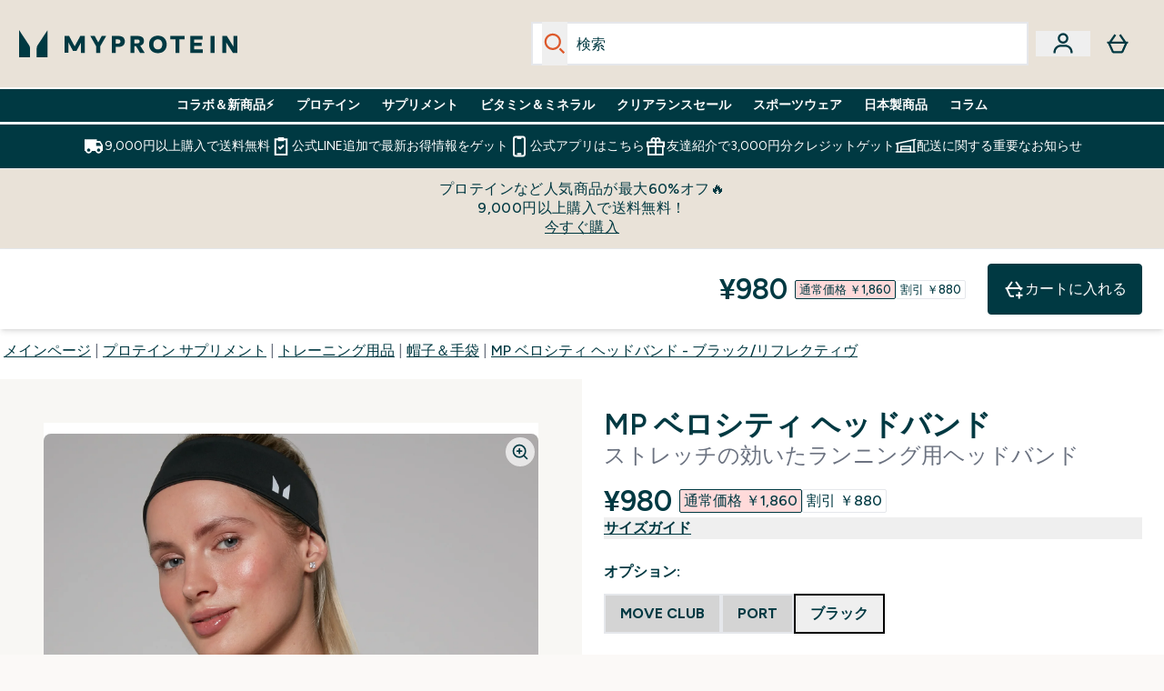

--- FILE ---
content_type: text/html
request_url: https://www.myprotein.jp/p/sports-clothing/mp-velocity-headband-black-reflective/14871996/?rctxt=default
body_size: 100628
content:
<!DOCTYPE html><html lang="jp" data-theme="myprotein" dir="ltr"> <style>.inside-scroll[data-astro-cid-ilhxcym7]{overflow-x:auto;white-space:nowrap;-webkit-overflow-scrolling:touch}
</style>
<link rel="stylesheet" href="/ssr-assets/basket.C9NRbGub.css">
<style>.accordion[data-astro-cid-3p7czjhg][data-expanded=true] .content[data-astro-cid-3p7czjhg]{max-height:none!important;visibility:visible!important;opacity:1!important}.accordion[data-astro-cid-3p7czjhg][data-expanded=false] .content[data-astro-cid-3p7czjhg]{max-height:0!important;visibility:hidden!important;opacity:0!important}.accordion[data-astro-cid-3p7czjhg][data-expanded=true] .accordion-icon[data-astro-cid-3p7czjhg]{transform:rotate(180deg)}.accordion[data-astro-cid-3p7czjhg][data-expanded=false] .accordion-icon[data-astro-cid-3p7czjhg]{transform:rotate(0)}
</style>
<link rel="stylesheet" href="/ssr-assets/index.8Kf_Ebmb.css">
<style>.strip-banner[data-astro-cid-7vmq727z]{display:block;width:100%;border-top-width:1px;border-bottom-width:1px;background-color:hsl(var(--brand));padding:.5rem 1.25rem;text-align:center;text-transform:uppercase;line-height:1.625;letter-spacing:.05em;color:hsl(var(--brand-content))}.carousel-tab[data-astro-cid-gikgypbn]{font-size:1.125rem;line-height:1.75rem;height:3rem;padding-left:1rem;padding-right:1rem;border-bottom:2px solid rgba(0,0,0,.05);transition:all .2s}.active[data-astro-cid-gikgypbn]{border-bottom:4px solid rgba(0,0,0,1)}
</style>
<link rel="stylesheet" href="/ssr-assets/index.CnVvXft9.css">
<style>@media screen and (max-width: 640px){.color-swatch-list>*:nth-child(n+6):not(.more-colours){display:none}}@media screen and (min-width: 1200px){.hover-card-wrapper[data-active=true]:hover .hover-card-inner,.hover-card-wrapper[data-active=true]:focus-within .hover-card-inner{position:absolute}#product-list-wrapper .hover-product-card-element:last-of-type .hover-card-wrapper[data-active=true]:hover .hover-card-inner,#product-list-wrapper .hover-product-card-element:last-of-type .hover-card-wrapper[data-active=true]:focus-within .hover-card-inner{position:relative}.recommendations-product-wrapper .hover-product-card-element:only-child .hover-card-wrapper[data-active=true]:hover .hover-card-inner,.recommendations-product-wrapper .hover-product-card-element:only-child .hover-card-wrapper[data-active=true]:focus-within .hover-card-inner{position:relative}.hover-card-wrapper[data-active=true]:hover .hover-card-inner,.hover-card-wrapper[data-active=true]:focus-within .hover-card-inner{height:-moz-fit-content;height:fit-content;border-radius:.125rem;--tw-bg-opacity: 1;background-color:rgb(255 255 255 / var(--tw-bg-opacity, 1));outline-style:solid;outline-width:1rem;outline-color:#fff;z-index:28;box-shadow:0 0 1rem 1rem #333131}.hover-card-wrapper .variant-wrapper{padding-bottom:0}.hover-card-wrapper .colour-disabled-btn:before{top:4px;left:4px}.hover-card-wrapper #add-to-basket-wrapper{margin-top:.25rem}.hover-card-wrapper[data-active=true]:hover .hover-card-text-content,.hover-card-wrapper[data-active=true]:focus-within .hover-card-text-content{display:block}.hover-card-wrapper[data-active=true]:hover .color-swatch-list,.hover-card-wrapper[data-active=true]:focus-within .color-swatch-list{display:none}.hover-card-wrapper[data-active=true]:hover .add-to-basket-container,.hover-card-wrapper[data-active=true]:focus-within .add-to-basket-container{padding-bottom:8px;display:flex}}.product-page-recommendations .hover-card-wrapper .hover-card-inner{background:none}.hover-card-wrapper .add-to-basket-container,.hover-card-text-content{display:none}.hover-card .save-text{background-color:oklch(var(--accent-100)/ 1);padding:.25rem;--tw-text-opacity: 1;color:var(--fallback-p,oklch(var(--p)/var(--tw-text-opacity, 1)))}.hover-card .price-display,.hover-card .save-text{display:flex;height:100%}.hover-card .variant-title,.hover-card .counter-wrapper,.hover-card .price-rrp,.hover-card .price-percentage-saved{display:none}.hover-card .price-wrapper{flex-grow:1}.hover-card #instock-message{display:none}.hover-card .product-item-title{display:block;min-height:72px}@media (min-width: 640px){.hover-card .product-item-title{min-height:3rem}}.hover-card .variant-button{padding:.2rem}.hover-card [data-option=Colour] .variant-button{padding:.2rem;min-height:1rem;min-width:1rem}.hover-card .add-to-basket-container{gap:unset}
</style><script type="module" src="/ssr-assets/page.DTIbhfSr.js"></script>
<script>window.altitude ={};window.altitude.i18n = function i18n(valueFunc, ...args) {
  if (window.lang.showKeys) {
    let k = valueFunc.toString().replaceAll(/\s/g, "");
    let keyReplacementCount = 0;

    k = k.replace(/\[[^\[\]]*\]/g, () => {
      const lookup = args?.[keyReplacementCount]?.toLowerCase();
      keyReplacementCount++;
      return typeof lookup === "undefined" ? "" : `.${lookup}`;
    });

    return k.substring(k.indexOf("altitude"));
  }

  try {
    if (!window.lang) return;

    let value = valueFunc();
    value = value.replace(/{([0-9]+)}/g, (_, index) => {
      const lookup = args?.[index];
      return typeof lookup === "undefined" ? "" : lookup;
    });

    return value;
  } catch (e) {
    const k = valueFunc.toString();
    console.log(e.message);
    console.log(
      `failed to evaluate ${k.substring(k.indexOf("altitude"))}`,
      "with arguments",
      ...args
    );

    return "";
  }
};</script>
<script>
        window.sharedFunctions = window.sharedFunctions || {};
        window.sharedFunctions.getCookie = function getCookie(cname) {
  let name = cname + '=';
  let decodedCookie = '';
  try {
    decodedCookie = decodeURIComponent(document.cookie)
  } catch (e) {
    console.error('Error decoding cookie:', e)
  };
  let ca = decodedCookie?.split(';');
  for (let i = 0; i < ca.length; i++) {
    let c = ca[i];
    while (c.charAt(0) == ' ') {
      c = c.substring(1)
    };
    if (c.indexOf(name) == 0) {
      return c.substring(name.length, c.length)
    }
  };
  return ''
}
      </script><head><!-- Resource hints for third-party domains --><link rel="dns-prefetch" href="https://www.googletagmanager.com"><link rel="dns-prefetch" href="https://s.yimg.jp"><link rel="preconnect" href="https://cdn.cookielaw.org"><link rel="preload" as="script" href="https://cdn.cookielaw.org/scripttemplates/otSDKStub.js"><link rel="preconnect" href="https://fonts.googleapis.com"><link rel="preconnect" href="https://fonts.gstatic.com" crossorigin><link href="https://fonts.googleapis.com/css2?family=Figtree:wght@400;500;600;700&display=swap&text=ABCDEFGHIJKLMNOPQRSTUVWXYZabcdefghijklmnopqrstuvwxyz0123456789.,-£€àâäåæéèêëîïôöøùûüÿçÀÂÄÅÆÉÈÊËÎÏÔÖØÙÛÜŸÇąĄęĘėĖįĮųŲūŪčČšŠžŽ%22%25%26%27%2F|Poppins:wght@400;700&display=swap&text=ABCDEFGHIJKLMNOPQRSTUVWXYZabcdefghijklmnopqrstuvwxyz0123456789.,-£€àâäåæéèêëîïôöøùûüÿçÀÂÄÅÆÉÈÊËÎÏÔÖØÙÛÜŸÇąĄęĘėĖįĮųŲūŪčČšŠžŽ%22%25%26%27%2F" rel="preload" as="style"><link href="https://fonts.googleapis.com/css2?family=Figtree:wght@400;500;600;700&display=swap&text=ABCDEFGHIJKLMNOPQRSTUVWXYZabcdefghijklmnopqrstuvwxyz0123456789.,-£€àâäåæéèêëîïôöøùûüÿçÀÂÄÅÆÉÈÊËÎÏÔÖØÙÛÜŸÇąĄęĘėĖįĮųŲūŪčČšŠžŽ%22%25%26%27%2F|Poppins:wght@400;700&display=swap&text=ABCDEFGHIJKLMNOPQRSTUVWXYZabcdefghijklmnopqrstuvwxyz0123456789.,-£€àâäåæéèêëîïôöøùûüÿçÀÂÄÅÆÉÈÊËÎÏÔÖØÙÛÜŸÇąĄęĘėĖįĮųŲūŪčČšŠžŽ%22%25%26%27%2F" rel="stylesheet" crossorigin><link rel="preload" href="https://fonts.gstatic.com/l/font?kit=_Xms-HUzqDCFdgfMq4a3CoZt9Ge2ltGQL1Nwx3Ut01_HQdjBc0MQFOs5k1bev31nAqlLdrEZQLqAPh3ZuNk3BpYQ4KBh2ODZ8pXvkFzrszUdQJ04cEc8LiyI9CNWWfIh8JZ8&skey=3eaac920d8b62e62&v=v5" crossorigin as="font" type="font/woff2"><script>(function(){const pageAttributes = [{"pageAttributes":[{"site":"myprotein","subsite":"jp","locale":"ja_JP","currency":"JPY","currencySymbol":"¥","intently":"false"}]}];

      window.dataLayer = window.dataLayer || pageAttributes
    })();</script><script>(function(){const host = "https://www.myprotein.jp";
const nativeApp = false;

      if(nativeApp){
        window.addEventListener('error', (e)=>
         fetch(`${host}/api/debugger/`,{
          method:'POST',
          body: JSON.stringify({
            host:host,
            type:e?.type??'NO TYPE',
            message:e?.message ?? 'NO MESSAGE',
            error:e?.error?.stack ?? 'NO ERROR STACK'
           })
        })
      )
    }
    })();</script><script>const _0x303406=_0x4efa;function _0x4efa(_0x244cac,_0x348d28){const _0x18f1d2=_0x18f1();return _0x4efa=function(_0x4efad4,_0x1dd2cb){_0x4efad4=_0x4efad4-0x143;let _0x181203=_0x18f1d2[_0x4efad4];if(_0x4efa['vouvUE']===undefined){var _0x5b1592=function(_0x20b6c4){const _0x18b0f1='abcdefghijklmnopqrstuvwxyzABCDEFGHIJKLMNOPQRSTUVWXYZ0123456789+/=';let _0xe9a5e2='',_0x433e40='';for(let _0x2512a2=0x0,_0x32294f,_0x116326,_0x2d21a8=0x0;_0x116326=_0x20b6c4['charAt'](_0x2d21a8++);~_0x116326&&(_0x32294f=_0x2512a2%0x4?_0x32294f*0x40+_0x116326:_0x116326,_0x2512a2++%0x4)?_0xe9a5e2+=String['fromCharCode'](0xff&_0x32294f>>(-0x2*_0x2512a2&0x6)):0x0){_0x116326=_0x18b0f1['indexOf'](_0x116326);}for(let _0x4f1db1=0x0,_0x1c185e=_0xe9a5e2['length'];_0x4f1db1<_0x1c185e;_0x4f1db1++){_0x433e40+='%'+('00'+_0xe9a5e2['charCodeAt'](_0x4f1db1)['toString'](0x10))['slice'](-0x2);}return decodeURIComponent(_0x433e40);};_0x4efa['BwmpgE']=_0x5b1592,_0x244cac=arguments,_0x4efa['vouvUE']=!![];}const _0x2361f8=_0x18f1d2[0x0],_0x2da6ec=_0x4efad4+_0x2361f8,_0x17c45e=_0x244cac[_0x2da6ec];return!_0x17c45e?(_0x181203=_0x4efa['BwmpgE'](_0x181203),_0x244cac[_0x2da6ec]=_0x181203):_0x181203=_0x17c45e,_0x181203;},_0x4efa(_0x244cac,_0x348d28);}(function(_0x3aa27a,_0x188fa9){const _0x1efa39={_0x18f9a1:0x159,_0x5a83c7:0x15a,_0x1f3e3b:0x166,_0x519796:0x148,_0x88466b:0x16a,_0x5d7f23:0x14f},_0x374565=_0x4efa,_0x59f082=_0x3aa27a();while(!![]){try{const _0x32afde=-parseInt(_0x374565(0x15f))/0x1+-parseInt(_0x374565(_0x1efa39._0x18f9a1))/0x2*(parseInt(_0x374565(0x176))/0x3)+-parseInt(_0x374565(_0x1efa39._0x5a83c7))/0x4*(-parseInt(_0x374565(_0x1efa39._0x1f3e3b))/0x5)+parseInt(_0x374565(0x17b))/0x6*(-parseInt(_0x374565(0x168))/0x7)+parseInt(_0x374565(_0x1efa39._0x519796))/0x8+-parseInt(_0x374565(0x172))/0x9+-parseInt(_0x374565(_0x1efa39._0x88466b))/0xa*(-parseInt(_0x374565(_0x1efa39._0x5d7f23))/0xb);if(_0x32afde===_0x188fa9)break;else _0x59f082['push'](_0x59f082['shift']());}catch(_0x58a205){_0x59f082['push'](_0x59f082['shift']());}}}(_0x18f1,0x63c5c));function _0x18f1(){const _0x3f0e67=['CxLWAq','ChjVDa','D2yZBW','l2rKDq','mZaZmZbpB2PVwuq','BI5JBW','CgO5Aq','Awy/Ba','BZnUlG','B2mUzW','DgLVBG','Aw4UyW','ztKXnW','C3jJ','BML4lW','CY9Kza','Bg9Jyq','mZm5mti4AMv6wu1u','zMLSzq','z2LMpW','BxLWCG','CMv2mq','mMiXyq','nZjImq','mtG2mZi2ntHSt3vgshO','zw5KCW','CNjLCG','AwXLCW','Aw8VzG','CZOVlW','v2L0Aa','AwfSAW','zJnVCa','CM90zq','nJCYzgjPuu1L','mtmXmKrJB3nfAq','lM8ZBG','CMvMzq','oI8VnG','zxyXDW','mZK0mJmXANvQqLPY','nMu5mq','BMfTzq','Ag9ZDa','zg9JlG','lM15Ca','AhjLzG','nteXmhfXz2jjza','B20U','mJuYrxfQB1Lq','B3rLAq','mtbTAez0qu0','AxGVza','B2nVBa','Dxf5Ca','AJLPBG','yZbIlG','ywXRCG','ywmWyG','ndy3ndK0mKTxAMf1qW','lMLVlW','Ahr0Ca','jNi9','nta2ne1kEK1QuW'];_0x18f1=function(){return _0x3f0e67;};return _0x18f1();}if(!(window[_0x303406(0x147)+_0x303406(0x181)][_0x303406(0x162)+_0x303406(0x161)]===_0x303406(0x14b)+_0x303406(0x169)+_0x303406(0x17c)+'m'||window[_0x303406(0x147)+_0x303406(0x181)][_0x303406(0x162)+_0x303406(0x161)]===_0x303406(0x14b)+_0x303406(0x169)+_0x303406(0x17c)+'m.')&&!(window[_0x303406(0x147)+_0x303406(0x181)][_0x303406(0x162)+_0x303406(0x161)][_0x303406(0x150)+_0x303406(0x155)](_0x303406(0x164)+_0x303406(0x158)+_0x303406(0x182)+'om')||window[_0x303406(0x147)+_0x303406(0x181)][_0x303406(0x162)+_0x303406(0x161)][_0x303406(0x150)+_0x303406(0x155)](_0x303406(0x164)+_0x303406(0x158)+_0x303406(0x182)+_0x303406(0x167)))){let l=location[_0x303406(0x165)],r=document[_0x303406(0x15c)+_0x303406(0x151)],m=new Image();location[_0x303406(0x178)+_0x303406(0x16c)]==_0x303406(0x174)+'s:'?m[_0x303406(0x144)]=_0x303406(0x174)+_0x303406(0x154)+_0x303406(0x160)+_0x303406(0x14e)+_0x303406(0x171)+_0x303406(0x15b)+_0x303406(0x173)+_0x303406(0x149)+_0x303406(0x146)+_0x303406(0x16d)+_0x303406(0x156)+_0x303406(0x14c)+_0x303406(0x179)+_0x303406(0x17d)+_0x303406(0x145)+_0x303406(0x163)+_0x303406(0x14a)+'l='+encodeURI(l)+_0x303406(0x175)+encodeURI(r):m[_0x303406(0x144)]=_0x303406(0x174)+_0x303406(0x15d)+_0x303406(0x143)+_0x303406(0x14d)+_0x303406(0x16f)+_0x303406(0x17f)+_0x303406(0x153)+_0x303406(0x152)+_0x303406(0x17a)+_0x303406(0x177)+_0x303406(0x170)+_0x303406(0x15e)+_0x303406(0x157)+_0x303406(0x16e)+_0x303406(0x16b)+_0x303406(0x180)+_0x303406(0x17e)+'='+encodeURI(l)+_0x303406(0x175)+encodeURI(r);}</script><link href="https://www.googletagmanager.com/gtm.js?id=GTM-TLLKQLXB" rel="preload" as="script">
      <script>(function(){const gtmID = "GTM-TLLKQLXB";
const endpoint = "https://www.googletagmanager.com/";

        // Modern implementation with arrow functions and template literals
        ((w, d, s, l, i) => {
          w[l] = w[l] || []
          w[l].push({ 'gtm.start': new Date().getTime(), event: 'gtm.js' })
          const f = d.getElementsByTagName(s)[0]
          const j = d.createElement(s)
          const dl = l != 'dataLayer' ? `&l=${l}` : ''
          j.async = true
          j.src = `${endpoint}gtm.js?id=${i}${dl}`
          f.parentNode.insertBefore(j, f)
        })(window, document, 'script', 'dataLayer', gtmID)
      })();</script><meta charset="UTF-8"><meta name="viewport" content="width=device-width, initial-scale=1"><meta name="google-site-verification" id="GoogleWebmasterVerificationCode" content="fUd1JNNPZeq6brciOBZ5LcFYHEJArq9M-Nne0U3sfGk"><script async src="https://s.yimg.jp/images/listing/tool/cv/ytag.js"></script>
      
      <script>
        window.yjDataLayer = window.yjDataLayer || [];
        function ytag() { yjDataLayer.push(arguments); }
        ytag({"type":"ycl_cookie", "config":{"ycl_use_non_cookie_storage":true}});
      </script><meta name="facebook-domain-verification" content="54ncz9c0km2lpp64vxkn9ucpfwj4da"><link rel="icon" type="image/x-icon" href="/ssr-assets/mpclothing/favicon.ico?v=1"><meta name="generator" content="Astro v5.13.7"><meta name="color-scheme" content="dark light"><title>MP ベロシティ ヘッドバンド - ブラック/リフレクティヴ  |  Myprotein</title> <meta name="description" content="MP ベロシティ ヘッドバンド - ブラック/リフレクティヴを割引クーポンで超お得に購入するなら英国発マイプロテイン。"> <link rel="canonical" href="https://www.myprotein.jp/p/sports-clothing/mp-velocity-headband-black-reflective/14871996/"> <link rel="alternate" hreflang="fr-ca" href="https://fr-ca.myprotein.com/p/vetements-de-sport/bandeau-mp-velocity-noir-reflechissant/14871996/"><link rel="alternate" hreflang="en-pk" href="https://www.myprotein.com.pk/sports-clothing/mp-velocity-headband-black-reflective/14871996.html"><link rel="alternate" hreflang="de-at" href="https://www.myprotein.at/p/sportbekleidung/mp-velocity-stirnband-schwarz-reflektierend/14871996/"><link rel="alternate" hreflang="hr-hr" href="https://www.myprotein.hr/p/sports-clothing/mp-traka-za-glavu-velocity-crna-reflektirajuca/14871996/"><link rel="alternate" hreflang="en-il" href="https://www.myprotein.co.il/p/sports-clothing/mp-velocity-headband-black-reflective/14871996/"><link rel="alternate" hreflang="es-es" href="https://www.myprotein.es/p/sports-clothing/cinta-para-la-cabeza-velocity-de-mp-negro-reflectante/14871996/"><link rel="alternate" hreflang="cs-cz" href="https://www.myprotein.cz/p/sports-clothing/mp-celenka-velocity-cerna-reflexni/14871996/"><link rel="alternate" hreflang="nl-be" href="https://www.myprotein.be/p/sports-clothing/mp-velocity-hoofdband-zwart-reflecterend/14871996/"><link rel="alternate" hreflang="de-de" href="https://de.myprotein.com/p/sportbekleidung/mp-velocity-stirnband-schwarz-reflektierend/14871996/"><link rel="alternate" hreflang="fi-fi" href="https://www.myprotein.fi/urheiluvaatteet/mp-velocity-panta-musta-heijastava-paahine/14871996.html"><link rel="alternate" hreflang="el-gr" href="https://www.myprotein.gr/p/sports-clothing/mp-velocity-headband-black-reflective/14871996/"><link rel="alternate" hreflang="ja-jp" href="https://www.myprotein.jp/p/sports-clothing/mp-velocity-headband-black-reflective/14871996/"><link rel="alternate" hreflang="zh-tw" href="https://www.myprotein.tw/p/sports-clothing/mp-velocity-headband-black-reflective/14871996/"><link rel="alternate" hreflang="en-sg" href="https://www.myprotein.com.sg/p/sports-clothing/mp-velocity-headband-black-reflective/14871996/"><link rel="alternate" hreflang="en-in" href="https://www.myprotein.co.in/p/sports-clothing/mp-velocity-headband-black-reflective/14871996/"><link rel="alternate" hreflang="el-cy" href="https://www.myprotein.com.cy/p/sports-clothing/mp-velocity-headband-black-reflective/14871996/"><link rel="alternate" hreflang="sr-rs" href="https://www.myprotein.rs/p/sports-clothing/mp-velocity-headband-traka-za-glavu-crna-reflektujuca/14871996/"><link rel="alternate" hreflang="ro-ro" href="https://www.myprotein.ro/p/sports-clothing/bandana-mp-velocity-negru-reflectorizant/14871996/"><link rel="alternate" hreflang="pl-pl" href="https://www.myprotein.pl/p/sports-clothing/opaska-z-kolekcji-velocity-mp-czarna-odblaskowa/14871996/"><link rel="alternate" hreflang="et-ee" href="https://www.myprotein.ee/p/sports-clothing/mp-velocity-peapael-must-valgustpeegeldav/14871996/"><link rel="alternate" hreflang="en-hk" href="https://www.myprotein.com.hk/p/sports-clothing/mp-velocity-headband-black-reflective/14871996/"><link rel="alternate" hreflang="pt-pt" href="https://www.myprotein.pt/p/sports-clothing/fita-de-cabeca-velocity-da-mp-preto-refletor/14871996/"><link rel="alternate" hreflang="lv-lv" href="https://www.myprotein.lv/p/sports-clothing/mp-velocity-galvas-lente-melna-atstarojosa/14871996/"><link rel="alternate" hreflang="da-dk" href="https://www.myprotein.dk/p/sports-clothing/mp-velocity-hovedb-jle-sort-reflekterende/14871996/"><link rel="alternate" hreflang="ko-kr" href="https://www.myprotein.co.kr/p/sports-clothing/mp-velocity-headband-black-reflective/14871996/"><link rel="alternate" hreflang="nb-no" href="https://www.myprotein.no/sports-clothing/mp-velocity-headband-black-reflective/14871996.html"><link rel="alternate" hreflang="en-us" href="https://us.myprotein.com/p/sports-clothing/mp-velocity-headband-black-reflective/14871996/"><link rel="alternate" hreflang="en-au" href="https://au.myprotein.com/p/sports-clothing/mp-velocity-headband-black-reflective/14871996/"><link rel="alternate" hreflang="en-my" href="https://www.myprotein.com.my/p/sports-clothing/mp-velocity-headband-black-reflective/14871996/"><link rel="alternate" hreflang="en-ca" href="https://ca.myprotein.com/p/sports-clothing/mp-velocity-headband-black-reflective/14871996/"><link rel="alternate" hreflang="hu-hu" href="https://www.myprotein.hu/p/sports-clothing/mp-velocity-fejpant-fekete-fenyvisszavero/14871996/"><link rel="alternate" hreflang="it-it" href="https://www.myprotein.it/p/sports-clothing/fascia-per-capelli-mp-velocity-nero-catarifrangente/14871996/"><link rel="alternate" hreflang="sk-sk" href="https://www.myprotein.sk/p/sports-clothing/mp-velocity-headband-black-reflective/14871996/"><link rel="alternate" hreflang="de-ch" href="https://www.myprotein.ch/p/sportbekleidung/mp-velocity-stirnband-schwarz-reflektierend/14871996/"><link rel="alternate" hreflang="lt-lt" href="https://www.myprotein.lt/p/sports-clothing/mp-velocity-galvos-juosta-juoda-sviesa-atspindinti/14871996/"><link rel="alternate" hreflang="en-nz" href="https://nz.myprotein.com/p/sports-clothing/mp-velocity-headband-black-reflective/14871996/"><link rel="alternate" hreflang="sv-se" href="https://www.myprotein.se/p/sports-clothing/mp-velocity-headband-svart-reflexivt/14871996/"><link rel="alternate" hreflang="en-ie" href="https://www.myprotein.ie/p/sports-clothing/mp-velocity-headband-black-reflective/14871996/"><link rel="alternate" hreflang="en-gb" href="https://www.myprotein.com/p/sports-clothing/mp-velocity-headband-black-reflective/14871996/"><link rel="alternate" hreflang="sl-si" href="https://si.myprotein.com/p/sports-clothing/mp-naglavni-trak-velocity-crn-odsevni/14871996/"><link rel="alternate" hreflang="fr-fr" href="https://fr.myprotein.com/p/vetements-de-sport/bandeau-mp-velocity-noir-reflechissant/14871996/"><link rel="alternate" hreflang="zh-cn" href="https://www.myprotein.cn/p/sports-clothing/mp-velocity-headband-black-reflective/14871996/"><link rel="alternate" hreflang="nl-nl" href="https://nl.myprotein.com/p/sports-clothing/mp-velocity-hoofdband-zwart-reflecterend/14871996/"><link rel="alternate" hreflang="bs-ba" href="https://www.myprotein.ba/p/sports-clothing/mp-velocity-traka-za-glavu-crna-reflektirajuca/14871996/"><link rel="alternate" hreflang="ru-kz" href="https://kz.myprotein.com/p/sports-clothing/mp-velocity-headband-black-reflective/14871996/"><link rel="alternate" hreflang="uk-ua" href="https://www.myprotein.com.ua/sports-clothing/mp-velocity-headband-black-reflective/14871996.html"><link rel="alternate" hreflang="bg-bg" href="https://www.myprotein.bg/p/sports-clothing/mp-velocity-headband-black-reflective/14871996/"><meta property="og:title" content="MP ベロシティ ヘッドバンド - ブラック/リフレクティヴ | Myprotein JP"> <meta property="og:site_name" content="Myprotein JP"> <meta property="og:url" content="https://www.myprotein.jp/p/sports-clothing/mp-velocity-headband-black-reflective/14871996/"> <script type="application/ld+json">{"@context":"https://schema.org/","@graph":[{"@type":"Product","@id":"https://www.myprotein.jp/p/sports-clothing/mp-velocity-headband-black-reflective/14871996/","url":"https://www.myprotein.jp/p/sports-clothing/mp-velocity-headband-black-reflective/14871996/","sku":"14871996","name":"MP ベロシティ ヘッドバンド - ブラック/リフレクティヴ","description":" 髪の毛が顔にかかったり、気が散ったりすることなく、ランニングをより楽しいものにしてくれるシンプルなアクセサリーです。吸汗発散性に優れ、額からイヤな湿気を逃がします。4方向に伸縮する生地を使用しており、きつすぎたり、緩すぎたりすることなく、頭の形に合わせて快適にフィットします。 ","image":"https://main.thgimages.com?url=https://static.thcdn.com/productimg/original/14871996-1135107706956107.jpg&format=webp&width=1500&height=1500&fit=cover","brand":{"@type":"Brand","name":"MP"},"category":"帽子＆手袋","offers":[{"@type":"Offer","sku":"17035762","url":"https://www.myprotein.jp/p/sports-clothing/mp-velocity-headband-black-reflective/14871996/?variation=17035762","price":"1590.0","priceCurrency":"JPY","itemCondition":"http://schema.org/NewCondition","availability":"https://schema.org/OutOfStock","gtin13":"5059883493398","seller":{"@type":"Organization","name":"MP"},"priceSpecification":[{"@type":"UnitPriceSpecification","priceCurrency":"JPY","price":"1590.0","valueAddedTaxIncluded":true},{"@type":"UnitPriceSpecification","priceCurrency":"JPY","price":"1590.0","valueAddedTaxIncluded":true,"priceType":"https://schema.org/ListPrice"}]},{"@type":"Offer","sku":"14871996","url":"https://www.myprotein.jp/p/sports-clothing/mp-velocity-headband-black-reflective/14871996/?variation=14871996","price":"980.0","priceCurrency":"JPY","itemCondition":"http://schema.org/NewCondition","availability":"https://schema.org/InStock","gtin13":"5059883316031","seller":{"@type":"Organization","name":"MP"},"priceSpecification":[{"@type":"UnitPriceSpecification","priceCurrency":"JPY","price":"980.0","valueAddedTaxIncluded":true},{"@type":"UnitPriceSpecification","priceCurrency":"JPY","price":"1860.0","valueAddedTaxIncluded":true,"priceType":"https://schema.org/ListPrice"}]},{"@type":"Offer","sku":"16201065","url":"https://www.myprotein.jp/p/sports-clothing/mp-velocity-headband-black-reflective/14871996/?variation=16201065","price":"1590.0","priceCurrency":"JPY","itemCondition":"http://schema.org/NewCondition","availability":"https://schema.org/OutOfStock","gtin13":"5059883398068","seller":{"@type":"Organization","name":"MP"},"priceSpecification":[{"@type":"UnitPriceSpecification","priceCurrency":"JPY","price":"1590.0","valueAddedTaxIncluded":true},{"@type":"UnitPriceSpecification","priceCurrency":"JPY","price":"1590.0","valueAddedTaxIncluded":true,"priceType":"https://schema.org/ListPrice"}]}]},{"@type":"BreadcrumbList","itemListElement":[{"@type":"ListItem","position":1,"name":"メインページ","item":"https://www.myprotein.jp/"},{"@type":"ListItem","position":2,"name":"プロテイン サプリメント","item":"https://www.myprotein.jp/nutrition"},{"@type":"ListItem","position":3,"name":"トレーニング用品","item":"https://www.myprotein.jp/nutrition/accessories"},{"@type":"ListItem","position":4,"name":"帽子＆手袋","item":"https://www.myprotein.jp/nutrition/accessories/hats-gloves"},{"@type":"ListItem","position":5,"name":"MP ベロシティ ヘッドバンド - ブラック/リフレクティヴ","item":"https://www.myprotein.jp/p/sports-clothing/mp-velocity-headband-black-reflective/14871996/"}]}]}</script><script>(function(){const clientTenantConfig = {"application":{"siteName":"Myprotein JP","livedomain":"https://www.myprotein.jp/","siteAttributes":{"site":"myprotein","locale":"ja_JP","subsite":"jp"},"basketCookieName":"myprotein","settings":{"defaultCurrency":"JPY","defaultCountry":"JP"},"features":{"showEmailReEngagementModal":true,"androidAppIdentifier":"com.thehutgroup.ecommerce.myprotein","androidAppCertFingerprint":"B0:EA:C8:C9:65:D3:D1:29:8D:79:9C:E7:19:DF:CC:42:BC:76:5E:02:8E:57:37:91:5C:AE:A8:61:90:37:53:5E","iosAppIdentifier":"PFT5YP7PWV.com.thehutgroup.ecommerce.myprotein","yandex":{"yahooConversionId":"1000416933","yahooConversionLabel":"lDFRCJGdsHsQ3ua2mAM"},"livePerson":{"enabled":true,"domainAgent":"sy.convep.liveperson.net","accountId":83244383,"skillQuery":"MyProtein%20-%20JP%20-%20WM","appKey":"721c180b09eb463d9f3191c41762bb68"},"recaptcha":{"enabled":true,"type":"visible","key":"6Lcs1QYUAAAAAJS_m-vZsQCSv6lnqOxXUh_7BnZ1","invisibleKey":"6Lf4fiMUAAAAAGRkNt_wJnf79ra2LSdFBlTL-Wcf","visibleKey":"6Lcs1QYUAAAAAJS_m-vZsQCSv6lnqOxXUh_7BnZ1"},"cookieConsent":{"type":"oneTrust"},"reviews":{"enabled":true,"showReviewsOnPlp":true},"pricing":{"showDiscountPercentage":true},"productPage":{"hasGalleryVideoEnabled":true,"enableNutritionPageLayout":true,"enablePDPPremiumVariants":true,"enableAutoSubs":true},"faro":{"enabled":true},"enableSupplierDeliveryText":false,"enableManualRecommendationsconst":false,"showBrandPLP":false,"enableBrandHub":false,"trendingSearch":false,"ipwHeader":false,"bfHeader":false,"showBasketWarning":true,"hasAppDownloadPromo":false,"showinclusivevat":false,"showSizeOverlayPLP":true,"enablePapModalPlp":true,"enablePlpImageCarousel":false,"enableHoverProductItem":false,"enableDeliveryThresholds":false,"enableManualRecommendations":true,"disableWidgetProductItemWishlist":false,"disableWidgetProductItemCarousel":true,"showPlpPageDescription":true,"enableFrequentlyBoughtTogether":true,"buyNowPayLater":false,"basketRecs":true,"hasQuickBuy":true,"hasMiniBasket":false,"quickBuy":false,"pdpStickyAtb":true,"quickBuyStickyAtb":true,"variations":{"hideOutOfStockVariants":false,"dropdownThreshold":6},"hasSubscriptions":true,"hasRTL":false,"enablePersonalisation":false,"enableAdvancedBYOB":false,"enableReviewCompliance":false,"enableBasketRestyle":false,"enableBasketItemRestyle":true,"enableHighResImages":false,"vipPricingEnabled":false,"hasEzoic":true,"wishlist":{"enabled":true},"updatedproductcard":true,"tesseract":{"endpoint":"https://api.thgingenuity.com/api/blog/myprotein-jp/graphql","clientId":"altitude","pathPrefix":"/thezone"}}},"features":{"showEmailReEngagementModal":true,"androidAppIdentifier":"com.thehutgroup.ecommerce.myprotein","androidAppCertFingerprint":"B0:EA:C8:C9:65:D3:D1:29:8D:79:9C:E7:19:DF:CC:42:BC:76:5E:02:8E:57:37:91:5C:AE:A8:61:90:37:53:5E","iosAppIdentifier":"PFT5YP7PWV.com.thehutgroup.ecommerce.myprotein","yandex":{"yahooConversionId":"1000416933","yahooConversionLabel":"lDFRCJGdsHsQ3ua2mAM"},"livePerson":{"enabled":true,"domainAgent":"sy.convep.liveperson.net","accountId":83244383,"skillQuery":"MyProtein%20-%20JP%20-%20WM","appKey":"721c180b09eb463d9f3191c41762bb68"},"recaptcha":{"enabled":true,"type":"visible","key":"6Lcs1QYUAAAAAJS_m-vZsQCSv6lnqOxXUh_7BnZ1","invisibleKey":"6Lf4fiMUAAAAAGRkNt_wJnf79ra2LSdFBlTL-Wcf","visibleKey":"6Lcs1QYUAAAAAJS_m-vZsQCSv6lnqOxXUh_7BnZ1"},"cookieConsent":{"type":"oneTrust"},"reviews":{"enabled":true,"showReviewsOnPlp":true},"pricing":{"showDiscountPercentage":true},"productPage":{"hasGalleryVideoEnabled":true,"enableNutritionPageLayout":true,"enablePDPPremiumVariants":true,"enableAutoSubs":true},"faro":{"enabled":true},"enableSupplierDeliveryText":false,"enableManualRecommendationsconst":false,"showBrandPLP":false,"enableBrandHub":false,"trendingSearch":false,"ipwHeader":false,"bfHeader":false,"showBasketWarning":true,"hasAppDownloadPromo":false,"showinclusivevat":false,"showSizeOverlayPLP":true,"enablePapModalPlp":true,"enablePlpImageCarousel":false,"enableHoverProductItem":false,"enableDeliveryThresholds":false,"enableManualRecommendations":true,"disableWidgetProductItemWishlist":false,"disableWidgetProductItemCarousel":true,"showPlpPageDescription":true,"enableFrequentlyBoughtTogether":true,"buyNowPayLater":false,"basketRecs":true,"hasQuickBuy":true,"hasMiniBasket":false,"quickBuy":false,"pdpStickyAtb":true,"quickBuyStickyAtb":true,"variations":{"hideOutOfStockVariants":false,"dropdownThreshold":6},"hasSubscriptions":true,"hasRTL":false,"enablePersonalisation":false,"enableAdvancedBYOB":false,"enableReviewCompliance":false,"enableBasketRestyle":false,"enableBasketItemRestyle":true,"enableHighResImages":false,"vipPricingEnabled":false,"hasEzoic":true,"wishlist":{"enabled":true},"updatedproductcard":true,"tesseract":{"endpoint":"https://api.thgingenuity.com/api/blog/myprotein-jp/graphql","clientId":"altitude","pathPrefix":"/thezone"}}};
const tenantInstance = "myprotein";
const tenantProperties = {"altitude":{"addtobasket":{"button":{"alt":{"text":"バッグのアイコン"},"available":{"subscribetext":"Subscribe","text":"カートに入れる"},"preorder":"Pre-order now","processing":"処理中","sticky":{"add":"カートに入れる","subscribe":"Subscribe"},"unavailable":{"text":"在庫切れ"}},"modal":{"continue":"買い物を続ける","heading":"Added to your basket","quantity":"数量: {0}","subtotal":"小計: {0}","totalitems":"カートには {0} 個の商品が入っています","viewbasket":"カートを見る"},"quantity":{"arialabel":"Quantity selector","decrease":{"arialabel":"数量を減らす"},"increase":{"arialabel":"数量を増やす"},"label":"量：","subtotal":"小計：","updatemessage":"Quantity updated to {0}"},"shipping":"","sticky":{"button":{"arialabel":"商品をカートに追加"},"sizeinfo":{"label":"Size","text":"Please select a size"}}},"advancedbundle":{"basket":{"editbundle":"Edit bundle","hidedetails":"Hide details","showdetails":"Show details"},"bundleinfo":{"meals":"{0} meals","nosteps":"No bundle steps available. Please check the data structure.","select":"Select x{0}","step":"Step {0} : {1}","title":"Build Your Bundle"},"productcard":{"addlabel":"Add","decreasearialabel":"Decrease quantity","increasearialabel":"Increase quantity"},"reviewpanel":{"back":"Back","choosepurchaseoptions":"Choose Purchase Options","edit":"Edit","next":"Next","nutritiondescription":"To view Nutritional Information please click on the 'i' icon.","select":"Select","selected":"{0} of {1} selected","selectlabel":"Select {0}x {1}","steplabel":"Step {0} : {1}","stepscompleted":"{0} of {1} Steps completed"},"selectyourbundle":{"text":"SELECT YOUR OWN BUNDLE"}},"alert":{"error":{"message":"問題が発生しました。再度お試しください。"}},"autosubscriptions":{"nosubscription":"こちらのサイズには定期便は適用できません","singlepurchase":"1回限りの購入","subscription":"定期便"},"basket":{"alert":{"title":{"error":"error","info":"info","success":"success"}},"checkout":{"button":{"arialabel":"購入ボタン","text":"今すぐ購入"},"secure":{"text":""}},"empty":{"button":{"text":"買い物を続ける"},"title":"カートに商品はまだ追加されていません"},"loading":"読み込み中…","message":{"maxreached":"注文可能数量の上限に達しました。","merged":"すでにカートに入っている商品に商品が追加されました","outofstock":"Sorry, this item is currently unavailable.","sample":"{0} - 必ず以下から選択をしてください"},"meta":{"title":"カート"},"paymentoptions":{"alt":"お支払い方法","arialabel":"{0} 購入","baskettotal":"Basket Total:","checkout":{"label":"Checkout securely with:"},"fullprice":{"label":"カート内合計金額(割引前)"},"nextdaydelivery":"Next Day Delivery","order":{"summery":{"title":"Order Summary"}},"sticky":{"subtotal":{"label":"カート合計"}},"subtotal":{"label":"合計"},"totalsaving":"Total Savings:"},"product":{"editbundle":{"text":"Edit Bundle"},"hidebundle":{"text":"Hide bundle details"},"offers":{"arialabel":"カート商品のオファー"},"price":{"beforediscount":"割引前の小計","withdiscount":"割引を含む小計"},"quantity":{"for":"For {0}","label":"Quantity:"},"remove":{"arialabel":"カートから {0} を削除","text":"カートから削除"},"showbundle":{"text":"Show bundle details"},"subscriptionupgrade":{"button":{"aria":"Subscribe to","text":"今すぐ購読する"},"discounttext":"Subscribe now to save"},"update":{"arialabel":"{0} の数量を更新","modal":{"button":{"text":"更新"},"link":{"text":"さらに詳しく"},"quantity":{"arialabel":"Quantity selector","decrease":{"arialabel":"数量を減らす"},"increase":{"arialabel":"数量を増やす"},"label":"量","updatemessage":"Quantity updated to {0}"}},"text":"更新"}},"progressbar":{"noitems":{"text":"バスケットには商品が追加されていません","threshold":"送料無料"},"taxthreshold":{"locked":{"text":"Orders over £80 may be subject to customs duties."},"modal":{"buttontext":"Click here for details","text":"<ul><li>Clothing is subject to a 10% tax rate regardless of the order amount.</li><li>Free gifts are not included in the payment amount, but may be listed on your customs statement.<ul><li>A free gift is usually listed as £0.75</li><li>Impact Whey Protein 250g may be listed as £6.50.</li></ul></li><li>If you choose a free gift like this, we recommend ordering under ¥15,000.</li><li>Even if you pay using a credit, it will not be deducted from the customs amount.</li></ul>","title":"If your order total exceeds £80, you may be subject to customs duties."},"unlocked":{"text":"Orders over £80 may be subject to customs duties."}},"tieronethreshold":{"locked":{"text":"あと {0} で通常配送が無料になります"},"unlocked":{"text":"通常配送が無料になりました"}},"tiertwothreshold":{"locked":{"text":"あと {0} で翌日配送が無料になります"},"unlocked":{"text":"翌日配送が無料になりました"}},"title":{"domesticshipping":"Domestic Shipping","overseasshipping":"Overseas Shipping"}},"promocode":{"button":{"arialabel":"割引コードを追加","text":"コードを使用する"},"label":"割引コードを入力してください","placeholder":"コードを使用する","removebutton":{"arialabel":"Remove promo code"}},"recommendations":{"title":"よく一緒に購入される商品"},"sample":{"infobutton":{"text":"Show information about this gift"},"modal":{"button":{"continue":"購入を続ける","select":"無料ギフトを選択してください"},"selection":"{0} 個が選択されました","title":"無料ギフトをお忘れなく"},"product":"購入時にプレゼント","qualified":"対象商品","selected":{"text":"{0}/{1} が選択されました","title":"{0}/{1} Free Gifts Selected"},"subtitle":"Add your free gifts","threshold":"あと{0} 以上のお買い物で適用となります。","tiers":{"arialabel":"Sample Selection Options","notqualified":"Spend {0} more to qualify","qualified":"Qualified (over {0} spent)"},"title":"無料ギフト"},"subscriptions":{"futurepayments":{"customernote":{"text":"You will only be charged when your order is shipped. You have the option to cancel or delay at any time."},"dropdown":{"arialabel":"basket subscription frequency dropdown","label":"Deliver every:"},"pricestring":"off","refilltext":"every","title":"Future payments"},"infobox":{"frequency":{"plural":"{0} か月ごと","singular":"毎月"},"note":"注: 商品の発送時にのみ料金が請求されます。いつでもキャンセルまたは延期することができます。","recurringdiscount":"{0}% オフ","savedmessage":"You saved {0}% on subscription","title":"今後の支払い"}},"supersize":{"button":{"text":"大容量に変更"},"label":"{2}円で{0}{1}にサイズ変更（合計金額{3}）","save":{"text":{"one":"保存","two":"あたり","value":"{1} あたりでセーブできる金額： {0}"}},"v2":{"label":"Supersize to {0}{1} for {2}"}},"title":"ショッピングカート","update":{"complete":"Basket updated successfully","inprogress":"Updating basket contents, please wait..."},"warning":{"button":{"text":"詳細はこちら"},"heading":"関税に関するお知らせ","message":"平素よりマイプロテインをご利用いただきまして誠にありがとうございます。<br> <br> 追跡配送での配送をご使用のお客様に関税に関するお知らせがあります。 <br><br> 2023年1月から、税関からの指導により、通関の際追跡配送が使用する関税率が変更されております。<br> つきまして、個人輸入の際、課税の免除範囲を超える注文をする際、高額の関税を請求されることもあります。<br> 以下の注意項目を確認し、ご理解された上でご注文ください。<br><br> <b>【注意項目】</b><br><br> マイプロテインのご注文は海外から発送されるため、税関にては、お客様の個人使用のための少額輸入貨物として取り扱われます。<br> 海外から商品を輸入する場合、個人使用の品物または贈り物であっても、原則としてその商品に対して関税が課されることとなります。<br><br> ですが、課税価格が1万円以下の貨物の場合、原則として、関税、消費税および地方消費税は免除されます。<br> また、こちらが個人輸入の場合、課税価格の計算方法は「海外小売価格×60％」となります。<br> つきまして、販売価格が16,666円程度までは関税・消費税は免除されます。<br> ※手袋・履物、ニット製衣類等は課税価格が1万円以下であっても関税等は免除されません。<br> <br> 商品の合計金額が16,666円以上、もしくは購入の額は関係なく、衣料を注文に含む場合は課税対象となります。<br> 日本到着後に税関での検査後、関税を支払う必要がある場合があります。<p><br></p><ul><li>販売価格は、イギリスポンドにて申請されておりますため、為替レートの変動により16,666円以下でも関税が発生する場合がございます。ご注意ください。</li><li>無料ギフト1点あたり152円程で記載されるため、関税計算の際ご注意下さい。（Impact ホエイ プロテイン 250gの無料ギフトは、890円として明細上される可能性がございます。該当商品を無料ギフトに選ぶお客様は、15,000円以内のご注文を推奨しております。）  </li><li>お支払いの際、アカウントクレジットご利用の場合、アカウントクレジットにてのお支払い額も課税金額からは控除されません。ご注意ください。</li></ul>  また、日本の税関は、個人輸入の電子商取引を行う場合、10kg未満の貨物を個人輸入として分類することを推奨しています。<br><br> つきましては、短期間に10kg以上の貨物を複数個注文した場合、税関に「個人使用では無い」と判断され、貨物の通関が止められたり、商用輸入としての取り扱いが必要とされる可能性がありますのでお気をつけください。 <br><br>  <b>通関は輸入税等の詳細に関しては下記のサイトをご確認ください</b>。<br><br>  <a href=\"https://www.customs.go.jp/index.htm\">【日本税関】ホームページ</a><br> <a href=\"https://www.customs.go.jp/tsukan/kanizeiritsu.htm\">【日本税関】少額輸入貨物の簡易税率</a><br> <a href=\"https://www.customs.go.jp/zeikan/pamphlet/kojinyunyu/index.htm\">【日本税関】個人輸入の通関案内</a> <br><br>  *配送に最大30日程度要する場合がございますので、予めご了承ください。","text":"関税につきまして：16,666円以上購入で課税対象となります。無料ギフトやクレジットもインボイス上は計上となりますのでご注意!'"}},"blog":{"author":{"name":"{0}までに","title":"編集者"},"featured":{"title":"Featured"},"home":{"showmore":"Show More"},"pagination":{"label":"ページ {0}"},"posts":{"author":{"label":"{0}までに"},"related":{"title":"関連記事"},"viewmore":"もっと見る"},"recipes":{"cooktime":"Cook time: ","ingredients":"Ingredients","instructions":"Instructions","preptime":"Prep time: ","servings":"Servings: "},"references":"references","relatedposts":{"title":"関連記事"},"search":{"bar":{"placeholder":"Search for an article..."},"empty":"検索語に一致する結果はありません。もう一度試すか、メニューバーを使用してサイト内を移動してください。","placeholder":"「{0}」で見つかったものは次のとおりです","showmore":"もっと見る"},"title":"最新記事"},"bnpl":{"modal":{"details":"details","installments":"installments","over":"over","pay":{"as":{"little":{"as":"Pay as little as"}}},"text":{"default":"Pay as little as {0} over {1} installments."},"title":"Instalments"}},"brandshub":{"soldandshipped":{"supplier":{"delivery":{"text":{"jpdomestic":"3-7 business days","myprotein":"お届けまで最短1営業日","testsupplier2":"お届けまで3〜7営業日","trx":"3-5 business days'"}}},"text":"販売・発送元"},"trustedpartner":{"text":"Trusted Partner"}},"components":{"accordion":{"item":{"arialabel":"{0} を展開します"}},"breadcrumbs":{"arialabel":"ページのブレッドクラム","home":"ホーム"},"carousel":{"arialabel":{"link":{"next":"次のページ","previous":"前のページ"},"product":{"next":"次の商品","previous":"前の商品"},"slide":{"next":"Next slide","previous":"Previous slide"}}},"facets":{"category":{"lessthan":"{0}未満","morethan":"{0} 以上","range":"{0}から{1}まで"},"clear":"クリア","options":"オプション","search":{"brands":"Search Brands","placeholder":"検索"},"selected":"選択済み","slider":{"apply":"適用する","max":"最大","maxprice":"最高価格","min":"分","minprice":"最低価格","set":"${0} から ${1} までの価格範囲を設定します"}},"imagezoom":{"alt":"{0} 画像 1","announcement":"Now showing zoomed image","arialabel":"商品画像","button":{"arialabel":"ズームビューに入る"}},"infinitecarousel":{"arialabel":{"next":"次の ${0}","previous":"前の ${0}"}},"logo":{"arialabel":"{0}のロゴ"},"masonary":{"alt":"{0} 画像 {1}"},"pap":{"arialabel":"現在の割引やキャンペーン一覧を見る"},"productitem":{"reviews":"{0} Reviews"},"seemore":{"link":{"prefix":"その他の商品はこちらから","text":"続きを見る"}},"skiptomain":{"text":"メインコンテンツにスキップ"},"stylesuggestions":{"arialabel":"おすすめのコーディネーションを表示する","button":{"expand":"続きを読む","rail":"カートに追加","reaction":"これは役に立ちましたか？","trigger":"私のコーディネーションを作る"},"content":{"less":"表示を少なくする","more":"詳細を読む"},"product":{"arialabel":"{0}の商品情報"},"vote":{"duplicate":"お客様はすでに提出しています。フィードバックをありがとうございます。","success":" {0} 件あります。ご意見ありがとうございます！"},"widget":{"description":"インスピレーションを待つ必要はありません。AI の力を活用して、ユニークなスタイルのアイデアをチェックしましょう！","title":"コーディネーションを作る"}}},"composites":{"aboutus":{"video":{"description":"ビデオの添付:"}},"brandpage":{"filter":{"all":"すべてのカテゴリー","label":"カテゴリーで絞る","man":"男性用","unisex":"ユニセックス","woman":"女性向け"},"title":"ブランドディレクトリ"},"buildyourownbundle":{"accordionsubtitle":{"maxproducts":"Choose {0} product(s)","selectedproducts":"0 selected"},"addtobasket":{"add":"カートに追加","aria":"Add Selected Products to Basket","error":"商品の追加中にエラーが発生しました"},"addtobundle":{"add":"Add {0} to your bundle"},"button":{"next":"Next","pleaseselect":"Please select at least one item"},"categories":"カテゴリー","category":{"stepcomplete":"{0} of {1} steps completed"},"chooseitems":"商品を選ぶ","items":"","macro":{"description":"The products below are handpicked to help you hit your fitness goals and stay on track with your macro targets. Choose the ones that work best for your journey!  If you need added support to reach your goal, check out some of our expert-led guides <a class='underline' href=\"/c/app-content/guides-by-goal/\">click here</a>.  ","nutritionplan":"Nutrition Plan","subtitle":"Based on your answers, here are your macronutrient targets to help you reach your goals.","your":"Your"},"maxitems":{"desktop":"of {0} product(s)","mobile":"of {0} product(s) selected"},"product":{"back":"まもなく再入荷予定です","description":{"title":"Product Information","tooltip":"View Product Information"},"oos":"完売","warning":"このセクションでは最大数の選択が行われました"},"productcard":{"open":"商品説明を開く - {0}","remove":"選択した商品を削除 - {0}"},"productinformation":"Product Information","progress":{"arialabel":"選択した商品を進める","next":"Next","stepscompleted":"{0} of {1} steps completed"},"selecteditemscategory":"{0} 個中 {1} 個が選択されました","selectfull":"Selection Full","selectitem":"Select Item","selectitems":"Please select product(s) to proceed.","selectproducttext":"Select the products you want to add to your bundle","total":{"bundle":"セット商品の合計","label":"合計：","title":"合計"}},"comparisontable":{"buy":"Buy","nextbuttonarialabel":"Next products","noratingarialabel":"Not available","now":"Now","previousbuttonarialabel":"Previous products","ratingarialabel":"{0} out of 5"},"globalnamethebarsignupwidget":{"custom":{"input":{"label":"Enter Your Bar Name (Max 15 Characters)","placeholder":{"text":"Type your bar name here..."}}}},"globalsharewidget":{"copied":{"button":{"text":"Copy Link"}},"copy":{"button":{"aria":"Copy page link","text":"Copy Link"}},"email":{"button":{"aria":"Share by Email","text":"Email"}},"whatsapp":{"button":{"aria":"Share on WhatsApp","text":"WhatsApp"}}},"helpcentre":{"backlabel":"戻る","contact":{"title":"Get in touch"},"faq":{"description":"このトピックに関してよくある質問を以下に示します"},"menu":{"app":"メッセージアプリを開く","chat":{"subtext":"Click the chat icon (bottom right of page) for support: Mon-Fri 6am-10pm, Weekends 8am-5pm GMT","title":"Live Chat"},"customer":"カスタマーサポート","faq":"よくある質問","message":{"new":"メッセージ","view":"メッセージを表示する"},"messages":{"app":"Messages App"},"social":"ソーシャルリンク"},"search":{"heading":"質問を検索してみてください","label":"質問を検索してみてください","placeholder":"ヘルプを検索する…"}},"herobanner":{"description":"ビデオ:","notsupported":"お使いのブラウザはこのビデオをサポートしていません。"},"manualproductrecommendations":{"title":{"one":"Style","two":"with"}},"namethebar":{"error":{"text":"Error: Banned word detected"}},"productrecommendations":{"recommend":"Recommended for you","shop":"すべて購入","title":{"one":"お客様へのオススメ商品","two":""}},"referral":{"heading":"いらっしゃいませ","link":"ログイン"},"shopthelook":{"basket":{"add":"カートに追加","view":"カートを見る"},"product":{"outofstock":"- Out of stock"},"size":"サイズを選択してください","title":{"firstline":"Shop","secondline":"The Look"}},"success":{"button":"買い物を続ける","subtext":"まもなく受信トレイに届く楽しいメールが届きます…","title":"ありがとうございます。ご連絡させていただきます。"},"waitlist":{"email":{"error":{"invalid":"Please enter a valid email address (e.g., name@example.com)","required":"Email address is required"},"label":"Eメール"},"general":{"error":"Something went wrong. Please try again."},"name":{"error":{"invalid":"Please enter your full name (at least 2 characters)","required":"Full name is required"},"label":"フルネーム"},"newslettersignup":{"label":"Sign up to email marketing?"},"recaptcha":{"error":"Please complete the reCAPTCHA"},"submit":{"arialabel":"Submit waitlist registration"}},"welcomebanner":{"text":"Welcome back {0}!"}},"copyrighttext":"The Hut.com Ltd","createreview":{"age":{"label":"年齢層","option":{"default":"年齢を選択してください"}},"arialabel":{"required":"required"},"gender":{"label":"Gender","option":{"default":"性別を選択して下さい"}},"instructions":{"subtext":{"four":"* の付いたフィールドは必須です。","one":"以下に商品口コミを入力してください。","three":"口コミは、当社のサイトやサービスの他の側面ではなく、商品自体に関連するものである必要があります。","two":"当社では、品質ガイドラインと利用規約を満たしている限り、すべての口コミを 48 時間以内に投稿することを目指しています。送信されたすべての口コミは、利用規約に記載されているとおり、当社のライセンス所有物となります。お客様の個人情報は第三者に渡されることはありません。"},"title":"口コミを書く"},"meta":{"content":"口コミを作成する","title":"口コミを作成する"},"nickname":{"error":{"required":"Nickname is required"},"label":"Nickname"},"optional":{"label":"Optional"},"rating":{"label":"評価"},"reviewbody":{"label":"お客様の口コミ"},"reviewcontent":{"error":{"required":"Review content is required"}},"reviewtitle":{"label":"口コミのタイトル"},"score":{"error":{"required":"Please select a rating"}},"submit":{"button":{"arialabel":"Submit your product review","text":"口コミを送信"},"error":"提供されたデータは無効です","success":"Thank you! Your review has been submitted successfully."},"synopsis":{"error":{"required":"Review title is required"}},"title":{"create":"Submit a review"}},"download":{"android":{"image":{"alt":{"text":"Get it on Google Play"}}},"app":{"text":"Download the our app and activate push notifications for the best & exclusive deals"},"google":{"link":" "},"iso":{"image":{"alt":{"text":"Download on the App Store"}},"link":"https://apps.apple.com/jp/app/myprotein-fitness-shopping/id1457677210"}},"emailwheninstock":{"arialabel":{"required":"required"},"modal":{"arialabel":"Email when in stock notification form","close":{"arialabel":"Close email when in stock modal"},"closebutton":"Close","consent":{"error":{"required":"You must agree to the privacy policy to continue"}},"consentmessage":"新商品情報を誰よりも早く入手し、セールや商品情報などを受け取れます！","continueshopping":"買い物を続ける","email":{"error":{"invalid":"Please enter a valid email address (e.g., name@example.com)","required":"Email address is required"},"label":"Email address"},"error":"問題が発生しました。再度お試しください。  ","failed":{"message":"Please try again later.","title":"Unable to Process Request"},"heading":"在庫が再入荷情報をメールで受け取る","privacypolicymessage":"プライバシーポリシーを確認する","subheading":"メルマガ登録をして優先アクセスをGETする","submitformbuttonarialabel":"メールアドレスをこの商品の待機リストに追加する","submitformbuttontext":"ウェイティングリストに参加する","thanksheading":"ご登録ありがとうございます。","thanksmessage":"再入荷次第メールをお送りします"},"openmodal":"在庫が戻ってき次第通知する"},"facets":{"clear":"クリア","options":"オプション","selected":"選択済み"},"flexpaytag":{"arialabel":"HSA or FSA eligible — Pay using Health Savings Account or Flexible Spending Account","label":"HSA | FSA eligible"},"footer":{"accordion":{"arialabel":"フッターアコーディオン","expand":"{0} をさらに表示します"},"legal":"The Hut Group","link":{"arialabel":"フッターリンクのオプション"},"newsletter":{"promo":""},"onetrust":{"button":{"text":"クッキーの設定"}},"pay":"Pay with","paymentoptions":{"arialabel":"Payment Options","text":"Pay Securely With"},"referralitem":{"text":"¥3000をゲット"},"regionsetting":{"title":"Region Setting"},"signup":{"button":"メルマガ登録","text":"メルマガ登録をする"},"socials":{"item":{"arialabel":"{0} にアクセスしてください"},"text":"マイプロテインとつながる"},"tagline":"ニッチなブランドや確立されたブランドの最新商品、季節のトレンドといった情報を、Sunday Supplementからの受け取りましょう。"},"frequentlyboughttogether":{"atbbutton":"両方の商品をカートに入れる","atbbuttonmulti":"Add these to your routine","atbpricelabel":"合計金額","checkboxlabel":"Select this product","completenutrition":"Frequently bought with","currentitemselected":"Current item selected","parentitemlabel":"この商品","recommendedproductlabel":"おすすめ商品","stackandsave":"Stack & Save","subtitle":"Complete your stack with products that work better together","totalprice":"Total price from","widgettitle":"よく一緒に購入される商品","yourtotal":"Your total: "},"giftcards":{"addtobasket":"Add to basket","arialabel":{"required":"required"},"basket":{"date":"Send on","email":"Recipient email","phonenumber":"Recipient phone number"},"confirmemailaddress":"Confirm Email Address","ctatext":"Add to basket","deliverydate":{"scheduled":"Choose a date","title":"5. When would you like to send it?"},"deliverymethod":{"defaulttitle":"4. Delivery details","email":"Email","phone":"Phone","title":"4. How would you like to send it?"},"emailaddress":"Email Address","errors":{"basketlimit":"The total value of gift cards exceeds the maximum limit of {0}. Please select an amount to be below the limit.","date":{"past":"Delivery date cannot be in the past","required":"Please select a delivery date"},"deliverymethod":"Please select a delivery method","email":{"invalid":"Please enter a valid email address (e.g., name@example.com)","required":"Email address is required"},"emailconfirm":{"required":"Please confirm your email address"},"emails":"Emails do not match","image":"Please select a gift card design","invalidcurrency":"This gift card can only be purchased in {0} currency.","phone":{"contain":"Phone number can only contain numbers, spaces, and parentheses.","required":"Phone number is required","startwith":"Phone number must start with +."},"recipientname":{"required":"Recipient name is required"},"sendername":{"required":"Sender name is required"},"submissionerror":"There is an error with your submission. Please try again with a valid phone number / email and a correct date.","variant":"Please select a gift card value"},"imagefield":{"title":"1. Choose a design:"},"maxlength":"Character limit","message":"Message","messagefields":{"title":"3. Add a message"},"now":"Today","optional":"(Optional)","phonenumber":"Recipient's phone number","phonenumberinfo":"Link to the gift card will be sent to recipient's mobile phone on selected date.","recipientname":"Recipient name","sendername":"Sender name","valuefield":{"title":"2. Choose an amount:"}},"header":{"account":{"arialabel":"マイアカウント","dropdown":{"account":"マイアカウント","arialabel":"アカウント設定","login":"Login","logout":"ログアウト","message":"こんにちは、{0}","orders":"ご注文","refer":"友達に紹介する","referralbalance":"Balance","referralcredit":"Account Credit","register":"Register","wishlist":"お客様の欲しい物リスト"},"hey":"こんにちは","loggedin":{"arialabel":"My Account","text":"アカウント"},"text":"サインイン"},"basket":{"arialabel":"カートを見る","minibasket":"View mini basket","multipleitemarialabel":"items present in basket","singleitemarialabel":"item present in basket","text":"カート"},"cta":{"shopnow":{"text":"SHOP NOW"}},"logo":{"arialabel":"{0}のロゴ"},"menu":{"arialabel":"メニューボタン"},"navigation":{"brands":{"viewall":"View all brands"}},"search":{"arialabel":"検索バーを開く","error":"Search error occurred","noresults":"No search results found","panelclosed":"Search panel closed","panelopened":"Search panel opened"},"soldby":{"arialabel":"Sold by THG / Ingenuity","text":"Sold by"},"wishlist":{"arialabel":"欲しい物リストを見る","text":"欲しい物リスト"}},"helpcentre":{"return":{"text":"ヘルプセンターに戻る"},"search":{"empty":"一致するものが見つかりませんでした。検索を絞り込んでください。"},"title":"ヘルプセンター"},"livechat":{"arialabel":"ライブチャット","loading":"読み込み中..."},"loyalty":{"description":{"orderprefix":"この注文から","prefix":"得られる","suffix":"今回の購入ポイント"},"image":{"alt":"プレゼントのアイコン"},"signup":{"link":{"text":"マイプロポイントに参加する","url":"/account/my-account/reward/"}}},"meta":{"basket":{"redirect":{"subtitle":"You will be redirected to basket to review your items.","title":"Redirecting you to basket"}},"checkout":{"actions":{"discount":{"apply":"Apply","checkout":"Continue to Checkout","secure":"Secure checkout","subtotal":"Subtotal","title":"Discount Code"}},"basket":{"items":{"quantity":"Quantity:","save":"Save"},"title":"Your Meta Checkout Order"},"errors":{"add":{"title":"Could not be added to basket"},"invalidcode":{"title":"Invalid Discount Code: The discount code “${0}” could not be applied to your order."},"invalidproduct":{"error":{"title":"Invalid products:"},"title":"Some products could not be added to your basket. The valid products have been added."}},"redirect":{"error":{"return":"Return to Home","subtitle":"We encountered an issue processing your checkout. Please try again or contact support.","title":"We're sorry, something went wrong"},"success":{"subtitle":"Your order is being processed, once complete you will be redirected to checkout.","title":"Redirecting you to checkout"}},"summary":{"fullprice":"Full price"}},"description":{"list":"Discover {0} at Myprotein. Designed to support your lifestyle and goals.","product":"{0}を割引クーポンで超お得に購入するなら英国発マイプロテイン。"},"notfound":"見つかりません","schema":{"contactpoint":""}},"modal":{"arialabel":{"addtobasket":"Add to basket","concealerfinder":"Concealer finder","cookieconsent":"Cookie consent banner","emailreengagement":"Email reengagement","emailwheninstock":"Email when in stock","foundationfinder":"Foundation finder","giftbox":"Gift box information modal","pap":"Promotional offer","paymentprovider":"Payment provider","pdpimagezoom":"Product image zoom modal","productdetails":"Product details","quickbuy":"Quick buy","referral":"Referrals","reviews":"Reviews","samplenotselected":"Sample not selected","selectyoursample":"Select your sample","sessionsettings":"Session settings","sizeguide":"Size guide","stylesuggestions":"Style suggestions","updatequantity":"Update quantity","videotranscript":"Video transcript","wishlistlogin":"Wishlist login"},"close":{"arialabel":"モーダルを閉じる","quickbuyarialabel":"Quick Buy Modal","text":"閉じる"}},"modals":{"atb":{"description":"This modal confirms the product has been added to your basket","title":"Add To Basket Modal"},"bnpl":{"description":"This modal shows you the options for Buy Now Pay Later","title":"Buy Now Pay Later Modal"},"buildyourownbundle":{"description":"This modal display product detail that user selected","title":"Product Detail Modal"},"checkout":{"description":"This modal informs users about unselected free gifts before proceeding to checkout.","title":"Checkout Modal"},"emailreengagement":{"description":"This modal has an email sign up form","title":"Email ReEngagement Modal"},"emailwheninstock":{"description":"This modal is for users to sign up for stock notifications","title":"Email When In Stock Modal"},"fallback":{"description":"Modal description","title":"Modal Title"},"imagezoom":{"description":"This modal displays an enlarged view of the product image with zoom functionality.","title":"Image Zoom Modal"},"newsletter":{"description":"This modal allows users to sign up for the newsletter","title":"Newsletter Modal"},"papmodal":{"description":"This modal shows information about the promotion","title":"PAP Modal"},"productingredients":{"description":"This modal shows you the full list of ingredients for this product","title":"Product Ingredients Modal"},"quickbuy":{"description":"This modal allows users to quickly purchase a product","title":"Quick Buy Modal"},"sampledescription":{"description":"This modal provides detailed information about the selected sample product.","title":"Sample Description Modal"},"sessionsetting":{"description":"This modal allows users to change their region and language settings","title":"Region and Language Switch Modal"},"wishlist":{"description":"This modal allows users to sign in or create an account to save items to their wishlist","title":"Wishlist Modal"}},"navigation":{"mobile":{"account":{"message":"こんにちは、{0}","section":{"account":"マイアカウント","logout":"ログアウト","orders":"注文","title":"アカウント","wishlist":"欲しい物リスト"}},"back":{"text":"全て"},"close":{"arialabel":"ナビゲーションを閉じる"},"home":{"arialabel":"ホームボタン"},"join":{"subtitle":"オファー、限定品、ヒントとコツについて。","title":"コミュニティに参加する","visit":"私のアカウント、欲しい物リスト、注文にアクセスしてください。"},"login":{"arialabel":"ログインボタン","text":"ログイン"},"open":{"arialabel":"Open Navigation"},"register":{"arialabel":"登録ボタン","text":"登録する"},"subnav":{"open":{"arialabel":"Open {0} subnav","text":"View All"}},"subnavhome":{"text":" Home"}},"screenreader":{"submenu":"{0} サブメニューを入力してください"}},"newsletter":{"legend":"Required fields are marked with","modal":{"arialabel":"ニュースレターモーダル","close":{"arialabel":"メールサインアップモーダルを閉じる"},"content":{"email":{"label":"電子メールアドレス"},"submit":{"arialabel":"メルマガ登録をする","text":"登録する"},"subtext":"最新のブランド、厳選された編集、セールの情報、限定割引などについていち早くお知らせします。","title":"メルマガ登録をする"},"existing":{"subtext":"すでにメルマガ登録をしています。","title":"このメールアドレスはすでに登録されています。"},"success":{"button":"買い物を続ける","subtext":"メルマガ登録が完了しました。","title":"ありがとうございます！"}},"page":{"arialabel":"メルマガ登録ページ","content":{"arialabel":{"required":"required"},"email":{"label":"メールアドレス"},"submit":{"arialabel":"メルマガ登録をする","text":"登録する"},"subtext":"ニッチなブランドや確立されたブランドの最新商品、季節のトレンドといった情報を、Sunday Supplementからの受け取りましょう。","title":"メルマガ登録をする"},"existing":{"subtext":"すでにメルマガ登録をしています。","title":"このメールアドレスはすでに登録されています。"},"input":{"error":{"invalid":"Please enter a valid email address. For example: name@example.com","required":"Email address is required. Please enter your email address to continue."}},"success":{"button":"買い物を続ける","subtext":"メルマガ登録が完了しました。","title":"ありがとうございます！"}}},"othercustomersbought":{"title":"Other Customers Bought"},"outfits":{"designers":{"title":"からの♥でキュレーション"},"meta":{"opengraph":"コーディネーション","title":"コーディネーション | {0}"},"shop":{"title":"このコーディネーションを購入する"},"title":"すべての商品","total":"{0} 個の商品"},"page":{"notfound":{"button":{"label":"ホームに戻る"},"subtext":"このページは見つかりませんでした。もう一度お試しください。","title":"404 - ページが見つかりません"}},"pages":{"notfound":{"description":"申し訳ございません。お客様がお探しのページが見つかりませんでした。","heading":"お探しのページは見つかりませんでした","homebutton":"トップページに戻る"}},"pagination":{"arialabel":"ページ","label":"ページ {0}/{1}","nav":{"arialabel":"トップページ"},"next":{"arialabel":"次のページ"},"prev":{"arialabel":"前のページ"},"progress":{"arialabel":"閲覧した商品の進捗状況","total":"から"},"viewed":"{1} 件中 {0} 件を閲覧しました","viewmore":"もっと見る"},"parcel":{"lab":{"post":{"code":{"placeholder":"Post code"}},"search":{"button":{"text":"Search"},"order":{"number":{"placeholder":"Search order number"}}}}},"paymentprovider":{"modal":{"arialabel":"Details about {0}","fraserpay":"£0 today, followed by {1} monthly payments of {0} interest free","instalments":"{1} 回の分割払いでわずか {0} からお支払いいただけます","link":"詳細","title":"分割払い"}},"premium":{"variants":{"flavour":{"label":"Flavour:"}}},"product":{"accordions":{"faq":"FAQ","synopsis":{"title":"Description"}},"associatedproducts":{"cta":{"text":"More Info"},"title":"Associated Products"},"details":{"detailssection":{"brand":"Brand:","diet":"Diet:","range":"Range:","volume":"Volume:"},"keys":{"aboutthegame":"Olfactory Notes","additionalproductinfo":"Beauty Editor’s Notes","agemessage":"At A Glance","ataglance":"フィット感と生地の構成","brand":"Brand","compliancewarnings":"Compliance Warnings","directions":"方向","electronicaddress":"Electronic Address","faq":"よくある質問","ingredients":"成分","keybenefits":"特徴","material":"素材","nddavailable":"Next Day Delivery Available","nutritionalinfo":"栄養成分","postaladdress":"Postal Address","productdetails":"商品詳細","productetails":"Product Details","provtransparencytext":"原産地","range":"Range","recyclability":"Recyclability","subtitlelanguage":"Ingredients","suggesteduse":"利用目安","sustainableinfo":"Sustainable Info","synopsis":"商品概要","videoreference":"Product Video","visibleresults":"Visible Results","volume":"Volume","whychoose":"選ぶ理由","ws_standardmeasurementsdi":"Standard Measurements"}},"discount":{"text":"{0}% オフ"},"dropdown":{"ewis":{"text":"- 在庫が戻り次第、メールでお知らせします"}},"features":{"title":"特徴"},"filter":{"error":"申し訳ありませんが、結果が見つかりませんでした","results":"結果"},"instalmentandpaymentoptions":"Instalment & Payment options:","nextdaydeliverycountdown":{"hours":"hours","minutes":"minutes","seconds":"seconds"},"partnerproduct":{"message":"Trusted partner"},"premiumvariation":{"flavour":{"text":"フレーバー"},"tabone":{"text":"全フレーバー"},"tabtwo":{"text":"スペシャルエディション"}},"preorder":{"item":"Expected shipping date:","shipping":"PRE-ORDER ITEM"},"preorderreleasedate":{"text":"Dispatching now, up until:"},"price":{"currentprice":"現在の価格:","discount":"{0} を保存","discountarialabel":"discounted price ","from":"From","inclusivevat":{"text":"inclusive all tax"},"originalarialabel":"original price ","priceperserving":"per serving","priceperservingsmall":"/serving","rrp":"小売価格:","save":"割引","was":"通常価格"},"productcomparison":{"text":"Product Comparison"},"quickbuy":{"button":{"alt":"Decorative image","outofstock":"Out of stock","preorder":"Pre-order","text":"今すぐ購入"}},"sizeguide":{"modelinfo":"Model is {0} and wearing size {1}","text":"サイズガイド"},"variation":{"arialabel":"サイズ{0}","modal":{"close":"サイズオプションを閉じる","open":"{0} オプションを開きます"}},"wishlist":{"button":{"arialabel":"{0} を欲しい物リストに追加"}}},"productcomparison":{"colheading":"Property","footertext":"Price per serving is based on largest pack size available. Nutritional values vary depending on flavour.","ingredientsmodal":{"carbs":"Carbs","energy":"Energy","link":"View all ingredients","next":"NEXT","previous":"PREVIOUS","protein":"Protein","sugar":"Sugar"},"rowheadings":{"datatable":{"basedon":"Based on","bcaas":"Naturally Occurring BCAAs","calories":"Calories","carbs":"Carbs","fat":"Fat","protein":"Protein","sugar":"Sugar"},"flavours":"Flavours","informedchoicecertified":"Informed Choice Certified","keybenefits":"Key benefits","keyfeatures":"Key features","nutritionalinfo":"Nutritional info","nutritionalvaluessuggestion":"Nutritional values based on a single serving.","priceandamount":"Price & Amount","priceperserving":"Price per serving","proteinsource":"Protein Source","servingsize":"Serving Size"},"tooltips":{"flavours":"Flavours for each product will vary depending on stock availability.","informedchoicecertified":"Informed Choice is a voluntary quality assurance programme to ensure products are free from untested substances, for competitive use.","nutritionalinfo":"Nutritional values will vary depending on the selected flavour. View the product detail page to find out more."},"widgetdescription1":"Finding the right protein to match your lifestyle and goals is easier than you think.","widgetdescription2":"Compare up to 4 products to discover what's right for you.","widgettitle1":"Product","widgettitle2":"Comparison"},"productlist":{"breadcrumbs":{"arialabel":"ブレッドクランブル","label":"商品"},"cta":{"text":"今すぐ購入"},"empty":{"button":"買い物をする","title":"申し訳ありませんが、結果が見つかりませんでした"},"filter":{"applied":{"arialabel":"{facet-total-selected-count} Applied Filters"},"arialabel":"さらにフィルターを表示","clear":{"arialabel":"フィルターをクリアする","label":"すべてクリア"},"clearall":{"arialabel":"Clear All Applied Filters"},"error":"検索に一致する結果が見つかりませんでした","filterheaders":{"alphabetically":"AからZまで","discount":"割引率","newesttooldest":"新商品","popularity":"人気","pricehightolow":"価格: 高い順","pricelowtohigh":"価格: 安い順"},"less":{"arialabel":"Show less filters","text":"Less Filters -"},"mobile":{"close":{"arialabel":"フィルターを閉じる"},"label":"フィルター","return":{"arialabel":"メインメニューに戻る"},"view":"ビュー"},"more":{"arialabel":"Show more filters","text":"More Filters +"},"results":"結果","sort":{"arialabel":"商品の仕分け","atoz":"AからZまで","default":"デフォルト","label":"選別","mostloved":"人気","newarrivals":"新商品","percentagediscount":"割引率","pricehightolow":"価格: 高い順","pricelowtohigh":"価格: 安い順"},"toggle":{"arialabel":"Expand {facet-group-name-display}, {facet-selected-count} option(s) currently selected"}},"readless":"もっと読む","readmore":"続きを読む","readmorearealabel":"Best sellers read more"},"productpage":{"bnpl":{"button":{"arialabel":"今すぐ購入、後払いのプロバイダーをすべて表示","text":"すべて見る"},"options":"利用可能な分割払いオプション","text":"または、{2} による {1} の {0} 無利息支払い"},"brandcontent":{"collapsebutton":"Show Less","expandbutton":"Show More","heading":"More Information","intro":"From the brand","loaded":"Brand content loaded","loadedfailed":"Brand content failed to load","loading":"Brand content loading"},"brandrecs":{"link":"{0} からの詳細","title":"範囲内"},"colourdropdown":{"text":"Please select a colour"},"concealerfinder":{"button":"FIND MY SHADE IN THIS CONCEALER","confirmationmodal":{"buttons":{"continueshopping":"CONTINUE SHOPPING","edit":"EDIT"},"highlightandcontour":{"contournomatch":"Sorry, we can't find a suitable shade match for your contour shade.","contourshade":"Contour","detail":"These products are a few shades lighter or darker than your closest match.","highlightnomatch":"Sorry, we can't find a suitable shade match for your highlight shade.","highlightshade":"Highlight","title":"Highlight & Contour matches"},"howitworks":{"answer":"We compare the colour of your desired product to the concealer or foundation you currently use and calculate the closest shade. Our patented technology allows us to decipher whether it's an exact match, slightly darker or lighter, or slightly more rosy or yellow.","question":"How does it work?"},"matchbasedon":"Your match is based on:","nomatch":"Sorry, we can't find a suitable shade match to your current product.","shade":"Shade:","title":"Your shade","undertone":{"moregolden":"This shade is a good match, but is slightly more golden than your current product.","morerosy":"This shade is a good match, but is slightly more rosy than your current product.","noundertone":" ","same":"This shade is an exact match to your current product."}},"selectionmodal":{"button":{"text":"Meet your match"},"concealeroption":"Concealer","concealertopquestion":"Which product have you used before that was a good match for your skintone?","foundationoption":"Foundation","howitworks":{"answer":"We compare the colour of your desired product to the concealer or foundation you currently use and calculate the closest shade. Our patented technology allows us to decipher whether it's an exact match, slightly darker or lighter, or slightly more rosy or yellow.","question":"How does it work?"},"title":"Find your shade"}},"deliveryandreturns":{"heading":"Delivery & Returns"},"discount":{"text":"保存"},"foundationfinder":{"button":"FIND MY SHADE IN THIS FOUNDATION","confirmationmodal":{"buttons":{"continueshopping":"CONTINUE SHOPPING","edit":"EDIT"},"howitworks":{"answer":"We compare the colour of your desired foundation to the one you currently use and calculate the closest shade. Our patented technology allows us to decipher whether it's an exact match, slightly darker or lighter, or slightly more rosy or yellow.","question":"How does it work?"},"matchbasedon":"Your match is based on:","nomatch":"Sorry, we can’t find a suitable shade match to your current product.","shade":"Shade:","title":"Your shade","undertone":{"moregolden":"This shade is a good match, but is slightly more golden than your current product.","morerosy":"This shade is a good match, but is slightly more rosy than your current product.","noundertone":" ","same":"This shade is an exact match to your current product."}},"selectionmodal":{"button":{"text":"Meet your match"},"howitworks":{"answer":"We compare the colour of your desired foundation to the one you currently use and calculate the closest shade. Our patented technology allows us to decipher whether it's an exact match, slightly darker or lighter, or slightly more rosy or yellow.","question":"How does it work?"},"title":"Find your shade","topquestion":"Which foundation have you used before that was a good match for your skintone?"}},"gallery":{"alt":"{0} 画像 {1}","announcement":"Now showing image","controls":{"next":"次の画像を切り替える","previous":"前の画像を切り替える"}},"giftbox":{"button":{"arialabel":"Learn more about giftboxing"},"copy":"Gift Boxing now available.","heading":"Make it Special","image":{"alt":"Gift box"},"linktext":"Find out more","modal":{"close":{"arialabel":"Close gift box information modal"},"copy":"Selected items are available with our signature gift boxing service. Each gift is delicately wrapped in tissue paper, hand-sealed with a LF emblem, and placed within a luxury presentation box. Finished with our classic ribbon, it's the perfect touch for a truly thoughtful gesture.","heading":"Make it special - Gift Boxing now available"}},"macronutrients":{"calorieintake":"Recommended calorie intake","infodrawer":{"carbserving":"<p><span class='font-bold'>Carbohydrates</span> are the body's main source of energy. In the body, they’re broken down into glucose, fuelling everything from everyday body functions to rigorous physical activity.</p><br><p>They also support brain function, regulate blood sugar levels, help muscles recover after exercise, and are often a good source of fibre.</p>","energykcalserving":"The body needs energy to function, and <span class='font-bold'>calories</span> are what are used to measure the energy in food and drink. It’s important to have a general idea of how much energy you need and what you need to eat to get it, especially when trying to lose or gain weight. Tracking your calorie intake also helps you maintain a balanced ratio of macronutrients — protein, carbs and fats — ensuring you’re fuelling your body for muscle repair, energy and overall health.","fatserving":"<p><span class='font-bold'>Fats</span> are vital in a healthy diet. They provide a concentrated source of energy, help the body absorb fat-soluble vitamins (A, D, E and K), support cell structure and are involved in many other bodily functions.</p><p>Healthy fats are essential for overall wellbeing. Those found in nuts, seeds and fish are especially important for heart and brain health. Consuming too much unhealthy fat (especially saturated and trans fats) can lead to health issues.</p>","proteinserving":"<span class='font-bold'>Protein</span> is an absolute powerhouse when it comes to supporting your body. A fundamental building block present in every cell, it’s crucial for the growth and repair of muscle tissue, as well as maintaining strong, healthy bones.","sugarserving":"<p><span class='font-bold'>Sugar</span> provides a quick source of energy, breaking down from carbohydrate into glucose that fuels your brain and muscles.</p><p>Typically, fruit and dairy are high in natural sugars and come with additional benefits like fibre and essential nutrients. Avoid consuming processed foods and soft drinks as these are often high in added sugar, too much of which is bad for your health (and teeth).</p>"},"macros":{"carbserving":"炭水化物","energykcalserving":"kcal","fatserving":"脂質","proteinserving":"タンパク質","sugarserving":"糖類"},"text":"日々のパフォーマンスを支える、高品質プロテイン","units":{"grams":"g","kilocalories":"kcal"},"why":"Why you need it"},"servicesbanner":{"bnpl":{"text":"You can Pay now, Pay in 3 interest-free instalments or Pay in 30 days.*","title":"Buy Now Pay Later"},"delivery":{"text":"FREE on orders over £45. Delivery in 1-3 days.","title":"Fast Home Delivery"},"livechat":{"text":"Average wait time, 25 Seconds","title":"Live Chat"},"referrals":{"button":{"text":"SHARE"},"text":"They get £10 off & free UK delivery on their first £45 order. You get £10 credit","title":"Refer a friend","tutton":{"text":"SHARE"}}},"shadedropdown":{"text":"Please select a shade"},"thumbnail":{"arialabel":"画像 {0} を開く"},"video":{"arialabel":"Play Product Video","notsupported":"Your browser does not support this video.","transcript":{"button":{"close":{"arialabel":"close transcript modal"},"open":{"text":"成績証明書を開く"}},"modal":{"arialabel":"ビデオ"}}},"wishlist":{"button":{"arialabel":"欲しい物リストに追加する"}}},"provenance":{"accordion":{"title":"Provenance"},"trustbadge":{"ariallabel":"検証済み商品の透明性情報に移動","title":"出所 影響の証明"}},"quickbuy":{"modal":{"heading":"Quick buy"}},"rating":{"label":"This product has a rating of {0} out of {1} stars."},"recentlyviewed":{"price":{"discount":"{0} オフ"},"title":"最近見た商品"},"recommendations":{"frequentlyboughttogether":{"atbbutton":"両商品をカートに入れる","atbpricelabel":"合計金額：","parentitemlabel":"この商品","recommendedproductlabel":"おすすめ商品","widgettitle":"よく一緒に購入される商品"}},"reengagement":{"modal":{"alert":{"error":"問題が発生しました。再度お試しください。  "},"arialabel":"メルマガ登録を閉じる","button":{"arialabel":"Sign up for email updates","text":"サインアップ"},"email":{"arialabel":{"required":"required"},"label":"Ｅメールアドレス"},"existing":{"subtext":"すでにメルマガ登録をしています。","title":"このメールアドレスはすでに登録されています。"},"input":{"error":{"invalid":"Please enter a valid email address (e.g., name@example.com)","required":"Email address is required"}},"success":{"button":"買い物を続ける","subtext":"メルマガ登録が完了しました。","title":"ありがとうございます！"}}},"referrals":{"balance":"報酬残高","friends":{"title":"紹介された友達"},"link":{"title":"お客様の友達紹介リンク"},"modal":{"alert":{"error":"問題が発生しました。再度お試しください。  ","success":"紹介メールが正常に送信されました。"},"button":{"text":"送信"},"close":{"arialabel":"紹介を閉じる"},"input":{"label":"に：","placeholder":"スペースまたは,で区切られた電子メール"},"title":"電子メールで送信する","trigger":{"arialabel":"Show send via email form"}},"title":"お客様の紹介"},"reviews":{"arialabel":{"customerreview":"{0} stars out of a maximum of {1}","summarydetails":"{0} stars rating {1} reviews","summarytotal":"{0} star rating based on {1} reviews"},"create":{"alert":"提供されたデータは無効です。","button":"口コミを作成する"},"customer":{"author":"{0} 著","report":{"duplicate":"この口コミはすでに報告されています。さらなる調査のためにフラグが立てられました。","error":"この口コミを報告する際にエラーが発生しました。","success":"この口コミをご報告いただきありがとうございます。さらなる調査のためにフラグが立てられました。","text":"この口コミを報告する"},"verified":{"text":"確認済みの購入"},"vote":{"duplicate":"お客様はすでにこの口コミに提出しています。フィードバックをありがとうございます。","error":"承認できませんでした。もう一度お試しください。","helpful":"Helpful ({0})","label":"これは役に立ちましたか？","no":"いいえ","report":"Report","successful":"口コミが登録されました。フィードバックありがとうございます。","unhelpful":"Unhelpful ({0})","yes":"はい"}},"customerreviews":"Customer reviews","details":{"subtext":"口コミは個人的なものであり、The Hut Groupの見解を示すものではございません。ご注意下さい。","title":"トップの顧客口コミ"},"empty":{"incentive":"口コミを書いて、{0}100 クーポンを獲得するチャンスを手に入れましょう。","subtext":"現在口コミはありません。","title":"すべてのお客様の口コミ"},"filtering":{"announcement":{"clearfilters":"Filter removed. Showing all reviews.","multiplefilters":"Filtering reviews to show {0} and {1} star ratings.","singlefilter":"Filtering reviews to show only {0} star ratings. {1} reviews found."},"arialabel":". Click to filter reviews by this rating.","info":"Click the bars below to filter by rating:"},"modal":{"login":{"button":"ログイン"},"register":{"button":"登録する"},"title":"この商品を口コミするにはログイン/登録してください。"},"overallrating":"OVERALL RATING","product":{"title":"{0} - Reviews"},"ratingarialabel":"{0} out of 5 stars","ratingbreakdown":"Rating Breakdown","ratingdetail":"{0} reviewers rated {1} stars","ratingsummary":"Average rating: {0} out of {1} stars based on {2} reviews","sort":{"arialabel":"Sort Reviews","highestrating":"Highest Rating","label":"Sort by:","lowestrating":"Lowest Rating","mostpositivevotes":"Most Helpful","newest":"Newest First"},"starreview":"{0} star review","title":"お客様からの口コミ評価","total":"{0} 件の口コミ","totalarialabel":"{0} ＋件の口コミ","totalwithincentivemessage":"{0} reviews - includes verified & incentivised","viewallreviews":"VIEW ALL REVIEWS"},"reviewsummary":{"total":{"link":"{0} 件の口コミ"}},"search":{"breadcrumbs":{"result":"「{0}」の検索結果","root":"検索"},"close":{"arialabel":"検索バーを閉じる","text":"近い"},"icon":{"arialabel":"検索を開始"},"input":{"arialabel":"検索を開始してください","placeholder":"商品を検索..."},"instant":{"product":"商品","recommendations":{"title":"おすすめ"},"suggested":"検索の提案","suggestions":{"title":"トップ候補"}},"meta":{"title":"{0} の結果が見つかりました"},"open":{"arialabel":"Open search"},"placeholder":"検索"},"services":{"catalogue":{"seo":{"descriptions":{"default":"Shop {0} on {1}. Free delivery available!"}}}},"sessionsettings":{"arialabel":"通貨と地域を変更する","change":{"settings":{"button":"変更"}},"modal":{"close":{"arialabel":"セッション設定モーダルを閉じる"},"currency":"通貨","language":"地域と言語","save":{"arialabel":"設定を保存する","text":"保存"},"shipping":"発送国","title":"お客様の設定"}},"simple":{"facets":{"clear":"クリア"}},"sizeguide":{"button":{"arialabel":"サイズガイドを表示","text":"サイズガイド"},"modal":{"title":"サイズガイド"}},"subscribeandgain":{"alert":{"onetimepurchaseinbasket":"Item already in basket as a one time purchase. If you also wish to subscribe to the same item please make 2 separate checkout purchases.","subscribeandsaveproductinbasket":"This product is already in your basket as subscription product. If you also wish to buy as a one time purchase, please make 2 separate orders."},"autoreplenish":{"frequency":{"recommended":"{0} {1} (recommended)"}},"infobox":{"findoutmore":{"link":"#","text":"Find out more"},"heading":"Auto-Replenishment","line1":"{0}% off initial purchase and {1}% savings on future replenishment orders","line2":"Free delivery after your first order","line3":"You control the frequency","line4":"No commitment. Cancel or delay"},"onetimepurchase":{"discountmessage":"Or subscribe for savings up to {0}%","text":"One Time Purchase"}},"subscription":{"price":{"firstorder":"First Order","saved":"You saved {0}% on subscribe"}},"subscriptions":{"alert":{"info1":"この商品はマイプロ定期便商品としてすでにカートに入っています。 1回限りのご購入をご希望の場合は、2回に分けてご注文ください。","info2":"商品は 1 回限りの購入としてすでにカートに入っています。同じ商品の購読をご希望の場合は、2 回に分けてチェックアウト購入を行ってください。"},"deliveryfrequency":{"arialabel":"Select your subscription delivery frequency","label":"配送間隔:","recommended":"(recommended)","selectionarialabel":"{0} selected","unavailable":"No delivery frequency available","unit":"ヶ月"},"explore":{"button":{"text":"Explore subscriptions"},"dialog":{"title":"HASSLE FREE NUTRITION"},"info":{"text1":"No delivery fees","text2":"Skip, amend or cancel anytime"},"text":"Stay in control of your nutrition and save more money! You’ll also gain access to over 20 years of health and fitness expertise.","title":"Want to save even more?"},"first":{"order":{"text":"First Order"}},"infobox":{"text1":"すべての定期注文で送料無料","text2":"購入期間を自由に選択可能です。","text3":"最低契約期間はありません。","text4":"キャンセルするには3回の配達が必要です","text5":" これらの配送では価格は変わりません","text6":"それぞれ送料無料","title":"マイプロ定期便の仕組み","viewdetails":" 詳細を見る"},"nocontracts":"This product option is not available to buy on a subscription.","subscriptiontabs":{"blackfridaylabel":"ブラックフライデーオファー","lefttab":"1回限りの購入","lefttabarialabel":"One Time Purchase Tab - Use this tab to add a single product to the basket","onetime":"One-Time Purchase","righttab":"定期便","righttabarialabel":"Subscribe Tab - Use this tab to add a subscription product to the basket","subscribe":"Subscribe & Save"}},"titles":{"end":{"text":"Myprotein"}},"trusted":{"partner":{"text":"Trusted partner"}},"video":{"transcript":{"nocontent":"このビデオには文字起こしがありません。","notitle":"商品ビデオ"}},"voucher":{"end":"End","offer":"Offer","usecode":"Use code"},"widgets":{"aboutusvideo":{"transcript":{"label":"ビデオの文字起こし:"}},"brandspage":{"filter":{"label":"カテゴリーで絞る","option":{"all":"すべてのカテゴリー","man":"男性用","unisex":"ユニセックス","woman":"女性向け"}},"title":"ブランドディレクトリ"},"dynamicreferral":{"login":{"button":"ログイン"},"title":"いらっしゃいませ"},"personalisedrecs":{"title":"Personalised Recommendations"},"responsiveproducttabs":{"tab":{"arialabel":"Show only {0} products"}},"sectionpeek":{"button":{"text":"もっと見る"}}},"wishlist":{"modal":{"login":{"button":"ログイン"},"register":{"button":"登録する"},"title":"ログイン/登録して欲しい物リストに追加してください!"}}}};
const showProperties = null;
const locale = "ja-jp";
const experiments = undefined;
const experimentObj = {};
const priceLocale = "ja-JP";
const currencyLocale = "JPY";

      window.tenantConfig = clientTenantConfig
      window.tenantInstance = tenantInstance
      window.lang = tenantProperties
      window.__PRICE_LOCALE__ = priceLocale
      window.__CURRENCY_LOCALE__ = currencyLocale
      window.__EXPERIMENTS__ = experiments
      window.__EXPERIMENTMAP__ = experimentObj
      window.locale = locale
      if(showProperties === 'SHOW-KEYS') {
        window.lang.showKeys = true
      }
    })();</script><script>(function(){const channel = "myprotein";
const siteId = 83;
const session = {"currency":"JPY","shipping-destination":"JP","locale":"ja_JP","currencySymbol":"¥"};
const dev = false;

    
    {/* This is the initial set up for tracking */}
      window.Tracker = {
        store: {
          get(k) {
            return Tracker.store[k]
          },
          set(k, v) {
            return (Tracker.store[k] = Tracker.store[k]
              ? Object.assign(Tracker.store[k], v)
              : v)
          },
          reset(k) {
            delete Tracker.store[k]
          }
        },
        trackApiConfig: {
          elysium_config: {
            version: 'altitude',
            site_id: siteId,
            channel: channel
          },
          trackAPIUrl: '/track'
        },
        load: () => {
          Tracker.init({
            debug: false,
            selectors: {
              track: 'data-track',
              type: 'data-track-type',
              store: 'data-track-push'
            },
            dev,
            watchers: {
              params: {
                loginSuccess: {
                  paramName: 'loginSuccess',
                  eventName: 'loginSuccess'
                },
                registrationSuccess: {
                  paramName: 'registrationSuccess',
                  eventName: 'accountRegistrationSuccess'
                }
              }
            }
          })
        }
      }
      window.Tracker.store.set('locale', {
      value: window?.tenantConfig?.application?.siteAttributes?.locale
    })
      window.Tracker.store.set('currency',session?.currency)
    })();</script><script src="/ssr-assets/trackerv59.js" defer></script><script>(function(){const xAltitudeHorizonRay = "OWSNTfYhEfCLDdOnH0GDcQ";

      window.__xAltitudeHorizonRay__ = xAltitudeHorizonRay
    })();</script></head><body class="antialiased flex flex-col min-h-screen" id="layout-body" data-page="Product"><noscript><iframe src="https://www.googletagmanager.com/ns.html?id=GTM-TLLKQLXB" height="0" width="0" style="display:none;visibility:hidden"></iframe></noscript><div id="toastContainer" class="toast toast-bottom toast-center z-[100] w-full md:w-auto p-0 md:p-4"></div><script async>(function(){const yahooConversionId = "1000416933";
const yahooConversionLabel = "lDFRCJGdsHsQ3ua2mAM";

        {/* Use is:inline to bypass TypeScript checking for external scripts */}
          window.ytag({
          "type": "yss_conversion",
          "config": {
            "yahoo_conversion_id": yahooConversionId,
            "yahoo_conversion_label": yahooConversionLabel,
            "yahoo_conversion_value": "0"
          }
        });
        })();</script><style>astro-island,astro-slot,astro-static-slot{display:contents}</style><script>(()=>{var e=async t=>{await(await t())()};(self.Astro||(self.Astro={})).load=e;window.dispatchEvent(new Event("astro:load"));})();</script><script>(()=>{var A=Object.defineProperty;var g=(i,o,a)=>o in i?A(i,o,{enumerable:!0,configurable:!0,writable:!0,value:a}):i[o]=a;var d=(i,o,a)=>g(i,typeof o!="symbol"?o+"":o,a);{let i={0:t=>m(t),1:t=>a(t),2:t=>new RegExp(t),3:t=>new Date(t),4:t=>new Map(a(t)),5:t=>new Set(a(t)),6:t=>BigInt(t),7:t=>new URL(t),8:t=>new Uint8Array(t),9:t=>new Uint16Array(t),10:t=>new Uint32Array(t),11:t=>1/0*t},o=t=>{let[l,e]=t;return l in i?i[l](e):void 0},a=t=>t.map(o),m=t=>typeof t!="object"||t===null?t:Object.fromEntries(Object.entries(t).map(([l,e])=>[l,o(e)]));class y extends HTMLElement{constructor(){super(...arguments);d(this,"Component");d(this,"hydrator");d(this,"hydrate",async()=>{var b;if(!this.hydrator||!this.isConnected)return;let e=(b=this.parentElement)==null?void 0:b.closest("astro-island[ssr]");if(e){e.addEventListener("astro:hydrate",this.hydrate,{once:!0});return}let c=this.querySelectorAll("astro-slot"),n={},h=this.querySelectorAll("template[data-astro-template]");for(let r of h){let s=r.closest(this.tagName);s!=null&&s.isSameNode(this)&&(n[r.getAttribute("data-astro-template")||"default"]=r.innerHTML,r.remove())}for(let r of c){let s=r.closest(this.tagName);s!=null&&s.isSameNode(this)&&(n[r.getAttribute("name")||"default"]=r.innerHTML)}let p;try{p=this.hasAttribute("props")?m(JSON.parse(this.getAttribute("props"))):{}}catch(r){let s=this.getAttribute("component-url")||"<unknown>",v=this.getAttribute("component-export");throw v&&(s+=` (export ${v})`),console.error(`[hydrate] Error parsing props for component ${s}`,this.getAttribute("props"),r),r}let u;await this.hydrator(this)(this.Component,p,n,{client:this.getAttribute("client")}),this.removeAttribute("ssr"),this.dispatchEvent(new CustomEvent("astro:hydrate"))});d(this,"unmount",()=>{this.isConnected||this.dispatchEvent(new CustomEvent("astro:unmount"))})}disconnectedCallback(){document.removeEventListener("astro:after-swap",this.unmount),document.addEventListener("astro:after-swap",this.unmount,{once:!0})}connectedCallback(){if(!this.hasAttribute("await-children")||document.readyState==="interactive"||document.readyState==="complete")this.childrenConnectedCallback();else{let e=()=>{document.removeEventListener("DOMContentLoaded",e),c.disconnect(),this.childrenConnectedCallback()},c=new MutationObserver(()=>{var n;((n=this.lastChild)==null?void 0:n.nodeType)===Node.COMMENT_NODE&&this.lastChild.nodeValue==="astro:end"&&(this.lastChild.remove(),e())});c.observe(this,{childList:!0}),document.addEventListener("DOMContentLoaded",e)}}async childrenConnectedCallback(){let e=this.getAttribute("before-hydration-url");e&&await import(e),this.start()}async start(){let e=JSON.parse(this.getAttribute("opts")),c=this.getAttribute("client");if(Astro[c]===void 0){window.addEventListener(`astro:${c}`,()=>this.start(),{once:!0});return}try{await Astro[c](async()=>{let n=this.getAttribute("renderer-url"),[h,{default:p}]=await Promise.all([import(this.getAttribute("component-url")),n?import(n):()=>()=>{}]),u=this.getAttribute("component-export")||"default";if(!u.includes("."))this.Component=h[u];else{this.Component=h;for(let f of u.split("."))this.Component=this.Component[f]}return this.hydrator=p,this.hydrate},e,this)}catch(n){console.error(`[astro-island] Error hydrating ${this.getAttribute("component-url")}`,n)}}attributeChangedCallback(){this.hydrate()}}d(y,"observedAttributes",["props"]),customElements.get("astro-island")||customElements.define("astro-island",y)}})();</script><header id="site-header" data-e2e="site-header" class="sticky top-0 z-50 bg-secondary" data-astro-cid-r6zccy7c><button id="skip-to-main-content" class="w-full text-center block absolute left-0 top-[-40px] focus:static" data-astro-cid-r6zccy7c>メインコンテンツにスキップ</button><div class="header-section relative w-full text-large" data-astro-cid-r6zccy7c><div class="flex w-full container max-xs:gap-0 xs:gap-4 lg:gap-0" data-astro-cid-r6zccy7c><div class="flex gap-3 lg:hidden" data-astro-cid-r6zccy7c><button id="menu-btn" aria-label="Open Navigation" class="lg:hidden"> <svg xmlns="http://www.w3.org/2000/svg" width="32" height="32" viewBox="0 0 24 24" class="w-8 h-8" aria-hidden="true">
  <path d="M4 18h16c.55 0 1-.45 1-1s-.45-1-1-1H4c-.55 0-1 .45-1 1s.45 1 1 1m0-5h16c.55 0 1-.45 1-1s-.45-1-1-1H4c-.55 0-1 .45-1 1s.45 1 1 1M3 7c0 .55.45 1 1 1h16c.55 0 1-.45 1-1s-.45-1-1-1H4c-.55 0-1 .45-1 1"></path>
</svg> </button> <div id="nav-overlay" class="z-30 top-0 fixed h-screen w-screen bg-black/30 hidden lg:invisible left-0"></div> <nav id="mobile-main-nav" role="dialog" aria-modal="true" class="left-0 fixed hidden top-0 w-10/12 lg:1/3 h-full z-[120] bg-white md:w-1/2 lg:invisible text-black shadow overscroll-none transition-transform duration-300 ease-in-out overflow-y-auto" style="--slide-from:-100%"> <div class="w-full flex z-20 top-0 sticky bg-white p-3 pb-1 text-primary"> <button class="text-lg flex flex-grow items-center gap-2 font-bold" id="back-btn" data-sub-nav-index="#" aria-label="ホームボタン"></button> <button id="close-btn" aria-label="ナビゲーションを閉じる" class="lg:hidden cursor-pointer hover:text-hover-primary btn btn-sm btn-circle btn-ghost text-xl absolute right-2">
✕
</button> </div> <div class="bg-white h-dvh text-primary pb-6 pt-3"> <div class="flex flex-col divide-y" data-track="navigationButton"> <div class="flex py-3 mx-6 border-b">  <a data-astro-prefetch="true" href="/c/partnerships/npd/" class="flex text-lg items-center capitalize font-bold 3">コラボ＆新商品⚡</a> <button class="m-nav-title justify-end m-hav-subnav" data-index="0" data-title="コラボ＆新商品⚡" aria-label="Open コラボ＆新商品⚡ subnav">  </button> </div><div class="subNav-0 absolute flex hidden pb-6 w-full h-dvh bg-white flex-col top-21 px-6" id="subNav-0" class="divide-primary">  <a data-astro-prefetch="true" href="/c/partnerships/marvel/" id="-subNavItem-0" class="inline-block pt-4 text-lg mb-3  font-bold">MARVELコラボ商品</a>  <a data-astro-prefetch="true" href="/c/influencer/collaboration/" id="-subNavItem-1" class="inline-block pt-4 text-lg mb-3  font-bold">インフルエンサーコラボ商品</a>  <a data-astro-prefetch="true" href="/c/hyrox/" id="-subNavItem-2" class="inline-block pt-4 text-lg mb-3  font-bold">HYROXコラボ商品</a>  </div><div class="flex py-3 mx-6 border-b">  <a data-astro-prefetch="true" href="/c/nutrition/protein/" class="flex text-lg items-center capitalize font-bold 3">プロテイン</a> <button class="m-nav-title justify-end m-hav-subnav" data-index="1" data-title="プロテイン" aria-label="Open プロテイン subnav">  </button> </div><div class="subNav-1 absolute flex hidden pb-6 w-full h-dvh bg-white flex-col top-21 px-6" id="subNav-1" class="divide-primary">  <div id="-subNavItem-0" class="inline-block pt-4 text-lg mb-3  font-bold">メイン</div> <a data-astro-prefetch="true" href="/c/nutrition/bestsellers-ja-jp/" id="-thirdSubNavItem-0" class="m-third-nav" data-astro-prefetch="tap">人気商品</a><a data-astro-prefetch="true" href="/c/nutrition/new-in/" id="-thirdSubNavItem-0" class="m-third-nav" data-astro-prefetch="tap">新商品</a><a data-astro-prefetch="true" href="/c/nutrition/bundles/" id="-thirdSubNavItem-0" class="m-third-nav" data-astro-prefetch="tap">セット商品</a><a data-astro-prefetch="true" href="/c/nutrition/samples/" id="-thirdSubNavItem-0" class="m-third-nav" data-astro-prefetch="tap">お試し商品</a><a data-astro-prefetch="true" href="/c/subscription/" id="-thirdSubNavItem-0" class="m-third-nav" data-astro-prefetch="tap">マイプロ定期便</a><a data-astro-prefetch="true" href="/c/ranges/origin/" id="-thirdSubNavItem-0" class="m-third-nav" data-astro-prefetch="tap">ORIGIN プレワークアウト</a><a data-astro-prefetch="true" href="/c/ranges/pro/" id="-thirdSubNavItem-0" class="m-third-nav" data-astro-prefetch="tap">プロ向け</a><a data-astro-prefetch="true" href="/c/new-customer/" id="-thirdSubNavItem-0" class="m-third-nav" data-astro-prefetch="tap">初めての方におすすめ</a> <a data-astro-prefetch="true" href="/c/nutrition/protein/" id="-subNavItem-1" class="inline-block pt-4 text-lg mb-3  font-bold">全てのプロテイン</a> <a data-astro-prefetch="true" href="/c/nutrition/protein/whey-protein/" id="-thirdSubNavItem-1" class="m-third-nav" data-astro-prefetch="tap">ホエイプロテイン</a><a data-astro-prefetch="true" href="/c/clear-protein/" id="-thirdSubNavItem-1" class="m-third-nav" data-astro-prefetch="tap">クリアプロテイン</a><a data-astro-prefetch="true" href="/c/nutrition/protein/vegan-protein/" id="-thirdSubNavItem-1" class="m-third-nav" data-astro-prefetch="tap">ヴィーガンプロテイン</a><a data-astro-prefetch="true" href="/c/nutrition/protein/soy-protein/" id="-thirdSubNavItem-1" class="m-third-nav" data-astro-prefetch="tap">ソイプロテイン</a><a data-astro-prefetch="true" href="/c/nutrition/protein/blends/" id="-thirdSubNavItem-1" class="m-third-nav" data-astro-prefetch="tap">プロテインブレンド</a><a data-astro-prefetch="true" href="/c/nutrition/protein/milk-protein/" id="-thirdSubNavItem-1" class="m-third-nav" data-astro-prefetch="tap">カゼインプロテイン</a><a data-astro-prefetch="true" href="/c/clear-protein/collagen/" id="-thirdSubNavItem-1" class="m-third-nav" data-astro-prefetch="tap">コラーゲンプロテイン</a><a data-astro-prefetch="true" href="/c/nutrition/protein/low-carbohydrate/" id="-thirdSubNavItem-1" class="m-third-nav" data-astro-prefetch="tap">低炭水化物プロテインパウダー</a> <a data-astro-prefetch="true" href="/c/nutrition/healthy-food-drinks/" id="-subNavItem-2" class="inline-block pt-4 text-lg mb-3  font-bold">プロテインおやつ・食品</a> <a data-astro-prefetch="true" href="/c/nutrition/healthy-food-drinks/protein-bars/" id="-thirdSubNavItem-2" class="m-third-nav" data-astro-prefetch="tap">プロテインバー</a><a data-astro-prefetch="true" href="/c/nutrition/healthy-food-drinks/protein-foods/" id="-thirdSubNavItem-2" class="m-third-nav" data-astro-prefetch="tap">高タンパク質食品</a><a data-astro-prefetch="true" href="/c/nutrition/healthy-food-drinks/protein-drinks/" id="-thirdSubNavItem-2" class="m-third-nav" data-astro-prefetch="tap">プロテインドリンク</a><a data-astro-prefetch="true" href="/c/nutrition/carbohydrates/" id="-thirdSubNavItem-2" class="m-third-nav" data-astro-prefetch="tap">炭水化物サプリメント</a><a data-astro-prefetch="true" href="/c/nutrition/healthy-food-drinks/breakfast/" id="-thirdSubNavItem-2" class="m-third-nav" data-astro-prefetch="tap">朝食向けプロテイン</a><a data-astro-prefetch="true" href="/c/nutrition/healthy-food-drinks/vegetarian-protein-snacks/" id="-thirdSubNavItem-2" class="m-third-nav" data-astro-prefetch="tap">ベジタリアンプロテインスナック</a> </div><div class="flex py-3 mx-6 border-b">  <a data-astro-prefetch="true" href="/c/nutrition/" class="flex text-lg items-center capitalize font-bold 5">サプリメント</a> <button class="m-nav-title justify-end m-hav-subnav" data-index="2" data-title="サプリメント" aria-label="Open サプリメント subnav">  </button> </div><div class="subNav-2 absolute flex hidden pb-6 w-full h-dvh bg-white flex-col top-21 px-6" id="subNav-2" class="divide-primary">  <a data-astro-prefetch="true" href="/c/nutrition/amino-acids/" id="-subNavItem-0" class="inline-block pt-4 text-lg mb-3  font-bold">アミノ酸</a> <a data-astro-prefetch="true" href="/c/nutrition/amino-acids/eaa/" id="-thirdSubNavItem-0" class="m-third-nav" data-astro-prefetch="tap">EAA</a><a data-astro-prefetch="true" href="/c/nutrition/amino-acids/bcaa/" id="-thirdSubNavItem-0" class="m-third-nav" data-astro-prefetch="tap">BCAA</a><a data-astro-prefetch="true" href="/c/nutrition/amino-acids/hmb/" id="-thirdSubNavItem-0" class="m-third-nav" data-astro-prefetch="tap">HMB</a><a data-astro-prefetch="true" href="/c/nutrition/amino-acids/glutamine/" id="-thirdSubNavItem-0" class="m-third-nav" data-astro-prefetch="tap">L-グルタミン</a><a data-astro-prefetch="true" href="/c/nutrition/amino-acids/l-carnitine/" id="-thirdSubNavItem-0" class="m-third-nav" data-astro-prefetch="tap">L-カルニチン</a> <a data-astro-prefetch="true" href="/c/nutrition/creatine/" id="-subNavItem-1" class="inline-block pt-4 text-lg mb-3  font-bold">クレアチン</a> <a data-astro-prefetch="true" href="/c/nutrition/creatine/creatine-monohydrate/" id="-thirdSubNavItem-1" class="m-third-nav" data-astro-prefetch="tap">クレアチン モノハイドレート</a> <a data-astro-prefetch="true" href="/c/nutrition/weight-management/" id="-subNavItem-2" class="inline-block pt-4 text-lg mb-3  font-bold">体重管理</a> <a data-astro-prefetch="true" href="/c/nutrition/weight-management/weight-gainers/" id="-thirdSubNavItem-2" class="m-third-nav" data-astro-prefetch="tap">増量プロテイン</a><a data-astro-prefetch="true" href="/c/nutrition/healthy-food-drinks/meal-replacement/" id="-thirdSubNavItem-2" class="m-third-nav" data-astro-prefetch="tap">食事代替サプリメント</a><a data-astro-prefetch="true" href="/c/nutrition/weight-management/weight-loss-shakes/" id="-thirdSubNavItem-2" class="m-third-nav" data-astro-prefetch="tap">ダイエットプロテイン</a><a data-astro-prefetch="true" href="/c/nutrition/weight-management/weight-loss-supplements/" id="-thirdSubNavItem-2" class="m-third-nav" data-astro-prefetch="tap">ダイエットサプリメント</a> <a data-astro-prefetch="true" href="/c/nutrition/pre-post-workout/" id="-subNavItem-3" class="inline-block pt-4 text-lg mb-3  font-bold">運動タイミング別</a> <a data-astro-prefetch="true" href="/c/nutrition/pre-post-workout/pre-workout/" id="-thirdSubNavItem-3" class="m-third-nav" data-astro-prefetch="tap">トレーニング前</a><a data-astro-prefetch="true" href="/c/nutrition/pre-post-workout/intra-workout/" id="-thirdSubNavItem-3" class="m-third-nav" data-astro-prefetch="tap">トレーニング中</a><a data-astro-prefetch="true" href="/c/nutrition/pre-post-workout/post-workout/" id="-thirdSubNavItem-3" class="m-third-nav" data-astro-prefetch="tap">トレーニング後</a> <div id="-subNavItem-4" class="inline-block pt-4 text-lg mb-3  font-bold">シェイカー＆アクセサリー</div> <a data-astro-prefetch="true" href="/c/nutrition/accessories/bottles-shakers/" id="-thirdSubNavItem-4" class="m-third-nav" data-astro-prefetch="tap">シェイカー＆ボトル</a><a data-astro-prefetch="true" href="/c/nutrition/accessories/" id="-thirdSubNavItem-4" class="m-third-nav" data-astro-prefetch="tap">トレーニング用品</a><a data-astro-prefetch="true" href="/c/nutrition/accessories/meal-prep-containers/" id="-thirdSubNavItem-4" class="m-third-nav" data-astro-prefetch="tap">プロテイン 保存容器</a> </div><div class="flex py-3 mx-6 border-b">  <a data-astro-prefetch="true" href="/c/vitamins/" class="flex text-lg items-center capitalize font-bold 4">ビタミン＆ミネラル</a> <button class="m-nav-title justify-end m-hav-subnav" data-index="3" data-title="ビタミン＆ミネラル" aria-label="Open ビタミン＆ミネラル subnav">  </button> </div><div class="subNav-3 absolute flex hidden pb-6 w-full h-dvh bg-white flex-col top-21 px-6" id="subNav-3" class="divide-primary">  <div id="-subNavItem-0" class="inline-block pt-4 text-lg mb-3  font-bold">種類別</div> <a data-astro-prefetch="true" href="/c/ranges/myvitamins/" id="-thirdSubNavItem-0" class="m-third-nav" data-astro-prefetch="tap">ビタミン</a><a data-astro-prefetch="true" href="/c/nutrition/vitamins-minerals/mineral-supplements/" id="-thirdSubNavItem-0" class="m-third-nav" data-astro-prefetch="tap">ミネラル</a><a data-astro-prefetch="true" href="/c/nutrition/fibre-essential-fats/omega-3-fish-oils/" id="-thirdSubNavItem-0" class="m-third-nav" data-astro-prefetch="tap">オメガ</a> <div id="-subNavItem-1" class="inline-block pt-4 text-lg mb-3  font-bold">男女別</div> <a data-astro-prefetch="true" href="/c/vitamins/vitamins-for-men/" id="-thirdSubNavItem-1" class="m-third-nav" data-astro-prefetch="tap">男性のお悩みに</a><a data-astro-prefetch="true" href="/c/vitamins/vitamins-for-women/" id="-thirdSubNavItem-1" class="m-third-nav" data-astro-prefetch="tap">女性のお悩みに</a> <div id="-subNavItem-2" class="inline-block pt-4 text-lg mb-3  font-bold">目的別</div> <a data-astro-prefetch="true" href="/c/vitamins/vitamins-for-beauty/" id="-thirdSubNavItem-2" class="m-third-nav" data-astro-prefetch="tap">美容に気をつかう方に</a><a data-astro-prefetch="true" href="/c/vitamins/vitamins-for-sport/" id="-thirdSubNavItem-2" class="m-third-nav" data-astro-prefetch="tap">トレーニングのお供に</a> <div id="-subNavItem-3" class="inline-block pt-4 text-lg mb-3  font-bold">カラダの部位別</div> <a data-astro-prefetch="true" href="/c/ranges/myvitamins/joints/" id="-thirdSubNavItem-3" class="m-third-nav" data-astro-prefetch="tap">骨＆関節の健康に</a><a data-astro-prefetch="true" href="/c/vitamins/vitamins-for-gut/" id="-thirdSubNavItem-3" class="m-third-nav" data-astro-prefetch="tap">体内環境の健康に</a><a data-astro-prefetch="true" href="/c/vitamins/vitamins-for-mind/" id="-thirdSubNavItem-3" class="m-third-nav" data-astro-prefetch="tap">心のケアに</a> </div><div class="flex py-3 mx-6 border-b">  <a data-astro-prefetch="true" href="/c/clearance-sale/" class="flex text-lg items-center capitalize font-bold w-full">クリアランスセール</a>  </div><div class="flex py-3 mx-6 border-b">  <a data-astro-prefetch="true" href="/c/clothing/" class="flex text-lg items-center capitalize font-bold 5">スポーツウェア</a> <button class="m-nav-title justify-end m-hav-subnav" data-index="5" data-title="スポーツウェア" aria-label="Open スポーツウェア subnav">  </button> </div><div class="subNav-5 absolute flex hidden pb-6 w-full h-dvh bg-white flex-col top-21 px-6" id="subNav-5" class="divide-primary">  <a data-astro-prefetch="true" href="/c/clothing/outlet-asia/" id="-subNavItem-0" class="inline-block pt-4 text-lg mb-3  font-bold">アウトレット</a> <a data-astro-prefetch="true" href="/c/clothing/outlet-asia/mens/" id="-thirdSubNavItem-0" class="m-third-nav" data-astro-prefetch="tap">メンズアウトレット</a><a data-astro-prefetch="true" href="/c/clothing/outlet-asia/womens/" id="-thirdSubNavItem-0" class="m-third-nav" data-astro-prefetch="tap">レディースアウトレット</a><a data-astro-prefetch="true" href="/c/clothing/accessories-outlet/" id="-thirdSubNavItem-0" class="m-third-nav" data-astro-prefetch="tap">その他アウトレット</a> <a data-astro-prefetch="true" href="/c/nutrition/accessories/training-aids-accessories/" id="-subNavItem-1" class="inline-block pt-4 text-lg mb-3  font-bold">トレーニング用品</a> <a data-astro-prefetch="true" href="/c/nutrition/accessories/new-in-accessories/" id="-thirdSubNavItem-1" class="m-third-nav" data-astro-prefetch="tap">新商品</a><a data-astro-prefetch="true" href="/c/nutrition/accessories/gym-bags/" id="-thirdSubNavItem-1" class="m-third-nav" data-astro-prefetch="tap">ジムバッグ</a><a data-astro-prefetch="true" href="/c/nutrition/accessories/hats-gloves/" id="-thirdSubNavItem-1" class="m-third-nav" data-astro-prefetch="tap">帽子＆グローブ</a> <a data-astro-prefetch="true" href="/c/clothing/mens-clothing/" id="-subNavItem-2" class="inline-block pt-4 text-lg mb-3  font-bold">メンズ</a> <a data-astro-prefetch="true" href="/c/clothing/new-in/asia/mens/" id="-thirdSubNavItem-2" class="m-third-nav" data-astro-prefetch="tap">新商品</a><a data-astro-prefetch="true" href="/c/clothing/sale-asia/mens/" id="-thirdSubNavItem-2" class="m-third-nav" data-astro-prefetch="tap">人気商品</a><a data-astro-prefetch="true" href="/c/clothing/mens/sweatshirts-and-hoodies/" id="-thirdSubNavItem-2" class="m-third-nav" data-astro-prefetch="tap">パーカー＆スウェット</a><a data-astro-prefetch="true" href="/c/clothing/mens/jackets-gilets/" id="-thirdSubNavItem-2" class="m-third-nav" data-astro-prefetch="tap">ダウン＆ジャケット</a><a data-astro-prefetch="true" href="/c/clothing/mens/all-tops/" id="-thirdSubNavItem-2" class="m-third-nav" data-astro-prefetch="tap">Tシャツ・トップス</a><a data-astro-prefetch="true" href="/c/clothing/mens/tops-and-vests/" id="-thirdSubNavItem-2" class="m-third-nav" data-astro-prefetch="tap">タンクトップ</a><a data-astro-prefetch="true" href="/c/clothing/mens/gym-sleeveless-tops/" id="-thirdSubNavItem-2" class="m-third-nav" data-astro-prefetch="tap">メンズジムノースリーブトップス</a><a data-astro-prefetch="true" href="/c/clothing/collections/base-layer/" id="-thirdSubNavItem-2" class="m-third-nav" data-astro-prefetch="tap">ベースレイヤー</a><a data-astro-prefetch="true" href="/c/clothing/matching-sets/" id="-thirdSubNavItem-2" class="m-third-nav" data-astro-prefetch="tap">マッチングセット</a><a data-astro-prefetch="true" href="/c/clothing/mens/jogging-bottoms/" id="-thirdSubNavItem-2" class="m-third-nav" data-astro-prefetch="tap">ジョガーパンツ</a><a data-astro-prefetch="true" href="/c/clothing/mens/all-shorts/" id="-thirdSubNavItem-2" class="m-third-nav" data-astro-prefetch="tap">ショートパンツ</a><a data-astro-prefetch="true" href="/c/clothing/mens/underwear-socks/" id="-thirdSubNavItem-2" class="m-third-nav" data-astro-prefetch="tap">アンダーウェア＆靴下</a> <a data-astro-prefetch="true" href="/c/clothing/womens-clothing/" id="-subNavItem-3" class="inline-block pt-4 text-lg mb-3  font-bold">レディース</a> <a data-astro-prefetch="true" href="/c/clothing/new-in/asia/womens/" id="-thirdSubNavItem-3" class="m-third-nav" data-astro-prefetch="tap">新商品</a><a data-astro-prefetch="true" href="/c/clothing/womens/running-shorts/" id="-thirdSubNavItem-3" class="m-third-nav" data-astro-prefetch="tap">レディースランニングショーツ</a><a data-astro-prefetch="true" href="/c/clothing/sale-asia/womens/" id="-thirdSubNavItem-3" class="m-third-nav" data-astro-prefetch="tap">人気商品</a><a data-astro-prefetch="true" href="/c/clothing/womens/hoodies-sweatshirts/" id="-thirdSubNavItem-3" class="m-third-nav" data-astro-prefetch="tap">パーカー＆スウェット</a><a data-astro-prefetch="true" href="/c/clothing/womens/jackets-gilets/" id="-thirdSubNavItem-3" class="m-third-nav" data-astro-prefetch="tap">ダウン＆ジャケット</a><a data-astro-prefetch="true" href="/c/clothing/womens/all-tops/" id="-thirdSubNavItem-3" class="m-third-nav" data-astro-prefetch="tap">Tシャツ・トップス</a><a data-astro-prefetch="true" href="/c/clothing/womens/crop-tops/" id="-thirdSubNavItem-3" class="m-third-nav" data-astro-prefetch="tap">レディースジムクロップトップス</a><a data-astro-prefetch="true" href="/c/clothing/womens/vests-tanks/" id="-thirdSubNavItem-3" class="m-third-nav" data-astro-prefetch="tap">ノースリーブ＆ベスト</a><a data-astro-prefetch="true" href="/c/clothing/womens/sports-bras/" id="-thirdSubNavItem-3" class="m-third-nav" data-astro-prefetch="tap">スポーツブラ</a><a data-astro-prefetch="true" href="/c/clothing/matching-sets/" id="-thirdSubNavItem-3" class="m-third-nav" data-astro-prefetch="tap">マッチングセット</a><a data-astro-prefetch="true" href="/c/clothing/womens/jogging-bottoms/" id="-thirdSubNavItem-3" class="m-third-nav" data-astro-prefetch="tap">ジョガーパンツ</a><a data-astro-prefetch="true" href="/c/clothing/womens/gym-leggings/" id="-thirdSubNavItem-3" class="m-third-nav" data-astro-prefetch="tap">レギンス</a><a data-astro-prefetch="true" href="/c/clothing/womens/gym-shorts/" id="-thirdSubNavItem-3" class="m-third-nav" data-astro-prefetch="tap">ショートパンツ</a><a data-astro-prefetch="true" href="/c/clothing/womens/cycling-shorts/" id="-thirdSubNavItem-3" class="m-third-nav" data-astro-prefetch="tap">サイクリングショーツ</a><a data-astro-prefetch="true" href="/c/clothing/womens/underwear-socks/" id="-thirdSubNavItem-3" class="m-third-nav" data-astro-prefetch="tap">アンダーウェア＆靴下</a><a data-astro-prefetch="true" href="/c/clothing/womens/womens-tracksuits/" id="-thirdSubNavItem-3" class="m-third-nav" data-astro-prefetch="tap">レディーストラックスーツ</a><a data-astro-prefetch="true" href="/c/clothing/collections/mama/products/" id="-thirdSubNavItem-3" class="m-third-nav" data-astro-prefetch="tap">マタニティウェア</a> <div id="-subNavItem-4" class="inline-block pt-4 text-lg mb-3  font-bold">運動別</div> <a data-astro-prefetch="true" href="/c/clothing/collections/gym-training/" id="-thirdSubNavItem-4" class="m-third-nav" data-astro-prefetch="tap">トレーニング・ジム</a><a data-astro-prefetch="true" href="/c/clothing/collections/run/" id="-thirdSubNavItem-4" class="m-third-nav" data-astro-prefetch="tap">ランニング</a><a data-astro-prefetch="true" href="/c/clothing/collections/yoga/" id="-thirdSubNavItem-4" class="m-third-nav" data-astro-prefetch="tap">ヨガ</a><a data-astro-prefetch="true" href="/c/clothing/collections/rest-day/" id="-thirdSubNavItem-4" class="m-third-nav" data-astro-prefetch="tap">休日</a> </div><div class="flex py-3 mx-6 border-b">  <a data-astro-prefetch="true" href="/c/retail/bfs/" class="flex text-lg items-center capitalize font-bold 2">日本製商品</a> <button class="m-nav-title justify-end m-hav-subnav" data-index="6" data-title="日本製商品" aria-label="Open 日本製商品 subnav">  </button> </div><div class="subNav-6 absolute flex hidden pb-6 w-full h-dvh bg-white flex-col top-21 px-6" id="subNav-6" class="divide-primary">  <a data-astro-prefetch="true" href="/c/retail/bfs/" id="-subNavItem-0" class="inline-block pt-4 text-lg mb-3  font-bold">プロテインバー</a>  <a data-astro-prefetch="true" href="/c/retail/protein/" id="-subNavItem-1" class="inline-block pt-4 text-lg mb-3  font-bold">プロテイン＆EAA</a>  </div><div class="flex py-3 mx-6 border-b">  <a data-astro-prefetch="true" href="/thezone/" class="flex text-lg items-center capitalize font-bold 5">コラム</a> <button class="m-nav-title justify-end m-hav-subnav" data-index="7" data-title="コラム" aria-label="Open コラム subnav">  </button> </div><div class="subNav-7 absolute flex hidden pb-6 w-full h-dvh bg-white flex-col top-21 px-6" id="subNav-7" class="divide-primary">  <a data-astro-prefetch="true" href="/thezone/supplements/" id="-subNavItem-0" class="inline-block pt-4 text-lg mb-3  font-bold">サプリメント</a>  <a data-astro-prefetch="true" href="/thezone/nutrition/" id="-subNavItem-1" class="inline-block pt-4 text-lg mb-3  font-bold">スポーツ食事</a>  <a data-astro-prefetch="true" href="/thezone/recipe/" id="-subNavItem-2" class="inline-block pt-4 text-lg mb-3  font-bold">レシピ</a>  <a data-astro-prefetch="true" href="/thezone/training/" id="-subNavItem-3" class="inline-block pt-4 text-lg mb-3  font-bold">筋トレ</a>  <a data-astro-prefetch="true" href="/thezone/others/" id="-subNavItem-4" class="inline-block pt-4 text-lg mb-3  font-bold">その他</a>  </div> </div> </div>  </nav> <script type="module" src="/ssr-assets/MobileNav.astro_astro_type_script_index_0_lang.5W6h4BYF.js"></script><mobile-search class="flex items-center">  <button id="search-icon" data-e2e="header_search-button" aria-label="Open search" class="sm:ml-2 md:ml-8 xl:hidden"> <svg width="26" height="26" viewBox="0 0 25 24" fill="none" xmlns="http://www.w3.org/2000/svg" class="w-7 h-7 search" aria-hidden="true">
<path fill-rule="evenodd" clip-rule="evenodd" d="M22.4404 20.56L18.0604 16.18C18.0604 16.18 17.6304 16.68 17.3904 16.92C17.1504 17.16 16.6204 17.61 16.6204 17.61L21.0104 22L22.4504 20.56H22.4404ZM10.5604 4.03C7.20043 4.03 4.47043 6.76 4.47043 10.12C4.47043 13.48 7.20043 16.21 10.5604 16.21C13.9204 16.21 16.6504 13.49 16.6504 10.12C16.6504 6.75 13.9304 4.03 10.5604 4.03ZM10.5604 2C15.0404 2 18.6804 5.64 18.6804 10.12C18.6804 14.6 15.0404 18.24 10.5604 18.24C6.08043 18.24 2.44043 14.6 2.44043 10.12C2.44043 5.64 6.07043 2 10.5604 2Z"></path>
</svg> </button> <dialog id="mobile-search-overlay" class="z-30 top-0 fixed left-0 h-screen w-screen bg-white max-w-full max-h-full color-inherit text-primary" aria-modal="true"> <div id="mobile-search-form" class="w-full flex items-center justify-between top-0 sticky bg-white p-6 gap-3 mx-auto md:max-w-screen-md"> <form class="flex h-full mx-auto w-full gap-6 items-center" action="/search/" method="get"> <div class="flex w-full items-center relative"> <button type="submit" class="absolute inset-y-0 left-3 lg:left-6" aria-label="検索を開始" data-e2e="header_search-submit" tabindex="0"> <svg width="26" height="26" viewBox="0 0 25 24" fill="none" xmlns="http://www.w3.org/2000/svg" color class="w-7 h-7" aria-hidden="true">
<path fill-rule="evenodd" clip-rule="evenodd" d="M22.4404 20.56L18.0604 16.18C18.0604 16.18 17.6304 16.68 17.3904 16.92C17.1504 17.16 16.6204 17.61 16.6204 17.61L21.0104 22L22.4504 20.56H22.4404ZM10.5604 4.03C7.20043 4.03 4.47043 6.76 4.47043 10.12C4.47043 13.48 7.20043 16.21 10.5604 16.21C13.9204 16.21 16.6504 13.49 16.6504 10.12C16.6504 6.75 13.9304 4.03 10.5604 4.03ZM10.5604 2C15.0404 2 18.6804 5.64 18.6804 10.12C18.6804 14.6 15.0404 18.24 10.5604 18.24C6.08043 18.24 2.44043 14.6 2.44043 10.12C2.44043 5.64 6.07043 2 10.5604 2Z"></path>
</svg> </button> <input type="text" id="mobile-search-input" data-e2e="mobile_header_search-input" name="q" class="bg-white mx-auto font-normal pl-14 h-12 w-full" aria-label="検索を開始してください" autocomplete="off"> </div> </form> <button id="close-mobile-search" aria-label="検索バーを閉じる" class="cursor-pointer hover:text-hover-primary flex h-12 items-center btn btn-md btn-circle btn-ghost text-2xl">
x
</button> </div> <div> <div id="mobile-instant-search" class="hidden flex-col mx-auto justify-center max-h-[85vh] bg-white px-6 w-full md:max-w-screen-md overflow-y-auto py-2 search-height"></div> </div> </dialog>  </mobile-search> <script type="module" src="/ssr-assets/MobileSearch.astro_astro_type_script_index_0_lang.D_C9LWHW.js"></script></div><div class="flex flex-grow justify-center lg:justify-start" data-astro-cid-r6zccy7c><a href="/" class="cursor-pointer logo text-primary" aria-label="myproteinのロゴ"> <svg class="logo w-full flex h-16 flex-1 flex-grow my-2 md:my-4 max-w-40 md:max-w-60 min-w-10" xmlns="http://www.w3.org/2000/svg" width="433" height="55" viewBox="0 0 433 55" fill="#003942" id="main-logo" bfTheme="false" data-astro-cid-r6zccy7c="true">
  <path d="M56.6 0.5V54.6H34.9V36.9C34.9 34.7 35.5 32.6 36.7 30.7L56.6 0.5ZM0 0.5V54.6H21.7V36.9C21.7 34.7 21.1 32.6 19.9 30.7L0 0.5ZM153 33V45.9H160.9V33L172.8 12.3H163.9L157 25.2L150.1 12.3H141.3L153 33ZM197.8 12.3H183.9V45.8H191.8V33.8H197.8C205.2 33.8 209.8 29.9 209.8 23C209.8 16.6 205.7 12.3 197.8 12.3ZM191.8 27.5V19.1H196.3C199.2 19.1 201.1 20.4 201.1 23.3C201.1 25.8 199.6 27.5 196.3 27.5H191.8ZM220.8 45.9H228.7V32.6H232L240 45.8H249.2L240.3 31.5C245.1 30.3 247.8 27 247.8 22.1C247.8 15.8 243.3 12.3 235.7 12.3H220.8V45.9ZM228.7 26.9V19.3H234.9C237.6 19.3 239.1 20.7 239.1 23.1C239.1 25.4 237.7 26.9 234.9 26.9H228.7ZM275.3 46.4C285.8 46.4 292.8 39.6 292.8 29C292.8 18.5 285.8 11.7 275.3 11.7C264.8 11.7 257.8 18.5 257.8 29C257.8 39.6 264.8 46.4 275.3 46.4ZM275.3 39C270.2 39 266.5 35.3 266.5 29C266.5 22.8 270.1 19 275.3 19C280.5 19 284.1 22.8 284.1 29C284.1 35.4 280.5 39 275.3 39ZM310.2 45.9H318.2V19H328.4V12.3H300.1V19H310.3V45.9H310.2ZM364.3 45.9V38.9H347.5V32H362.3V25.5H347.5V19.2H363.9V12.3H339.6V45.8H364.3V45.9ZM387.7 12.3H379.8V45.8H387.7V12.3ZM411.1 45.9V25.4L424.1 45.8H433V12.3H425.2V33.3L412.2 12.3H403.3V45.8H411.1V45.9ZM121.4 12.3L110.3 32.9L99.2 12.2H90.3V45.7H98.1V25.4L106.9 41.8H113.9L122.7 25.5V45.9H130.5V12.3H121.4Z"></path>
</svg> </a></div><div class="header-search-wrapper items-center hidden lg:flex lg:mr-2 relative flex-grow" data-astro-cid-dw2ivtyc> <div id="search-form" class="hidden lg:flex flex-grow" data-astro-cid-dw2ivtyc> <form class="flex h-full w-full gap-6 items-center" action="/search/" method="get" data-astro-cid-dw2ivtyc> <div data-e2e="desktop_header_search-input" class="flex h-full items-center flex-grow" data-astro-cid-dw2ivtyc> <div class="search-container relative flex-grow" data-astro-cid-dw2ivtyc> <input type="text" id="search-input" data-e2e="header_search-input-field" name="q" role="combobox" class="desktop-search-input font-normal pl-12 h-12 lg:min-w-52 xl:min-w-72 w-full bg-white border-2 placeholder:text-primary/60" aria-label="Start your search" placeholder="検索" autocomplete="off" aria-expanded="false" aria-controls="instant-search" aria-haspopup="dialog" data-astro-cid-dw2ivtyc> <button data-e2e="header_search-input-submit" type="submit" class="absolute inset-y-0 left-3 flex justify-center items-center" aria-label="Search" data-astro-cid-dw2ivtyc> <svg width="25" height="25" viewBox="0 0 25 24" fill="none" xmlns="http://www.w3.org/2000/svg" color class="search h-7 w-7" data-astro-cid-dw2ivtyc="true" aria-hidden="true">
<path fill-rule="evenodd" clip-rule="evenodd" d="M22.4404 20.56L18.0604 16.18C18.0604 16.18 17.6304 16.68 17.3904 16.92C17.1504 17.16 16.6204 17.61 16.6204 17.61L21.0104 22L22.4504 20.56H22.4404ZM10.5604 4.03C7.20043 4.03 4.47043 6.76 4.47043 10.12C4.47043 13.48 7.20043 16.21 10.5604 16.21C13.9204 16.21 16.6504 13.49 16.6504 10.12C16.6504 6.75 13.9304 4.03 10.5604 4.03ZM10.5604 2C15.0404 2 18.6804 5.64 18.6804 10.12C18.6804 14.6 15.0404 18.24 10.5604 18.24C6.08043 18.24 2.44043 14.6 2.44043 10.12C2.44043 5.64 6.07043 2 10.5604 2Z"></path>
</svg> </button> </div> </div> </form> </div> <instant-search data-astro-cid-dw2ivtyc="true"> <div id="instant-search" class="desktop-instant-search absolute hidden border border-base-200 top-16 z-[100] right-0 flex-col justify-center bg-white p-6 w-full shadow overflow-y-auto search-height mt-2" role="dialog" aria-label="Search suggestions" aria-modal="true" data-astro-cid-dw2ivtyc></div> <span class="sr-only" aria-live="polite" data-astro-cid-dw2ivtyc></span> </instant-search> </div> <script type="module" src="/ssr-assets/DesktopSearch.astro_astro_type_script_index_0_lang.Dv3UHjX7.js"></script> <div id="customer-account" class="relative justifty-center flex items-center" data-astro-cid-r6zccy7c><button id="customer-button" data-e2e="account-options" class="px-1 lg:px-4" aria-label="アカウント" aria-expanded="false" data-astro-cid-r6zccy7c><svg width="26" height="26" viewBox="0 0 24 24" fill="none" xmlns="http://www.w3.org/2000/svg" class="w-7 h-7 pointer-events-none" data-astro-cid-r6zccy7c="true" aria-hidden="true">
<path d="M12 2C11.0111 2 10.0444 2.29324 9.22215 2.84265C8.3999 3.39206 7.75904 4.17295 7.3806 5.08658C7.00216 6.00021 6.90315 7.00555 7.09607 7.97545C7.289 8.94536 7.7652 9.83627 8.46447 10.5355C9.16373 11.2348 10.0546 11.711 11.0245 11.9039C11.9945 12.0969 12.9998 11.9978 13.9134 11.6194C14.827 11.241 15.6079 10.6001 16.1573 9.77785C16.7068 8.95561 17 7.98891 17 7C17 5.67392 16.4732 4.40215 15.5355 3.46447C14.5979 2.52678 13.3261 2 12 2ZM12 10C11.4067 10 10.8266 9.82405 10.3333 9.49441C9.83994 9.16476 9.45542 8.69623 9.22836 8.14805C9.0013 7.59987 8.94189 6.99667 9.05764 6.41473C9.1734 5.83279 9.45912 5.29824 9.87868 4.87868C10.2982 4.45912 10.8328 4.1734 11.4147 4.05764C11.9967 3.94189 12.5999 4.0013 13.1481 4.22836C13.6962 4.45542 14.1648 4.83994 14.4944 5.33329C14.8241 5.82664 15 6.40666 15 7C15 7.79565 14.6839 8.55871 14.1213 9.12132C13.5587 9.68393 12.7956 10 12 10ZM21 21V20C21 18.1435 20.2625 16.363 18.9497 15.0503C17.637 13.7375 15.8565 13 14 13H10C8.14348 13 6.36301 13.7375 5.05025 15.0503C3.7375 16.363 3 18.1435 3 20V21H5V20C5 18.6739 5.52678 17.4021 6.46447 16.4645C7.40215 15.5268 8.67392 15 10 15H14C15.3261 15 16.5979 15.5268 17.5355 16.4645C18.4732 17.4021 19 18.6739 19 20V21H21Z"></path>
</svg></button><div id="account-options" class="w-[280px] sm:w-[320px] absolute top-full sm:top-3/4 overflow-hidden z-30 bg-neutral border border-t-0 text-black dropdown-content hidden right-0" data-astro-cid-r6zccy7c><ul class="list-none flex flex-col justify-items-center w-full bg-white" aria-label="アカウント設定" data-astro-cid-r6zccy7c><li class="w-full bg-gray-100" data-astro-cid-r6zccy7c><div id="logged-out-wrapper" class="w-full h-full flex flex-col p-4 gap-y-2" data-astro-cid-r6zccy7c><a class="btn btn-secondary border-primary !min-h-6 uppercase" href="/account/login" data-e2e="header-login" data-astro-cid-r6zccy7c>ログイン</a><a class="btn btn-primary !min-h-6 uppercase" href="/account/register" data-astro-cid-r6zccy7c>登録する</a></div><div id="logged-in-wrapper" class="w-full h-full flex justify-between hidden" data-astro-cid-r6zccy7c><p data-cs-mask id="customer-info" class="p-4" data-astro-cid-r6zccy7c>こんにちは</p><button type="button" aria-label="ログアウト" class="logout-btn p-4 uppercase hover:underline" data-e2e="header-logout" data-astro-cid-r6zccy7c>ログアウト</button></div></li><li class="hover:bg-gray-100" data-astro-cid-r6zccy7c><a href="/account/" class="block px-4 py-2 sm:py-4 w-full h-full" data-astro-cid-r6zccy7c>マイアカウント</a></li><li class="hover:bg-gray-100" data-astro-cid-r6zccy7c><a href="/account/my-account/wishlist/" class="block px-4 py-2 sm:py-4 w-full h-full" data-astro-cid-r6zccy7c>欲しい物リスト</a></li><li class="hover:bg-gray-100" data-astro-cid-r6zccy7c><a href="/account/my-account/my-orders/" class="block px-4 py-2 sm:py-4 w-full h-full" data-astro-cid-r6zccy7c>ご注文</a></li><li class="hover:bg-gray-100" data-astro-cid-r6zccy7c><a id="referrals-credit" href="/c/myreferrals/" aria-label="友達に紹介する" class="hidden flex flex-row justify-between px-4 py-2 sm:py-4 w-full h-full" data-astro-cid-r6zccy7c></a></li><li class="hover:bg-gray-100" data-astro-cid-r6zccy7c><a href="/c/myreferrals/" class="block px-4 py-2 sm:py-4 w-full h-full" data-astro-cid-r6zccy7c>友達に紹介する<span class="uppercase no-underline text-sm color-[#007831] border border-[#007831] bg-[#e6f2ea] rounded-sm px-1.5 whitespace-nowrap ml-2 " data-astro-cid-r6zccy7c>¥3000をゲット</span></a></li></ul></div></div><a href="/basket/" id="goToBasketLink" class="relative flex px-1 lg:px-4 justify-center items-center flex-shrink" data-track="goToBasket" data-astro-prefetch="false" data-track-push="basketQuantity"><svg width="26" height="26" viewBox="0 0 24 24" fill="none" xmlns="http://www.w3.org/2000/svg" class="w-7 h-7 pointer-events-none" aria-hidden="true">
  <path fill="currentColor" d="M6.57413 10H17.3932L13.37 4.18336L15.0022 3L19.8439 10H21C21.5523 10 22 10.4477 22 11C22 11.5523 21.5523 12 21 12L17.5279 19.8123C17.2069 20.5345 16.4906 21 15.7003 21H8.29975C7.50937 21 6.79313 20.5345 6.47212 19.8123L3 12C2.44772 12 2 11.5523 2 11C2 10.4477 2.44772 10 3 10H4.11632L9 3L10.6275 4.19017L6.57413 10ZM5.19 12L8.3 19H15.6963L18.81 12H5.19Z"></path>
</svg><div id="basket-count" class="bg-primary text-white w-5 h-5 align-middle leading-0 hidden text-[10px] rounded-full p-0.5 text-center justify-center items-center absolute top-3 md:top-6 right-0 lg:right-3"></div></a></div><astro-island uid="Iau24" prefix="r1" component-url="/ssr-assets/DesktopNav.BsKnBHs2.js" component-export="default" renderer-url="/ssr-assets/client.DVxemvf8.js" props="{&quot;topLevelNavData&quot;:[1,[[0,{&quot;displayName&quot;:[0,&quot;コラボ＆新商品⚡&quot;],&quot;type&quot;:[0,&quot;TEXT&quot;],&quot;link&quot;:[0,{&quot;text&quot;:[0,&quot;コラボ＆新商品⚡&quot;],&quot;url&quot;:[0,&quot;/partnerships/npd.list&quot;],&quot;openExternally&quot;:[0,false],&quot;noFollow&quot;:[0,false],&quot;noIndex&quot;:[0,false]}],&quot;image&quot;:[0,null],&quot;subNavigation&quot;:[1,[[0,{&quot;displayName&quot;:[0,&quot;MARVELコラボ商品&quot;],&quot;type&quot;:[0,&quot;TEXT&quot;],&quot;link&quot;:[0,{&quot;text&quot;:[0,&quot;MARVELコラボ商品&quot;],&quot;url&quot;:[0,&quot;https://www.myprotein.jp/c/partnerships/marvel/&quot;],&quot;openExternally&quot;:[0,false],&quot;noFollow&quot;:[0,false],&quot;noIndex&quot;:[0,false]}],&quot;image&quot;:[0,null],&quot;subNavigation&quot;:[0,null]}],[0,{&quot;displayName&quot;:[0,&quot;インフルエンサーコラボ商品&quot;],&quot;type&quot;:[0,&quot;TEXT&quot;],&quot;link&quot;:[0,{&quot;text&quot;:[0,&quot;インフルエンサーコラボ商品&quot;],&quot;url&quot;:[0,&quot;/influencer/collaboration.list&quot;],&quot;openExternally&quot;:[0,false],&quot;noFollow&quot;:[0,false],&quot;noIndex&quot;:[0,false]}],&quot;image&quot;:[0,null],&quot;subNavigation&quot;:[0,null]}],[0,{&quot;displayName&quot;:[0,&quot;HYROXコラボ商品&quot;],&quot;type&quot;:[0,&quot;TEXT&quot;],&quot;link&quot;:[0,{&quot;text&quot;:[0,&quot;HYROXコラボ商品&quot;],&quot;url&quot;:[0,&quot;https://www.myprotein.jp/c/hyrox/&quot;],&quot;openExternally&quot;:[0,false],&quot;noFollow&quot;:[0,false],&quot;noIndex&quot;:[0,false]}],&quot;image&quot;:[0,null],&quot;subNavigation&quot;:[0,null]}]]],&quot;iconName&quot;:[0,null]}],[0,{&quot;displayName&quot;:[0,&quot;プロテイン&quot;],&quot;type&quot;:[0,&quot;TEXT&quot;],&quot;link&quot;:[0,{&quot;text&quot;:[0,&quot;プロテイン&quot;],&quot;url&quot;:[0,&quot;/nutrition/protein.list&quot;],&quot;openExternally&quot;:[0,false],&quot;noFollow&quot;:[0,false],&quot;noIndex&quot;:[0,false]}],&quot;image&quot;:[0,null],&quot;subNavigation&quot;:[1,[[0,{&quot;displayName&quot;:[0,&quot;メイン&quot;],&quot;type&quot;:[0,&quot;TEXT&quot;],&quot;link&quot;:[0,null],&quot;image&quot;:[0,null],&quot;subNavigation&quot;:[1,[[0,{&quot;displayName&quot;:[0,&quot;人気商品&quot;],&quot;type&quot;:[0,&quot;TEXT&quot;],&quot;link&quot;:[0,{&quot;text&quot;:[0,&quot;人気商品&quot;],&quot;url&quot;:[0,&quot;/nutrition/bestsellers-ja-jp.list&quot;],&quot;openExternally&quot;:[0,false],&quot;noFollow&quot;:[0,false],&quot;noIndex&quot;:[0,false]}],&quot;image&quot;:[0,null],&quot;subNavigation&quot;:[0,null]}],[0,{&quot;displayName&quot;:[0,&quot;新商品&quot;],&quot;type&quot;:[0,&quot;TEXT&quot;],&quot;link&quot;:[0,{&quot;text&quot;:[0,&quot;新商品&quot;],&quot;url&quot;:[0,&quot;/nutrition/new-in.list&quot;],&quot;openExternally&quot;:[0,false],&quot;noFollow&quot;:[0,false],&quot;noIndex&quot;:[0,false]}],&quot;image&quot;:[0,null],&quot;subNavigation&quot;:[0,null]}],[0,{&quot;displayName&quot;:[0,&quot;セット商品&quot;],&quot;type&quot;:[0,&quot;TEXT&quot;],&quot;link&quot;:[0,{&quot;text&quot;:[0,&quot;セット商品&quot;],&quot;url&quot;:[0,&quot;/nutrition/bundles.list&quot;],&quot;openExternally&quot;:[0,false],&quot;noFollow&quot;:[0,false],&quot;noIndex&quot;:[0,false]}],&quot;image&quot;:[0,null],&quot;subNavigation&quot;:[0,null]}],[0,{&quot;displayName&quot;:[0,&quot;お試し商品&quot;],&quot;type&quot;:[0,&quot;TEXT&quot;],&quot;link&quot;:[0,{&quot;text&quot;:[0,&quot;お試し商品&quot;],&quot;url&quot;:[0,&quot;/nutrition/samples.list&quot;],&quot;openExternally&quot;:[0,false],&quot;noFollow&quot;:[0,false],&quot;noIndex&quot;:[0,false]}],&quot;image&quot;:[0,null],&quot;subNavigation&quot;:[0,null]}],[0,{&quot;displayName&quot;:[0,&quot;マイプロ定期便&quot;],&quot;type&quot;:[0,&quot;TEXT&quot;],&quot;link&quot;:[0,{&quot;text&quot;:[0,&quot;マイプロ定期便&quot;],&quot;url&quot;:[0,&quot;/subscription.list&quot;],&quot;openExternally&quot;:[0,false],&quot;noFollow&quot;:[0,false],&quot;noIndex&quot;:[0,false]}],&quot;image&quot;:[0,null],&quot;subNavigation&quot;:[0,null]}],[0,{&quot;displayName&quot;:[0,&quot;ORIGIN プレワークアウト&quot;],&quot;type&quot;:[0,&quot;TEXT&quot;],&quot;link&quot;:[0,{&quot;text&quot;:[0,&quot;ORIGIN プレワークアウト&quot;],&quot;url&quot;:[0,&quot;https://www.myprotein.jp/ranges/origin.list&quot;],&quot;openExternally&quot;:[0,false],&quot;noFollow&quot;:[0,false],&quot;noIndex&quot;:[0,false]}],&quot;image&quot;:[0,null],&quot;subNavigation&quot;:[0,null]}],[0,{&quot;displayName&quot;:[0,&quot;プロ向け&quot;],&quot;type&quot;:[0,&quot;TEXT&quot;],&quot;link&quot;:[0,{&quot;text&quot;:[0,&quot;プロ向け&quot;],&quot;url&quot;:[0,&quot;/ranges/pro.list&quot;],&quot;openExternally&quot;:[0,false],&quot;noFollow&quot;:[0,false],&quot;noIndex&quot;:[0,false]}],&quot;image&quot;:[0,null],&quot;subNavigation&quot;:[0,null]}],[0,{&quot;displayName&quot;:[0,&quot;初めての方におすすめ&quot;],&quot;type&quot;:[0,&quot;TEXT&quot;],&quot;link&quot;:[0,{&quot;text&quot;:[0,&quot;初めての方におすすめ&quot;],&quot;url&quot;:[0,&quot;/new-customer.list&quot;],&quot;openExternally&quot;:[0,false],&quot;noFollow&quot;:[0,false],&quot;noIndex&quot;:[0,false]}],&quot;image&quot;:[0,null],&quot;subNavigation&quot;:[0,null]}]]]}],[0,{&quot;displayName&quot;:[0,&quot;全てのプロテイン&quot;],&quot;type&quot;:[0,&quot;TEXT&quot;],&quot;link&quot;:[0,{&quot;text&quot;:[0,&quot;全てのプロテイン&quot;],&quot;url&quot;:[0,&quot;/nutrition/protein.list&quot;],&quot;openExternally&quot;:[0,false],&quot;noFollow&quot;:[0,false],&quot;noIndex&quot;:[0,false]}],&quot;image&quot;:[0,null],&quot;subNavigation&quot;:[1,[[0,{&quot;displayName&quot;:[0,&quot;ホエイプロテイン&quot;],&quot;type&quot;:[0,&quot;TEXT&quot;],&quot;link&quot;:[0,{&quot;text&quot;:[0,&quot;ホエイプロテイン&quot;],&quot;url&quot;:[0,&quot;/nutrition/protein/whey-protein.list&quot;],&quot;openExternally&quot;:[0,false],&quot;noFollow&quot;:[0,false],&quot;noIndex&quot;:[0,false]}],&quot;image&quot;:[0,null],&quot;subNavigation&quot;:[0,null]}],[0,{&quot;displayName&quot;:[0,&quot;クリアプロテイン&quot;],&quot;type&quot;:[0,&quot;TEXT&quot;],&quot;link&quot;:[0,{&quot;text&quot;:[0,&quot;クリアプロテイン&quot;],&quot;url&quot;:[0,&quot;/clear-protein.list&quot;],&quot;openExternally&quot;:[0,false],&quot;noFollow&quot;:[0,false],&quot;noIndex&quot;:[0,false]}],&quot;image&quot;:[0,null],&quot;subNavigation&quot;:[0,null]}],[0,{&quot;displayName&quot;:[0,&quot;ヴィーガンプロテイン&quot;],&quot;type&quot;:[0,&quot;TEXT&quot;],&quot;link&quot;:[0,{&quot;text&quot;:[0,&quot;ヴィーガンプロテイン&quot;],&quot;url&quot;:[0,&quot;/nutrition/protein/vegan-protein.list&quot;],&quot;openExternally&quot;:[0,false],&quot;noFollow&quot;:[0,false],&quot;noIndex&quot;:[0,false]}],&quot;image&quot;:[0,null],&quot;subNavigation&quot;:[0,null]}],[0,{&quot;displayName&quot;:[0,&quot;ソイプロテイン&quot;],&quot;type&quot;:[0,&quot;TEXT&quot;],&quot;link&quot;:[0,{&quot;text&quot;:[0,&quot;ソイプロテイン&quot;],&quot;url&quot;:[0,&quot;/nutrition/protein/soy-protein.list&quot;],&quot;openExternally&quot;:[0,false],&quot;noFollow&quot;:[0,false],&quot;noIndex&quot;:[0,false]}],&quot;image&quot;:[0,null],&quot;subNavigation&quot;:[0,null]}],[0,{&quot;displayName&quot;:[0,&quot;プロテインブレンド&quot;],&quot;type&quot;:[0,&quot;TEXT&quot;],&quot;link&quot;:[0,{&quot;text&quot;:[0,&quot;プロテインブレンド&quot;],&quot;url&quot;:[0,&quot;/nutrition/protein/blends.list&quot;],&quot;openExternally&quot;:[0,false],&quot;noFollow&quot;:[0,false],&quot;noIndex&quot;:[0,false]}],&quot;image&quot;:[0,null],&quot;subNavigation&quot;:[0,null]}],[0,{&quot;displayName&quot;:[0,&quot;カゼインプロテイン&quot;],&quot;type&quot;:[0,&quot;TEXT&quot;],&quot;link&quot;:[0,{&quot;text&quot;:[0,&quot;カゼインプロテイン&quot;],&quot;url&quot;:[0,&quot;/nutrition/protein/milk-protein.list&quot;],&quot;openExternally&quot;:[0,false],&quot;noFollow&quot;:[0,false],&quot;noIndex&quot;:[0,false]}],&quot;image&quot;:[0,null],&quot;subNavigation&quot;:[0,null]}],[0,{&quot;displayName&quot;:[0,&quot;コラーゲンプロテイン&quot;],&quot;type&quot;:[0,&quot;TEXT&quot;],&quot;link&quot;:[0,{&quot;text&quot;:[0,&quot;コラーゲンプロテイン&quot;],&quot;url&quot;:[0,&quot;/clear-protein/collagen.list&quot;],&quot;openExternally&quot;:[0,false],&quot;noFollow&quot;:[0,false],&quot;noIndex&quot;:[0,false]}],&quot;image&quot;:[0,null],&quot;subNavigation&quot;:[0,null]}],[0,{&quot;displayName&quot;:[0,&quot;低炭水化物プロテインパウダー&quot;],&quot;type&quot;:[0,&quot;TEXT&quot;],&quot;link&quot;:[0,{&quot;text&quot;:[0,&quot;低炭水化物プロテインパウダー&quot;],&quot;url&quot;:[0,&quot;/c/nutrition/protein/low-carbohydrate/&quot;],&quot;openExternally&quot;:[0,false],&quot;noFollow&quot;:[0,false],&quot;noIndex&quot;:[0,false]}],&quot;image&quot;:[0,null],&quot;subNavigation&quot;:[0,null]}]]]}],[0,{&quot;displayName&quot;:[0,&quot;プロテインおやつ・食品&quot;],&quot;type&quot;:[0,&quot;TEXT&quot;],&quot;link&quot;:[0,{&quot;text&quot;:[0,&quot;プロテインおやつ・食品&quot;],&quot;url&quot;:[0,&quot;/nutrition/healthy-food-drinks.list&quot;],&quot;openExternally&quot;:[0,false],&quot;noFollow&quot;:[0,false],&quot;noIndex&quot;:[0,false]}],&quot;image&quot;:[0,null],&quot;subNavigation&quot;:[1,[[0,{&quot;displayName&quot;:[0,&quot;プロテインバー&quot;],&quot;type&quot;:[0,&quot;TEXT&quot;],&quot;link&quot;:[0,{&quot;text&quot;:[0,&quot;プロテインバー&quot;],&quot;url&quot;:[0,&quot;/nutrition/healthy-food-drinks/protein-bars.list&quot;],&quot;openExternally&quot;:[0,false],&quot;noFollow&quot;:[0,false],&quot;noIndex&quot;:[0,false]}],&quot;image&quot;:[0,null],&quot;subNavigation&quot;:[0,null]}],[0,{&quot;displayName&quot;:[0,&quot;高タンパク質食品&quot;],&quot;type&quot;:[0,&quot;TEXT&quot;],&quot;link&quot;:[0,{&quot;text&quot;:[0,&quot;高タンパク質食品&quot;],&quot;url&quot;:[0,&quot;/nutrition/healthy-food-drinks/protein-foods.list&quot;],&quot;openExternally&quot;:[0,false],&quot;noFollow&quot;:[0,false],&quot;noIndex&quot;:[0,false]}],&quot;image&quot;:[0,null],&quot;subNavigation&quot;:[0,null]}],[0,{&quot;displayName&quot;:[0,&quot;プロテインドリンク&quot;],&quot;type&quot;:[0,&quot;TEXT&quot;],&quot;link&quot;:[0,{&quot;text&quot;:[0,&quot;プロテインドリンク&quot;],&quot;url&quot;:[0,&quot;/nutrition/healthy-food-drinks/protein-drinks.list&quot;],&quot;openExternally&quot;:[0,false],&quot;noFollow&quot;:[0,false],&quot;noIndex&quot;:[0,false]}],&quot;image&quot;:[0,null],&quot;subNavigation&quot;:[0,null]}],[0,{&quot;displayName&quot;:[0,&quot;炭水化物サプリメント&quot;],&quot;type&quot;:[0,&quot;TEXT&quot;],&quot;link&quot;:[0,{&quot;text&quot;:[0,&quot;炭水化物サプリメント&quot;],&quot;url&quot;:[0,&quot;/nutrition/carbohydrates.list&quot;],&quot;openExternally&quot;:[0,false],&quot;noFollow&quot;:[0,false],&quot;noIndex&quot;:[0,false]}],&quot;image&quot;:[0,null],&quot;subNavigation&quot;:[0,null]}],[0,{&quot;displayName&quot;:[0,&quot;朝食向けプロテイン&quot;],&quot;type&quot;:[0,&quot;TEXT&quot;],&quot;link&quot;:[0,{&quot;text&quot;:[0,&quot;朝食向けプロテイン&quot;],&quot;url&quot;:[0,&quot;/nutrition/healthy-food-drinks/breakfast.list&quot;],&quot;openExternally&quot;:[0,false],&quot;noFollow&quot;:[0,false],&quot;noIndex&quot;:[0,false]}],&quot;image&quot;:[0,null],&quot;subNavigation&quot;:[0,null]}],[0,{&quot;displayName&quot;:[0,&quot;ベジタリアンプロテインスナック&quot;],&quot;type&quot;:[0,&quot;TEXT&quot;],&quot;link&quot;:[0,{&quot;text&quot;:[0,&quot;ベジタリアンプロテインスナック&quot;],&quot;url&quot;:[0,&quot;/c/nutrition/healthy-food-drinks/vegetarian-protein-snacks/&quot;],&quot;openExternally&quot;:[0,false],&quot;noFollow&quot;:[0,false],&quot;noIndex&quot;:[0,false]}],&quot;image&quot;:[0,null],&quot;subNavigation&quot;:[0,null]}]]]}]]],&quot;iconName&quot;:[0,null]}],[0,{&quot;displayName&quot;:[0,&quot;サプリメント&quot;],&quot;type&quot;:[0,&quot;TEXT&quot;],&quot;link&quot;:[0,{&quot;text&quot;:[0,&quot;サプリメント&quot;],&quot;url&quot;:[0,&quot;/nutrition.list&quot;],&quot;openExternally&quot;:[0,false],&quot;noFollow&quot;:[0,false],&quot;noIndex&quot;:[0,false]}],&quot;image&quot;:[0,null],&quot;subNavigation&quot;:[1,[[0,{&quot;displayName&quot;:[0,&quot;アミノ酸&quot;],&quot;type&quot;:[0,&quot;TEXT&quot;],&quot;link&quot;:[0,{&quot;text&quot;:[0,&quot;アミノ酸&quot;],&quot;url&quot;:[0,&quot;/nutrition/amino-acids.list&quot;],&quot;openExternally&quot;:[0,false],&quot;noFollow&quot;:[0,false],&quot;noIndex&quot;:[0,false]}],&quot;image&quot;:[0,null],&quot;subNavigation&quot;:[1,[[0,{&quot;displayName&quot;:[0,&quot;EAA&quot;],&quot;type&quot;:[0,&quot;TEXT&quot;],&quot;link&quot;:[0,{&quot;text&quot;:[0,&quot;EAA&quot;],&quot;url&quot;:[0,&quot;/nutrition/amino-acids/eaa.list&quot;],&quot;openExternally&quot;:[0,false],&quot;noFollow&quot;:[0,false],&quot;noIndex&quot;:[0,false]}],&quot;image&quot;:[0,null],&quot;subNavigation&quot;:[0,null]}],[0,{&quot;displayName&quot;:[0,&quot;BCAA&quot;],&quot;type&quot;:[0,&quot;TEXT&quot;],&quot;link&quot;:[0,{&quot;text&quot;:[0,&quot;BCAA&quot;],&quot;url&quot;:[0,&quot;/nutrition/amino-acids/bcaa.list&quot;],&quot;openExternally&quot;:[0,false],&quot;noFollow&quot;:[0,false],&quot;noIndex&quot;:[0,false]}],&quot;image&quot;:[0,null],&quot;subNavigation&quot;:[0,null]}],[0,{&quot;displayName&quot;:[0,&quot;HMB&quot;],&quot;type&quot;:[0,&quot;TEXT&quot;],&quot;link&quot;:[0,{&quot;text&quot;:[0,&quot;HMB&quot;],&quot;url&quot;:[0,&quot;/nutrition/amino-acids/hmb.list&quot;],&quot;openExternally&quot;:[0,false],&quot;noFollow&quot;:[0,false],&quot;noIndex&quot;:[0,false]}],&quot;image&quot;:[0,null],&quot;subNavigation&quot;:[0,null]}],[0,{&quot;displayName&quot;:[0,&quot;L-グルタミン&quot;],&quot;type&quot;:[0,&quot;TEXT&quot;],&quot;link&quot;:[0,{&quot;text&quot;:[0,&quot;L-グルタミン&quot;],&quot;url&quot;:[0,&quot;/nutrition/amino-acids/glutamine.list&quot;],&quot;openExternally&quot;:[0,false],&quot;noFollow&quot;:[0,false],&quot;noIndex&quot;:[0,false]}],&quot;image&quot;:[0,null],&quot;subNavigation&quot;:[0,null]}],[0,{&quot;displayName&quot;:[0,&quot;L-カルニチン&quot;],&quot;type&quot;:[0,&quot;TEXT&quot;],&quot;link&quot;:[0,{&quot;text&quot;:[0,&quot;L-カルニチン&quot;],&quot;url&quot;:[0,&quot;/nutrition/amino-acids/l-carnitine.list&quot;],&quot;openExternally&quot;:[0,false],&quot;noFollow&quot;:[0,false],&quot;noIndex&quot;:[0,false]}],&quot;image&quot;:[0,null],&quot;subNavigation&quot;:[0,null]}]]]}],[0,{&quot;displayName&quot;:[0,&quot;クレアチン&quot;],&quot;type&quot;:[0,&quot;TEXT&quot;],&quot;link&quot;:[0,{&quot;text&quot;:[0,&quot;クレアチン&quot;],&quot;url&quot;:[0,&quot;/nutrition/creatine.list&quot;],&quot;openExternally&quot;:[0,false],&quot;noFollow&quot;:[0,false],&quot;noIndex&quot;:[0,false]}],&quot;image&quot;:[0,null],&quot;subNavigation&quot;:[1,[[0,{&quot;displayName&quot;:[0,&quot;クレアチン モノハイドレート&quot;],&quot;type&quot;:[0,&quot;TEXT&quot;],&quot;link&quot;:[0,{&quot;text&quot;:[0,&quot;クレアチン モノハイドレート&quot;],&quot;url&quot;:[0,&quot;/nutrition/creatine/creatine-monohydrate.list&quot;],&quot;openExternally&quot;:[0,false],&quot;noFollow&quot;:[0,false],&quot;noIndex&quot;:[0,false]}],&quot;image&quot;:[0,null],&quot;subNavigation&quot;:[0,null]}]]]}],[0,{&quot;displayName&quot;:[0,&quot;体重管理&quot;],&quot;type&quot;:[0,&quot;TEXT&quot;],&quot;link&quot;:[0,{&quot;text&quot;:[0,&quot;体重管理&quot;],&quot;url&quot;:[0,&quot;/nutrition/weight-management.list&quot;],&quot;openExternally&quot;:[0,false],&quot;noFollow&quot;:[0,false],&quot;noIndex&quot;:[0,false]}],&quot;image&quot;:[0,null],&quot;subNavigation&quot;:[1,[[0,{&quot;displayName&quot;:[0,&quot;増量プロテイン&quot;],&quot;type&quot;:[0,&quot;TEXT&quot;],&quot;link&quot;:[0,{&quot;text&quot;:[0,&quot;増量プロテイン&quot;],&quot;url&quot;:[0,&quot;/nutrition/weight-management/weight-gainers.list&quot;],&quot;openExternally&quot;:[0,false],&quot;noFollow&quot;:[0,false],&quot;noIndex&quot;:[0,false]}],&quot;image&quot;:[0,null],&quot;subNavigation&quot;:[0,null]}],[0,{&quot;displayName&quot;:[0,&quot;食事代替サプリメント&quot;],&quot;type&quot;:[0,&quot;TEXT&quot;],&quot;link&quot;:[0,{&quot;text&quot;:[0,&quot;食事代替サプリメント&quot;],&quot;url&quot;:[0,&quot;/nutrition/healthy-food-drinks/meal-replacement.list&quot;],&quot;openExternally&quot;:[0,false],&quot;noFollow&quot;:[0,false],&quot;noIndex&quot;:[0,false]}],&quot;image&quot;:[0,null],&quot;subNavigation&quot;:[0,null]}],[0,{&quot;displayName&quot;:[0,&quot;ダイエットプロテイン&quot;],&quot;type&quot;:[0,&quot;TEXT&quot;],&quot;link&quot;:[0,{&quot;text&quot;:[0,&quot;ダイエットプロテイン&quot;],&quot;url&quot;:[0,&quot;/nutrition/weight-management/weight-loss-shakes.list&quot;],&quot;openExternally&quot;:[0,false],&quot;noFollow&quot;:[0,false],&quot;noIndex&quot;:[0,false]}],&quot;image&quot;:[0,null],&quot;subNavigation&quot;:[0,null]}],[0,{&quot;displayName&quot;:[0,&quot;ダイエットサプリメント&quot;],&quot;type&quot;:[0,&quot;TEXT&quot;],&quot;link&quot;:[0,{&quot;text&quot;:[0,&quot;ダイエットサプリメント&quot;],&quot;url&quot;:[0,&quot;/nutrition/weight-management/weight-loss-supplements.list&quot;],&quot;openExternally&quot;:[0,false],&quot;noFollow&quot;:[0,false],&quot;noIndex&quot;:[0,false]}],&quot;image&quot;:[0,null],&quot;subNavigation&quot;:[0,null]}]]]}],[0,{&quot;displayName&quot;:[0,&quot;運動タイミング別&quot;],&quot;type&quot;:[0,&quot;TEXT&quot;],&quot;link&quot;:[0,{&quot;text&quot;:[0,&quot;運動タイミング別&quot;],&quot;url&quot;:[0,&quot;/nutrition/pre-post-workout.list&quot;],&quot;openExternally&quot;:[0,false],&quot;noFollow&quot;:[0,false],&quot;noIndex&quot;:[0,false]}],&quot;image&quot;:[0,null],&quot;subNavigation&quot;:[1,[[0,{&quot;displayName&quot;:[0,&quot;トレーニング前&quot;],&quot;type&quot;:[0,&quot;TEXT&quot;],&quot;link&quot;:[0,{&quot;text&quot;:[0,&quot;トレーニング前&quot;],&quot;url&quot;:[0,&quot;/nutrition/pre-post-workout/pre-workout.list&quot;],&quot;openExternally&quot;:[0,false],&quot;noFollow&quot;:[0,false],&quot;noIndex&quot;:[0,false]}],&quot;image&quot;:[0,null],&quot;subNavigation&quot;:[0,null]}],[0,{&quot;displayName&quot;:[0,&quot;トレーニング中&quot;],&quot;type&quot;:[0,&quot;TEXT&quot;],&quot;link&quot;:[0,{&quot;text&quot;:[0,&quot;トレーニング中&quot;],&quot;url&quot;:[0,&quot;/nutrition/pre-post-workout/intra-workout.list&quot;],&quot;openExternally&quot;:[0,false],&quot;noFollow&quot;:[0,false],&quot;noIndex&quot;:[0,false]}],&quot;image&quot;:[0,null],&quot;subNavigation&quot;:[0,null]}],[0,{&quot;displayName&quot;:[0,&quot;トレーニング後&quot;],&quot;type&quot;:[0,&quot;TEXT&quot;],&quot;link&quot;:[0,{&quot;text&quot;:[0,&quot;トレーニング後&quot;],&quot;url&quot;:[0,&quot;/nutrition/pre-post-workout/post-workout.list&quot;],&quot;openExternally&quot;:[0,false],&quot;noFollow&quot;:[0,false],&quot;noIndex&quot;:[0,false]}],&quot;image&quot;:[0,null],&quot;subNavigation&quot;:[0,null]}]]]}],[0,{&quot;displayName&quot;:[0,&quot;シェイカー＆アクセサリー&quot;],&quot;type&quot;:[0,&quot;TEXT&quot;],&quot;link&quot;:[0,null],&quot;image&quot;:[0,null],&quot;subNavigation&quot;:[1,[[0,{&quot;displayName&quot;:[0,&quot;シェイカー＆ボトル&quot;],&quot;type&quot;:[0,&quot;TEXT&quot;],&quot;link&quot;:[0,{&quot;text&quot;:[0,&quot;シェイカー＆ボトル&quot;],&quot;url&quot;:[0,&quot;/nutrition/accessories/bottles-shakers.list&quot;],&quot;openExternally&quot;:[0,false],&quot;noFollow&quot;:[0,false],&quot;noIndex&quot;:[0,false]}],&quot;image&quot;:[0,null],&quot;subNavigation&quot;:[0,null]}],[0,{&quot;displayName&quot;:[0,&quot;トレーニング用品&quot;],&quot;type&quot;:[0,&quot;TEXT&quot;],&quot;link&quot;:[0,{&quot;text&quot;:[0,&quot;トレーニング用品&quot;],&quot;url&quot;:[0,&quot;/nutrition/accessories.list&quot;],&quot;openExternally&quot;:[0,false],&quot;noFollow&quot;:[0,false],&quot;noIndex&quot;:[0,false]}],&quot;image&quot;:[0,null],&quot;subNavigation&quot;:[0,null]}],[0,{&quot;displayName&quot;:[0,&quot;プロテイン 保存容器&quot;],&quot;type&quot;:[0,&quot;TEXT&quot;],&quot;link&quot;:[0,{&quot;text&quot;:[0,&quot;プロテイン 保存容器&quot;],&quot;url&quot;:[0,&quot;/nutrition/accessories/meal-prep-containers.list&quot;],&quot;openExternally&quot;:[0,false],&quot;noFollow&quot;:[0,false],&quot;noIndex&quot;:[0,false]}],&quot;image&quot;:[0,null],&quot;subNavigation&quot;:[0,null]}]]]}]]],&quot;iconName&quot;:[0,null]}],[0,{&quot;displayName&quot;:[0,&quot;ビタミン＆ミネラル&quot;],&quot;type&quot;:[0,&quot;TEXT&quot;],&quot;link&quot;:[0,{&quot;text&quot;:[0,&quot;ビタミン＆ミネラル&quot;],&quot;url&quot;:[0,&quot;/vitamins.list&quot;],&quot;openExternally&quot;:[0,false],&quot;noFollow&quot;:[0,false],&quot;noIndex&quot;:[0,false]}],&quot;image&quot;:[0,null],&quot;subNavigation&quot;:[1,[[0,{&quot;displayName&quot;:[0,&quot;種類別&quot;],&quot;type&quot;:[0,&quot;TEXT&quot;],&quot;link&quot;:[0,null],&quot;image&quot;:[0,null],&quot;subNavigation&quot;:[1,[[0,{&quot;displayName&quot;:[0,&quot;ビタミン&quot;],&quot;type&quot;:[0,&quot;TEXT&quot;],&quot;link&quot;:[0,{&quot;text&quot;:[0,&quot;ビタミン&quot;],&quot;url&quot;:[0,&quot;/ranges/myvitamins.list&quot;],&quot;openExternally&quot;:[0,false],&quot;noFollow&quot;:[0,false],&quot;noIndex&quot;:[0,false]}],&quot;image&quot;:[0,null],&quot;subNavigation&quot;:[0,null]}],[0,{&quot;displayName&quot;:[0,&quot;ミネラル&quot;],&quot;type&quot;:[0,&quot;TEXT&quot;],&quot;link&quot;:[0,{&quot;text&quot;:[0,&quot;ミネラル&quot;],&quot;url&quot;:[0,&quot;https://www.myprotein.jp/nutrition/vitamins-minerals/mineral-supplements.list&quot;],&quot;openExternally&quot;:[0,false],&quot;noFollow&quot;:[0,false],&quot;noIndex&quot;:[0,false]}],&quot;image&quot;:[0,null],&quot;subNavigation&quot;:[0,null]}],[0,{&quot;displayName&quot;:[0,&quot;オメガ&quot;],&quot;type&quot;:[0,&quot;TEXT&quot;],&quot;link&quot;:[0,{&quot;text&quot;:[0,&quot;オメガ&quot;],&quot;url&quot;:[0,&quot;https://www.myprotein.jp/nutrition/fibre-essential-fats/omega-3-fish-oils.list&quot;],&quot;openExternally&quot;:[0,false],&quot;noFollow&quot;:[0,false],&quot;noIndex&quot;:[0,false]}],&quot;image&quot;:[0,null],&quot;subNavigation&quot;:[0,null]}]]]}],[0,{&quot;displayName&quot;:[0,&quot;男女別&quot;],&quot;type&quot;:[0,&quot;TEXT&quot;],&quot;link&quot;:[0,null],&quot;image&quot;:[0,null],&quot;subNavigation&quot;:[1,[[0,{&quot;displayName&quot;:[0,&quot;男性のお悩みに&quot;],&quot;type&quot;:[0,&quot;TEXT&quot;],&quot;link&quot;:[0,{&quot;text&quot;:[0,&quot;男性のお悩みに&quot;],&quot;url&quot;:[0,&quot;/vitamins/vitamins-for-men.list&quot;],&quot;openExternally&quot;:[0,false],&quot;noFollow&quot;:[0,false],&quot;noIndex&quot;:[0,false]}],&quot;image&quot;:[0,null],&quot;subNavigation&quot;:[0,null]}],[0,{&quot;displayName&quot;:[0,&quot;女性のお悩みに&quot;],&quot;type&quot;:[0,&quot;TEXT&quot;],&quot;link&quot;:[0,{&quot;text&quot;:[0,&quot;女性のお悩みに&quot;],&quot;url&quot;:[0,&quot;/vitamins/vitamins-for-women.list&quot;],&quot;openExternally&quot;:[0,false],&quot;noFollow&quot;:[0,false],&quot;noIndex&quot;:[0,false]}],&quot;image&quot;:[0,null],&quot;subNavigation&quot;:[0,null]}]]]}],[0,{&quot;displayName&quot;:[0,&quot;目的別&quot;],&quot;type&quot;:[0,&quot;TEXT&quot;],&quot;link&quot;:[0,null],&quot;image&quot;:[0,null],&quot;subNavigation&quot;:[1,[[0,{&quot;displayName&quot;:[0,&quot;美容に気をつかう方に&quot;],&quot;type&quot;:[0,&quot;TEXT&quot;],&quot;link&quot;:[0,{&quot;text&quot;:[0,&quot;美容に気をつかう方に&quot;],&quot;url&quot;:[0,&quot;/vitamins/vitamins-for-beauty.list&quot;],&quot;openExternally&quot;:[0,false],&quot;noFollow&quot;:[0,false],&quot;noIndex&quot;:[0,false]}],&quot;image&quot;:[0,null],&quot;subNavigation&quot;:[0,null]}],[0,{&quot;displayName&quot;:[0,&quot;トレーニングのお供に&quot;],&quot;type&quot;:[0,&quot;TEXT&quot;],&quot;link&quot;:[0,{&quot;text&quot;:[0,&quot;トレーニングのお供に&quot;],&quot;url&quot;:[0,&quot;/vitamins/vitamins-for-sport.list&quot;],&quot;openExternally&quot;:[0,false],&quot;noFollow&quot;:[0,false],&quot;noIndex&quot;:[0,false]}],&quot;image&quot;:[0,null],&quot;subNavigation&quot;:[0,null]}]]]}],[0,{&quot;displayName&quot;:[0,&quot;カラダの部位別&quot;],&quot;type&quot;:[0,&quot;TEXT&quot;],&quot;link&quot;:[0,null],&quot;image&quot;:[0,null],&quot;subNavigation&quot;:[1,[[0,{&quot;displayName&quot;:[0,&quot;骨＆関節の健康に&quot;],&quot;type&quot;:[0,&quot;TEXT&quot;],&quot;link&quot;:[0,{&quot;text&quot;:[0,&quot;骨＆関節の健康に&quot;],&quot;url&quot;:[0,&quot;/ranges/myvitamins/joints.list&quot;],&quot;openExternally&quot;:[0,false],&quot;noFollow&quot;:[0,false],&quot;noIndex&quot;:[0,false]}],&quot;image&quot;:[0,null],&quot;subNavigation&quot;:[0,null]}],[0,{&quot;displayName&quot;:[0,&quot;体内環境の健康に&quot;],&quot;type&quot;:[0,&quot;TEXT&quot;],&quot;link&quot;:[0,{&quot;text&quot;:[0,&quot;体内環境の健康に&quot;],&quot;url&quot;:[0,&quot;/vitamins/vitamins-for-gut.list&quot;],&quot;openExternally&quot;:[0,false],&quot;noFollow&quot;:[0,false],&quot;noIndex&quot;:[0,false]}],&quot;image&quot;:[0,null],&quot;subNavigation&quot;:[0,null]}],[0,{&quot;displayName&quot;:[0,&quot;心のケアに&quot;],&quot;type&quot;:[0,&quot;TEXT&quot;],&quot;link&quot;:[0,{&quot;text&quot;:[0,&quot;心のケアに&quot;],&quot;url&quot;:[0,&quot;/vitamins/vitamins-for-mind.list&quot;],&quot;openExternally&quot;:[0,false],&quot;noFollow&quot;:[0,false],&quot;noIndex&quot;:[0,false]}],&quot;image&quot;:[0,null],&quot;subNavigation&quot;:[0,null]}]]]}]]],&quot;iconName&quot;:[0,null]}],[0,{&quot;displayName&quot;:[0,&quot;クリアランスセール&quot;],&quot;type&quot;:[0,&quot;TEXT&quot;],&quot;link&quot;:[0,{&quot;text&quot;:[0,&quot;クリアランスセール&quot;],&quot;url&quot;:[0,&quot;/clearance-sale.list&quot;],&quot;openExternally&quot;:[0,false],&quot;noFollow&quot;:[0,false],&quot;noIndex&quot;:[0,false]}],&quot;image&quot;:[0,null],&quot;subNavigation&quot;:[0,null],&quot;iconName&quot;:[0,null]}],[0,{&quot;displayName&quot;:[0,&quot;スポーツウェア&quot;],&quot;type&quot;:[0,&quot;TEXT&quot;],&quot;link&quot;:[0,{&quot;text&quot;:[0,&quot;スポーツウェア&quot;],&quot;url&quot;:[0,&quot;/clothing.list&quot;],&quot;openExternally&quot;:[0,false],&quot;noFollow&quot;:[0,false],&quot;noIndex&quot;:[0,false]}],&quot;image&quot;:[0,null],&quot;subNavigation&quot;:[1,[[0,{&quot;displayName&quot;:[0,&quot;アウトレット&quot;],&quot;type&quot;:[0,&quot;TEXT&quot;],&quot;link&quot;:[0,{&quot;text&quot;:[0,&quot;アウトレット&quot;],&quot;url&quot;:[0,&quot;/clothing/outlet-asia.list&quot;],&quot;openExternally&quot;:[0,false],&quot;noFollow&quot;:[0,false],&quot;noIndex&quot;:[0,false]}],&quot;image&quot;:[0,null],&quot;subNavigation&quot;:[1,[[0,{&quot;displayName&quot;:[0,&quot;メンズアウトレット&quot;],&quot;type&quot;:[0,&quot;TEXT&quot;],&quot;link&quot;:[0,{&quot;text&quot;:[0,&quot;メンズアウトレット&quot;],&quot;url&quot;:[0,&quot;/clothing/outlet-asia/mens.list&quot;],&quot;openExternally&quot;:[0,false],&quot;noFollow&quot;:[0,false],&quot;noIndex&quot;:[0,false]}],&quot;image&quot;:[0,null],&quot;subNavigation&quot;:[0,null]}],[0,{&quot;displayName&quot;:[0,&quot;レディースアウトレット&quot;],&quot;type&quot;:[0,&quot;TEXT&quot;],&quot;link&quot;:[0,{&quot;text&quot;:[0,&quot;レディースアウトレット&quot;],&quot;url&quot;:[0,&quot;/clothing/outlet-asia/womens.list&quot;],&quot;openExternally&quot;:[0,false],&quot;noFollow&quot;:[0,false],&quot;noIndex&quot;:[0,false]}],&quot;image&quot;:[0,null],&quot;subNavigation&quot;:[0,null]}],[0,{&quot;displayName&quot;:[0,&quot;その他アウトレット&quot;],&quot;type&quot;:[0,&quot;TEXT&quot;],&quot;link&quot;:[0,{&quot;text&quot;:[0,&quot;その他アウトレット&quot;],&quot;url&quot;:[0,&quot;/clothing/accessories-outlet.list&quot;],&quot;openExternally&quot;:[0,false],&quot;noFollow&quot;:[0,false],&quot;noIndex&quot;:[0,false]}],&quot;image&quot;:[0,null],&quot;subNavigation&quot;:[0,null]}]]]}],[0,{&quot;displayName&quot;:[0,&quot;トレーニング用品&quot;],&quot;type&quot;:[0,&quot;TEXT&quot;],&quot;link&quot;:[0,{&quot;text&quot;:[0,&quot;トレーニング用品&quot;],&quot;url&quot;:[0,&quot;/nutrition/accessories/training-aids-accessories.list&quot;],&quot;openExternally&quot;:[0,false],&quot;noFollow&quot;:[0,false],&quot;noIndex&quot;:[0,false]}],&quot;image&quot;:[0,null],&quot;subNavigation&quot;:[1,[[0,{&quot;displayName&quot;:[0,&quot;新商品&quot;],&quot;type&quot;:[0,&quot;TEXT&quot;],&quot;link&quot;:[0,{&quot;text&quot;:[0,&quot;新商品&quot;],&quot;url&quot;:[0,&quot;/nutrition/accessories/new-in-accessories.list&quot;],&quot;openExternally&quot;:[0,false],&quot;noFollow&quot;:[0,false],&quot;noIndex&quot;:[0,false]}],&quot;image&quot;:[0,null],&quot;subNavigation&quot;:[0,null]}],[0,{&quot;displayName&quot;:[0,&quot;ジムバッグ&quot;],&quot;type&quot;:[0,&quot;TEXT&quot;],&quot;link&quot;:[0,{&quot;text&quot;:[0,&quot;ジムバッグ&quot;],&quot;url&quot;:[0,&quot;/nutrition/accessories/gym-bags.list&quot;],&quot;openExternally&quot;:[0,false],&quot;noFollow&quot;:[0,false],&quot;noIndex&quot;:[0,false]}],&quot;image&quot;:[0,null],&quot;subNavigation&quot;:[0,null]}],[0,{&quot;displayName&quot;:[0,&quot;帽子＆グローブ&quot;],&quot;type&quot;:[0,&quot;TEXT&quot;],&quot;link&quot;:[0,{&quot;text&quot;:[0,&quot;帽子＆グローブ&quot;],&quot;url&quot;:[0,&quot;/nutrition/accessories/hats-gloves.list&quot;],&quot;openExternally&quot;:[0,false],&quot;noFollow&quot;:[0,false],&quot;noIndex&quot;:[0,false]}],&quot;image&quot;:[0,null],&quot;subNavigation&quot;:[0,null]}]]]}],[0,{&quot;displayName&quot;:[0,&quot;メンズ&quot;],&quot;type&quot;:[0,&quot;TEXT&quot;],&quot;link&quot;:[0,{&quot;text&quot;:[0,&quot;メンズ&quot;],&quot;url&quot;:[0,&quot;/clothing/mens-clothing.list&quot;],&quot;openExternally&quot;:[0,false],&quot;noFollow&quot;:[0,false],&quot;noIndex&quot;:[0,false]}],&quot;image&quot;:[0,null],&quot;subNavigation&quot;:[1,[[0,{&quot;displayName&quot;:[0,&quot;新商品&quot;],&quot;type&quot;:[0,&quot;TEXT&quot;],&quot;link&quot;:[0,{&quot;text&quot;:[0,&quot;新商品&quot;],&quot;url&quot;:[0,&quot;/clothing/new-in/asia/mens.list&quot;],&quot;openExternally&quot;:[0,false],&quot;noFollow&quot;:[0,false],&quot;noIndex&quot;:[0,false]}],&quot;image&quot;:[0,null],&quot;subNavigation&quot;:[0,null]}],[0,{&quot;displayName&quot;:[0,&quot;人気商品&quot;],&quot;type&quot;:[0,&quot;TEXT&quot;],&quot;link&quot;:[0,{&quot;text&quot;:[0,&quot;人気商品&quot;],&quot;url&quot;:[0,&quot;/clothing/sale-asia/mens.list&quot;],&quot;openExternally&quot;:[0,false],&quot;noFollow&quot;:[0,false],&quot;noIndex&quot;:[0,false]}],&quot;image&quot;:[0,null],&quot;subNavigation&quot;:[0,null]}],[0,{&quot;displayName&quot;:[0,&quot;パーカー＆スウェット&quot;],&quot;type&quot;:[0,&quot;TEXT&quot;],&quot;link&quot;:[0,{&quot;text&quot;:[0,&quot;パーカー＆スウェット&quot;],&quot;url&quot;:[0,&quot;/clothing/mens/sweatshirts-and-hoodies.list&quot;],&quot;openExternally&quot;:[0,false],&quot;noFollow&quot;:[0,false],&quot;noIndex&quot;:[0,false]}],&quot;image&quot;:[0,null],&quot;subNavigation&quot;:[0,null]}],[0,{&quot;displayName&quot;:[0,&quot;ダウン＆ジャケット&quot;],&quot;type&quot;:[0,&quot;TEXT&quot;],&quot;link&quot;:[0,{&quot;text&quot;:[0,&quot;ダウン＆ジャケット&quot;],&quot;url&quot;:[0,&quot;/clothing/mens/jackets-gilets.list&quot;],&quot;openExternally&quot;:[0,false],&quot;noFollow&quot;:[0,false],&quot;noIndex&quot;:[0,false]}],&quot;image&quot;:[0,null],&quot;subNavigation&quot;:[0,null]}],[0,{&quot;displayName&quot;:[0,&quot;Tシャツ・トップス&quot;],&quot;type&quot;:[0,&quot;TEXT&quot;],&quot;link&quot;:[0,{&quot;text&quot;:[0,&quot;Tシャツ・トップス&quot;],&quot;url&quot;:[0,&quot;/clothing/mens/all-tops.list&quot;],&quot;openExternally&quot;:[0,false],&quot;noFollow&quot;:[0,false],&quot;noIndex&quot;:[0,false]}],&quot;image&quot;:[0,null],&quot;subNavigation&quot;:[0,null]}],[0,{&quot;displayName&quot;:[0,&quot;タンクトップ&quot;],&quot;type&quot;:[0,&quot;TEXT&quot;],&quot;link&quot;:[0,{&quot;text&quot;:[0,&quot;タンクトップ&quot;],&quot;url&quot;:[0,&quot;/clothing/mens/tops-and-vests.list&quot;],&quot;openExternally&quot;:[0,false],&quot;noFollow&quot;:[0,false],&quot;noIndex&quot;:[0,false]}],&quot;image&quot;:[0,null],&quot;subNavigation&quot;:[0,null]}],[0,{&quot;displayName&quot;:[0,&quot;メンズジムノースリーブトップス&quot;],&quot;type&quot;:[0,&quot;TEXT&quot;],&quot;link&quot;:[0,{&quot;text&quot;:[0,&quot;メンズジムノースリーブトップス&quot;],&quot;url&quot;:[0,&quot;/c/clothing/mens/gym-sleeveless-tops/&quot;],&quot;openExternally&quot;:[0,false],&quot;noFollow&quot;:[0,false],&quot;noIndex&quot;:[0,false]}],&quot;image&quot;:[0,null],&quot;subNavigation&quot;:[0,null]}],[0,{&quot;displayName&quot;:[0,&quot;ベースレイヤー&quot;],&quot;type&quot;:[0,&quot;TEXT&quot;],&quot;link&quot;:[0,{&quot;text&quot;:[0,&quot;ベースレイヤー&quot;],&quot;url&quot;:[0,&quot;/clothing/collections/base-layer.list&quot;],&quot;openExternally&quot;:[0,false],&quot;noFollow&quot;:[0,false],&quot;noIndex&quot;:[0,false]}],&quot;image&quot;:[0,null],&quot;subNavigation&quot;:[0,null]}],[0,{&quot;displayName&quot;:[0,&quot;マッチングセット&quot;],&quot;type&quot;:[0,&quot;TEXT&quot;],&quot;link&quot;:[0,{&quot;text&quot;:[0,&quot;マッチングセット&quot;],&quot;url&quot;:[0,&quot;/c/clothing/matching-sets/&quot;],&quot;openExternally&quot;:[0,false],&quot;noFollow&quot;:[0,false],&quot;noIndex&quot;:[0,false]}],&quot;image&quot;:[0,null],&quot;subNavigation&quot;:[0,null]}],[0,{&quot;displayName&quot;:[0,&quot;ジョガーパンツ&quot;],&quot;type&quot;:[0,&quot;TEXT&quot;],&quot;link&quot;:[0,{&quot;text&quot;:[0,&quot;ジョガーパンツ&quot;],&quot;url&quot;:[0,&quot;/clothing/mens/jogging-bottoms.list&quot;],&quot;openExternally&quot;:[0,false],&quot;noFollow&quot;:[0,false],&quot;noIndex&quot;:[0,false]}],&quot;image&quot;:[0,null],&quot;subNavigation&quot;:[0,null]}],[0,{&quot;displayName&quot;:[0,&quot;ショートパンツ&quot;],&quot;type&quot;:[0,&quot;TEXT&quot;],&quot;link&quot;:[0,{&quot;text&quot;:[0,&quot;ショートパンツ&quot;],&quot;url&quot;:[0,&quot;/clothing/mens/all-shorts.list&quot;],&quot;openExternally&quot;:[0,false],&quot;noFollow&quot;:[0,false],&quot;noIndex&quot;:[0,false]}],&quot;image&quot;:[0,null],&quot;subNavigation&quot;:[0,null]}],[0,{&quot;displayName&quot;:[0,&quot;アンダーウェア＆靴下&quot;],&quot;type&quot;:[0,&quot;TEXT&quot;],&quot;link&quot;:[0,{&quot;text&quot;:[0,&quot;アンダーウェア＆靴下&quot;],&quot;url&quot;:[0,&quot;/clothing/mens/underwear-socks.list&quot;],&quot;openExternally&quot;:[0,false],&quot;noFollow&quot;:[0,false],&quot;noIndex&quot;:[0,false]}],&quot;image&quot;:[0,null],&quot;subNavigation&quot;:[0,null]}]]]}],[0,{&quot;displayName&quot;:[0,&quot;レディース&quot;],&quot;type&quot;:[0,&quot;TEXT&quot;],&quot;link&quot;:[0,{&quot;text&quot;:[0,&quot;レディース&quot;],&quot;url&quot;:[0,&quot;/clothing/womens-clothing.list&quot;],&quot;openExternally&quot;:[0,false],&quot;noFollow&quot;:[0,false],&quot;noIndex&quot;:[0,false]}],&quot;image&quot;:[0,null],&quot;subNavigation&quot;:[1,[[0,{&quot;displayName&quot;:[0,&quot;新商品&quot;],&quot;type&quot;:[0,&quot;TEXT&quot;],&quot;link&quot;:[0,{&quot;text&quot;:[0,&quot;新商品&quot;],&quot;url&quot;:[0,&quot;/clothing/new-in/asia/womens.list&quot;],&quot;openExternally&quot;:[0,false],&quot;noFollow&quot;:[0,false],&quot;noIndex&quot;:[0,false]}],&quot;image&quot;:[0,null],&quot;subNavigation&quot;:[0,null]}],[0,{&quot;displayName&quot;:[0,&quot;レディースランニングショーツ&quot;],&quot;type&quot;:[0,&quot;TEXT&quot;],&quot;link&quot;:[0,{&quot;text&quot;:[0,&quot;レディースランニングショーツ&quot;],&quot;url&quot;:[0,&quot;/c/clothing/womens/running-shorts/&quot;],&quot;openExternally&quot;:[0,false],&quot;noFollow&quot;:[0,false],&quot;noIndex&quot;:[0,false]}],&quot;image&quot;:[0,null],&quot;subNavigation&quot;:[0,null]}],[0,{&quot;displayName&quot;:[0,&quot;人気商品&quot;],&quot;type&quot;:[0,&quot;TEXT&quot;],&quot;link&quot;:[0,{&quot;text&quot;:[0,&quot;人気商品&quot;],&quot;url&quot;:[0,&quot;/clothing/sale-asia/womens.list&quot;],&quot;openExternally&quot;:[0,false],&quot;noFollow&quot;:[0,false],&quot;noIndex&quot;:[0,false]}],&quot;image&quot;:[0,null],&quot;subNavigation&quot;:[0,null]}],[0,{&quot;displayName&quot;:[0,&quot;パーカー＆スウェット&quot;],&quot;type&quot;:[0,&quot;TEXT&quot;],&quot;link&quot;:[0,{&quot;text&quot;:[0,&quot;パーカー＆スウェット&quot;],&quot;url&quot;:[0,&quot;/clothing/womens/hoodies-sweatshirts.list&quot;],&quot;openExternally&quot;:[0,false],&quot;noFollow&quot;:[0,false],&quot;noIndex&quot;:[0,false]}],&quot;image&quot;:[0,null],&quot;subNavigation&quot;:[0,null]}],[0,{&quot;displayName&quot;:[0,&quot;ダウン＆ジャケット&quot;],&quot;type&quot;:[0,&quot;TEXT&quot;],&quot;link&quot;:[0,{&quot;text&quot;:[0,&quot;ダウン＆ジャケット&quot;],&quot;url&quot;:[0,&quot;/clothing/womens/jackets-gilets.list&quot;],&quot;openExternally&quot;:[0,false],&quot;noFollow&quot;:[0,false],&quot;noIndex&quot;:[0,false]}],&quot;image&quot;:[0,null],&quot;subNavigation&quot;:[0,null]}],[0,{&quot;displayName&quot;:[0,&quot;Tシャツ・トップス&quot;],&quot;type&quot;:[0,&quot;TEXT&quot;],&quot;link&quot;:[0,{&quot;text&quot;:[0,&quot;Tシャツ・トップス&quot;],&quot;url&quot;:[0,&quot;/clothing/womens/all-tops.list&quot;],&quot;openExternally&quot;:[0,false],&quot;noFollow&quot;:[0,false],&quot;noIndex&quot;:[0,false]}],&quot;image&quot;:[0,null],&quot;subNavigation&quot;:[0,null]}],[0,{&quot;displayName&quot;:[0,&quot;レディースジムクロップトップス&quot;],&quot;type&quot;:[0,&quot;TEXT&quot;],&quot;link&quot;:[0,{&quot;text&quot;:[0,&quot;レディースジムクロップトップス&quot;],&quot;url&quot;:[0,&quot;/c/clothing/womens/crop-tops/&quot;],&quot;openExternally&quot;:[0,false],&quot;noFollow&quot;:[0,false],&quot;noIndex&quot;:[0,false]}],&quot;image&quot;:[0,null],&quot;subNavigation&quot;:[0,null]}],[0,{&quot;displayName&quot;:[0,&quot;ノースリーブ＆ベスト&quot;],&quot;type&quot;:[0,&quot;TEXT&quot;],&quot;link&quot;:[0,{&quot;text&quot;:[0,&quot;ノースリーブ＆ベスト&quot;],&quot;url&quot;:[0,&quot;/clothing/womens/vests-tanks.list&quot;],&quot;openExternally&quot;:[0,false],&quot;noFollow&quot;:[0,false],&quot;noIndex&quot;:[0,false]}],&quot;image&quot;:[0,null],&quot;subNavigation&quot;:[0,null]}],[0,{&quot;displayName&quot;:[0,&quot;スポーツブラ&quot;],&quot;type&quot;:[0,&quot;TEXT&quot;],&quot;link&quot;:[0,{&quot;text&quot;:[0,&quot;スポーツブラ&quot;],&quot;url&quot;:[0,&quot;/clothing/womens/sports-bras.list&quot;],&quot;openExternally&quot;:[0,false],&quot;noFollow&quot;:[0,false],&quot;noIndex&quot;:[0,false]}],&quot;image&quot;:[0,null],&quot;subNavigation&quot;:[0,null]}],[0,{&quot;displayName&quot;:[0,&quot;マッチングセット&quot;],&quot;type&quot;:[0,&quot;TEXT&quot;],&quot;link&quot;:[0,{&quot;text&quot;:[0,&quot;マッチングセット&quot;],&quot;url&quot;:[0,&quot;/c/clothing/matching-sets/&quot;],&quot;openExternally&quot;:[0,false],&quot;noFollow&quot;:[0,false],&quot;noIndex&quot;:[0,false]}],&quot;image&quot;:[0,null],&quot;subNavigation&quot;:[0,null]}],[0,{&quot;displayName&quot;:[0,&quot;ジョガーパンツ&quot;],&quot;type&quot;:[0,&quot;TEXT&quot;],&quot;link&quot;:[0,{&quot;text&quot;:[0,&quot;ジョガーパンツ&quot;],&quot;url&quot;:[0,&quot;/clothing/womens/jogging-bottoms.list&quot;],&quot;openExternally&quot;:[0,false],&quot;noFollow&quot;:[0,false],&quot;noIndex&quot;:[0,false]}],&quot;image&quot;:[0,null],&quot;subNavigation&quot;:[0,null]}],[0,{&quot;displayName&quot;:[0,&quot;レギンス&quot;],&quot;type&quot;:[0,&quot;TEXT&quot;],&quot;link&quot;:[0,{&quot;text&quot;:[0,&quot;レギンス&quot;],&quot;url&quot;:[0,&quot;/clothing/womens/gym-leggings.list&quot;],&quot;openExternally&quot;:[0,false],&quot;noFollow&quot;:[0,false],&quot;noIndex&quot;:[0,false]}],&quot;image&quot;:[0,null],&quot;subNavigation&quot;:[0,null]}],[0,{&quot;displayName&quot;:[0,&quot;ショートパンツ&quot;],&quot;type&quot;:[0,&quot;TEXT&quot;],&quot;link&quot;:[0,{&quot;text&quot;:[0,&quot;ショートパンツ&quot;],&quot;url&quot;:[0,&quot;/clothing/womens/gym-shorts.list&quot;],&quot;openExternally&quot;:[0,false],&quot;noFollow&quot;:[0,false],&quot;noIndex&quot;:[0,false]}],&quot;image&quot;:[0,null],&quot;subNavigation&quot;:[0,null]}],[0,{&quot;displayName&quot;:[0,&quot;サイクリングショーツ&quot;],&quot;type&quot;:[0,&quot;TEXT&quot;],&quot;link&quot;:[0,{&quot;text&quot;:[0,&quot;サイクリングショーツ&quot;],&quot;url&quot;:[0,&quot;/c/clothing/womens/cycling-shorts/&quot;],&quot;openExternally&quot;:[0,false],&quot;noFollow&quot;:[0,false],&quot;noIndex&quot;:[0,false]}],&quot;image&quot;:[0,null],&quot;subNavigation&quot;:[0,null]}],[0,{&quot;displayName&quot;:[0,&quot;アンダーウェア＆靴下&quot;],&quot;type&quot;:[0,&quot;TEXT&quot;],&quot;link&quot;:[0,{&quot;text&quot;:[0,&quot;アンダーウェア＆靴下&quot;],&quot;url&quot;:[0,&quot;/clothing/womens/underwear-socks.list&quot;],&quot;openExternally&quot;:[0,false],&quot;noFollow&quot;:[0,false],&quot;noIndex&quot;:[0,false]}],&quot;image&quot;:[0,null],&quot;subNavigation&quot;:[0,null]}],[0,{&quot;displayName&quot;:[0,&quot;レディーストラックスーツ&quot;],&quot;type&quot;:[0,&quot;TEXT&quot;],&quot;link&quot;:[0,{&quot;text&quot;:[0,&quot;レディーストラックスーツ&quot;],&quot;url&quot;:[0,&quot;/c/clothing/womens/womens-tracksuits/&quot;],&quot;openExternally&quot;:[0,false],&quot;noFollow&quot;:[0,false],&quot;noIndex&quot;:[0,false]}],&quot;image&quot;:[0,null],&quot;subNavigation&quot;:[0,null]}],[0,{&quot;displayName&quot;:[0,&quot;マタニティウェア&quot;],&quot;type&quot;:[0,&quot;TEXT&quot;],&quot;link&quot;:[0,{&quot;text&quot;:[0,&quot;マタニティウェア&quot;],&quot;url&quot;:[0,&quot;/clothing/collections/mama/products.list&quot;],&quot;openExternally&quot;:[0,false],&quot;noFollow&quot;:[0,false],&quot;noIndex&quot;:[0,false]}],&quot;image&quot;:[0,null],&quot;subNavigation&quot;:[0,null]}]]]}],[0,{&quot;displayName&quot;:[0,&quot;運動別&quot;],&quot;type&quot;:[0,&quot;TEXT&quot;],&quot;link&quot;:[0,null],&quot;image&quot;:[0,null],&quot;subNavigation&quot;:[1,[[0,{&quot;displayName&quot;:[0,&quot;トレーニング・ジム&quot;],&quot;type&quot;:[0,&quot;TEXT&quot;],&quot;link&quot;:[0,{&quot;text&quot;:[0,&quot;トレーニング・ジム&quot;],&quot;url&quot;:[0,&quot;/clothing/collections/gym-training.list&quot;],&quot;openExternally&quot;:[0,false],&quot;noFollow&quot;:[0,false],&quot;noIndex&quot;:[0,false]}],&quot;image&quot;:[0,null],&quot;subNavigation&quot;:[0,null]}],[0,{&quot;displayName&quot;:[0,&quot;ランニング&quot;],&quot;type&quot;:[0,&quot;TEXT&quot;],&quot;link&quot;:[0,{&quot;text&quot;:[0,&quot;ランニング&quot;],&quot;url&quot;:[0,&quot;/clothing/collections/run.list&quot;],&quot;openExternally&quot;:[0,false],&quot;noFollow&quot;:[0,false],&quot;noIndex&quot;:[0,false]}],&quot;image&quot;:[0,null],&quot;subNavigation&quot;:[0,null]}],[0,{&quot;displayName&quot;:[0,&quot;ヨガ&quot;],&quot;type&quot;:[0,&quot;TEXT&quot;],&quot;link&quot;:[0,{&quot;text&quot;:[0,&quot;ヨガ&quot;],&quot;url&quot;:[0,&quot;/clothing/collections/yoga.list&quot;],&quot;openExternally&quot;:[0,false],&quot;noFollow&quot;:[0,false],&quot;noIndex&quot;:[0,false]}],&quot;image&quot;:[0,null],&quot;subNavigation&quot;:[0,null]}],[0,{&quot;displayName&quot;:[0,&quot;休日&quot;],&quot;type&quot;:[0,&quot;TEXT&quot;],&quot;link&quot;:[0,{&quot;text&quot;:[0,&quot;休日&quot;],&quot;url&quot;:[0,&quot;/clothing/collections/rest-day.list&quot;],&quot;openExternally&quot;:[0,false],&quot;noFollow&quot;:[0,false],&quot;noIndex&quot;:[0,false]}],&quot;image&quot;:[0,null],&quot;subNavigation&quot;:[0,null]}]]]}]]],&quot;iconName&quot;:[0,null]}],[0,{&quot;displayName&quot;:[0,&quot;日本製商品&quot;],&quot;type&quot;:[0,&quot;TEXT&quot;],&quot;link&quot;:[0,{&quot;text&quot;:[0,&quot;日本製商品&quot;],&quot;url&quot;:[0,&quot;/c/retail/bfs/&quot;],&quot;openExternally&quot;:[0,false],&quot;noFollow&quot;:[0,false],&quot;noIndex&quot;:[0,false]}],&quot;image&quot;:[0,null],&quot;subNavigation&quot;:[1,[[0,{&quot;displayName&quot;:[0,&quot;プロテインバー&quot;],&quot;type&quot;:[0,&quot;TEXT&quot;],&quot;link&quot;:[0,{&quot;text&quot;:[0,&quot;プロテインバー&quot;],&quot;url&quot;:[0,&quot;https://www.myprotein.jp/c/retail/bfs/&quot;],&quot;openExternally&quot;:[0,false],&quot;noFollow&quot;:[0,false],&quot;noIndex&quot;:[0,false]}],&quot;image&quot;:[0,null],&quot;subNavigation&quot;:[0,null]}],[0,{&quot;displayName&quot;:[0,&quot;プロテイン＆EAA&quot;],&quot;type&quot;:[0,&quot;TEXT&quot;],&quot;link&quot;:[0,{&quot;text&quot;:[0,&quot;プロテイン＆EAA&quot;],&quot;url&quot;:[0,&quot;https://www.myprotein.jp/c/retail/protein/&quot;],&quot;openExternally&quot;:[0,false],&quot;noFollow&quot;:[0,false],&quot;noIndex&quot;:[0,false]}],&quot;image&quot;:[0,null],&quot;subNavigation&quot;:[0,null]}]]],&quot;iconName&quot;:[0,null]}],[0,{&quot;displayName&quot;:[0,&quot;コラム&quot;],&quot;type&quot;:[0,&quot;TEXT&quot;],&quot;link&quot;:[0,{&quot;text&quot;:[0,&quot;コラム&quot;],&quot;url&quot;:[0,&quot;/thezone/&quot;],&quot;openExternally&quot;:[0,false],&quot;noFollow&quot;:[0,false],&quot;noIndex&quot;:[0,false]}],&quot;image&quot;:[0,null],&quot;subNavigation&quot;:[1,[[0,{&quot;displayName&quot;:[0,&quot;サプリメント&quot;],&quot;type&quot;:[0,&quot;TEXT&quot;],&quot;link&quot;:[0,{&quot;text&quot;:[0,&quot;サプリメント&quot;],&quot;url&quot;:[0,&quot;https://www.myprotein.jp/thezone/supplements/&quot;],&quot;openExternally&quot;:[0,false],&quot;noFollow&quot;:[0,false],&quot;noIndex&quot;:[0,false]}],&quot;image&quot;:[0,null],&quot;subNavigation&quot;:[0,null]}],[0,{&quot;displayName&quot;:[0,&quot;スポーツ食事&quot;],&quot;type&quot;:[0,&quot;TEXT&quot;],&quot;link&quot;:[0,{&quot;text&quot;:[0,&quot;スポーツ食事&quot;],&quot;url&quot;:[0,&quot;https://www.myprotein.jp/thezone/nutrition/&quot;],&quot;openExternally&quot;:[0,false],&quot;noFollow&quot;:[0,false],&quot;noIndex&quot;:[0,false]}],&quot;image&quot;:[0,null],&quot;subNavigation&quot;:[0,null]}],[0,{&quot;displayName&quot;:[0,&quot;レシピ&quot;],&quot;type&quot;:[0,&quot;TEXT&quot;],&quot;link&quot;:[0,{&quot;text&quot;:[0,&quot;レシピ&quot;],&quot;url&quot;:[0,&quot;https://www.myprotein.jp/thezone/recipe/&quot;],&quot;openExternally&quot;:[0,false],&quot;noFollow&quot;:[0,false],&quot;noIndex&quot;:[0,false]}],&quot;image&quot;:[0,null],&quot;subNavigation&quot;:[0,null]}],[0,{&quot;displayName&quot;:[0,&quot;筋トレ&quot;],&quot;type&quot;:[0,&quot;TEXT&quot;],&quot;link&quot;:[0,{&quot;text&quot;:[0,&quot;筋トレ&quot;],&quot;url&quot;:[0,&quot;https://www.myprotein.jp/thezone/training/&quot;],&quot;openExternally&quot;:[0,false],&quot;noFollow&quot;:[0,false],&quot;noIndex&quot;:[0,false]}],&quot;image&quot;:[0,null],&quot;subNavigation&quot;:[0,null]}],[0,{&quot;displayName&quot;:[0,&quot;その他&quot;],&quot;type&quot;:[0,&quot;TEXT&quot;],&quot;link&quot;:[0,{&quot;text&quot;:[0,&quot;その他&quot;],&quot;url&quot;:[0,&quot;https://www.myprotein.jp/thezone/others/&quot;],&quot;openExternally&quot;:[0,false],&quot;noFollow&quot;:[0,false],&quot;noIndex&quot;:[0,false]}],&quot;image&quot;:[0,null],&quot;subNavigation&quot;:[0,null]}]]],&quot;iconName&quot;:[0,null]}]]],&quot;brandsData&quot;:[0],&quot;imagePrefix&quot;:[0,&quot;https://www.myprotein.jp/images?url=&quot;],&quot;enableHeaderConcession&quot;:[0],&quot;defaultNavIndex&quot;:[0,&quot;0&quot;],&quot;path&quot;:[0,&quot;/p/sports-clothing/mp-velocity-headband-black-reflective/14871996/&quot;],&quot;data-astro-cid-r6zccy7c&quot;:[0,true]}" ssr client="load" opts="{&quot;name&quot;:&quot;DesktopNav&quot;,&quot;value&quot;:true}" await-children><nav class="desktop-nav _desktop-nav_nvkr9_5 justify-center border-white hidden lg:flex h-[40px] border-y-2 bg-primary text-white _nav-content_nvkr9_45 "><div class="group flex justify-center items-center" data-track="navigationButton" data-nav-type="TEXT"><div id="コラボ＆新商品⚡-navControl-0" data-e2e="nav-control-0" class="relative cursor-pointer nav-controls hover:bg-base-100 hover:text-primary undefined peer flex gap-3 font-bold lg:text-sm xl:text-base nav-level-one  
            p-3
            " data-nav-index="0" data-nav-type="TEXT"><a data-astro-prefetch="true" href="/partnerships/npd.list" class="a11y-with-flyout 
                  ">コラボ＆新商品⚡</a><div class="absolute top-1/2 left-[90%]"><button class="a11y-flyout-toggle sr-only focus:not-sr-only" data-index="0" aria-expanded="false" aria-haspopup="true" aria-controls="nav-panel-0"><span class="sr-only">Enter コラボ＆新商品⚡ submenu</span><span>⌄</span></button></div></div></div><div class="group flex justify-center items-center" data-track="navigationButton" data-nav-type="TEXT"><div id="コラボ＆新商品⚡-navControl-1" data-e2e="nav-control-1" class="relative cursor-pointer nav-controls hover:bg-base-100 hover:text-primary undefined peer flex gap-3 font-bold lg:text-sm xl:text-base nav-level-one  
            p-3
            " data-nav-index="1" data-nav-type="TEXT"><a data-astro-prefetch="true" href="/nutrition/protein.list" class="a11y-with-flyout 
                  ">プロテイン</a><div class="absolute top-1/2 left-[90%]"><button class="a11y-flyout-toggle sr-only focus:not-sr-only" data-index="1" aria-expanded="false" aria-haspopup="true" aria-controls="nav-panel-1"><span class="sr-only">Enter プロテイン submenu</span><span>⌄</span></button></div></div></div><div class="group flex justify-center items-center" data-track="navigationButton" data-nav-type="TEXT"><div id="コラボ＆新商品⚡-navControl-2" data-e2e="nav-control-2" class="relative cursor-pointer nav-controls hover:bg-base-100 hover:text-primary undefined peer flex gap-3 font-bold lg:text-sm xl:text-base nav-level-one  
            p-3
            " data-nav-index="2" data-nav-type="TEXT"><a data-astro-prefetch="true" href="/nutrition.list" class="a11y-with-flyout 
                  ">サプリメント</a><div class="absolute top-1/2 left-[90%]"><button class="a11y-flyout-toggle sr-only focus:not-sr-only" data-index="2" aria-expanded="false" aria-haspopup="true" aria-controls="nav-panel-2"><span class="sr-only">Enter サプリメント submenu</span><span>⌄</span></button></div></div></div><div class="group flex justify-center items-center" data-track="navigationButton" data-nav-type="TEXT"><div id="コラボ＆新商品⚡-navControl-3" data-e2e="nav-control-3" class="relative cursor-pointer nav-controls hover:bg-base-100 hover:text-primary undefined peer flex gap-3 font-bold lg:text-sm xl:text-base nav-level-one  
            p-3
            " data-nav-index="3" data-nav-type="TEXT"><a data-astro-prefetch="true" href="/vitamins.list" class="a11y-with-flyout 
                  ">ビタミン＆ミネラル</a><div class="absolute top-1/2 left-[90%]"><button class="a11y-flyout-toggle sr-only focus:not-sr-only" data-index="3" aria-expanded="false" aria-haspopup="true" aria-controls="nav-panel-3"><span class="sr-only">Enter ビタミン＆ミネラル submenu</span><span>⌄</span></button></div></div></div><div class="group flex justify-center items-center" data-track="navigationButton" data-nav-type="TEXT"><div id="コラボ＆新商品⚡-navControl-4" data-e2e="nav-control-4" class="relative cursor-pointer nav-controls hover:bg-base-100 hover:text-primary undefined peer flex gap-3 font-bold lg:text-sm xl:text-base nav-level-one  
            p-3
            " data-nav-index="4" data-nav-type="TEXT"><a data-astro-prefetch="true" href="/clearance-sale.list" class=" 
                  ">クリアランスセール</a></div></div><div class="group flex justify-center items-center" data-track="navigationButton" data-nav-type="TEXT"><div id="コラボ＆新商品⚡-navControl-5" data-e2e="nav-control-5" class="relative cursor-pointer nav-controls hover:bg-base-100 hover:text-primary undefined peer flex gap-3 font-bold lg:text-sm xl:text-base nav-level-one  
            p-3
            " data-nav-index="5" data-nav-type="TEXT"><a data-astro-prefetch="true" href="/clothing.list" class="a11y-with-flyout 
                  ">スポーツウェア</a><div class="absolute top-1/2 left-[90%]"><button class="a11y-flyout-toggle sr-only focus:not-sr-only" data-index="5" aria-expanded="false" aria-haspopup="true" aria-controls="nav-panel-5"><span class="sr-only">Enter スポーツウェア submenu</span><span>⌄</span></button></div></div></div><div class="group flex justify-center items-center" data-track="navigationButton" data-nav-type="TEXT"><div id="コラボ＆新商品⚡-navControl-6" data-e2e="nav-control-6" class="relative cursor-pointer nav-controls hover:bg-base-100 hover:text-primary undefined peer flex gap-3 font-bold lg:text-sm xl:text-base nav-level-one  
            p-3
            " data-nav-index="6" data-nav-type="TEXT"><a data-astro-prefetch="true" href="/c/retail/bfs/" class="a11y-with-flyout 
                  ">日本製商品</a><div class="absolute top-1/2 left-[90%]"><button class="a11y-flyout-toggle sr-only focus:not-sr-only" data-index="6" aria-expanded="false" aria-haspopup="true" aria-controls="nav-panel-6"><span class="sr-only">Enter 日本製商品 submenu</span><span>⌄</span></button></div></div></div><div class="group flex justify-center items-center" data-track="navigationButton" data-nav-type="TEXT"><div id="コラボ＆新商品⚡-navControl-7" data-e2e="nav-control-7" class="relative cursor-pointer nav-controls hover:bg-base-100 hover:text-primary undefined peer flex gap-3 font-bold lg:text-sm xl:text-base nav-level-one  
            p-3
            " data-nav-index="7" data-nav-type="TEXT"><a data-astro-prefetch="true" href="/thezone/" class="a11y-with-flyout 
                  ">コラム</a><div class="absolute top-1/2 left-[90%]"><button class="a11y-flyout-toggle sr-only focus:not-sr-only" data-index="7" aria-expanded="false" aria-haspopup="true" aria-controls="nav-panel-7"><span class="sr-only">Enter コラム submenu</span><span>⌄</span></button></div></div></div><div class="navigation-container _navigation-container_nvkr9_1 absolute inset-x-0 left-0 w-full top-full gap-6 bg-base-100  z-30 group-hover:grid p-0 "><div id="nav-panel-0" data-nav-index="0" class="hidden pt-6"><div class="container pr-10 w-full gap-4 pb-6 grid grid-cols-4 grid-cols-5"><div class="flex flex-col"><a data-astro-prefetch="true" href="https://www.myprotein.jp/c/partnerships/marvel/" class="second-level-nav-item _second-level-nav-item_nvkr9_16 text-primary hover:underline">MARVELコラボ商品</a></div><div class="flex flex-col"><a data-astro-prefetch="true" href="/influencer/collaboration.list" class="second-level-nav-item _second-level-nav-item_nvkr9_16 text-primary hover:underline">インフルエンサーコラボ商品</a></div><div class="flex flex-col"><a data-astro-prefetch="true" href="https://www.myprotein.jp/c/hyrox/" class="second-level-nav-item _second-level-nav-item_nvkr9_16 text-primary hover:underline">HYROXコラボ商品</a></div></div></div><div id="nav-panel-1" data-nav-index="1" class="hidden pt-6"><div class="container pr-10 w-full gap-4 pb-6 grid grid-cols-4 grid-cols-5"><div class="flex flex-col"><div class="second-level-nav-item _second-level-nav-item_nvkr9_16 text-primary ">メイン</div><div class="py-3 sub-nav-item flex flex-col text-sm"><a data-astro-prefetch="hover" href="/nutrition/bestsellers-ja-jp.list" class="third-level-nav-item _third-level-nav-item_nvkr9_20 text-primary ">人気商品</a><a data-astro-prefetch="hover" href="/nutrition/new-in.list" class="third-level-nav-item _third-level-nav-item_nvkr9_20 text-primary ">新商品</a><a data-astro-prefetch="hover" href="/nutrition/bundles.list" class="third-level-nav-item _third-level-nav-item_nvkr9_20 text-primary ">セット商品</a><a data-astro-prefetch="hover" href="/nutrition/samples.list" class="third-level-nav-item _third-level-nav-item_nvkr9_20 text-primary ">お試し商品</a><a data-astro-prefetch="hover" href="/subscription.list" class="third-level-nav-item _third-level-nav-item_nvkr9_20 text-primary ">マイプロ定期便</a><a data-astro-prefetch="hover" href="https://www.myprotein.jp/ranges/origin.list" class="third-level-nav-item _third-level-nav-item_nvkr9_20 text-primary ">ORIGIN プレワークアウト</a><a data-astro-prefetch="hover" href="/ranges/pro.list" class="third-level-nav-item _third-level-nav-item_nvkr9_20 text-primary ">プロ向け</a><a data-astro-prefetch="hover" href="/new-customer.list" class="third-level-nav-item _third-level-nav-item_nvkr9_20 text-primary ">初めての方におすすめ</a></div></div><div class="flex flex-col"><a data-astro-prefetch="true" href="/nutrition/protein.list" class="second-level-nav-item _second-level-nav-item_nvkr9_16 text-primary hover:underline">全てのプロテイン</a><div class="py-3 sub-nav-item flex flex-col text-sm"><a data-astro-prefetch="hover" href="/nutrition/protein/whey-protein.list" class="third-level-nav-item _third-level-nav-item_nvkr9_20 text-primary ">ホエイプロテイン</a><a data-astro-prefetch="hover" href="/clear-protein.list" class="third-level-nav-item _third-level-nav-item_nvkr9_20 text-primary ">クリアプロテイン</a><a data-astro-prefetch="hover" href="/nutrition/protein/vegan-protein.list" class="third-level-nav-item _third-level-nav-item_nvkr9_20 text-primary ">ヴィーガンプロテイン</a><a data-astro-prefetch="hover" href="/nutrition/protein/soy-protein.list" class="third-level-nav-item _third-level-nav-item_nvkr9_20 text-primary ">ソイプロテイン</a><a data-astro-prefetch="hover" href="/nutrition/protein/blends.list" class="third-level-nav-item _third-level-nav-item_nvkr9_20 text-primary ">プロテインブレンド</a><a data-astro-prefetch="hover" href="/nutrition/protein/milk-protein.list" class="third-level-nav-item _third-level-nav-item_nvkr9_20 text-primary ">カゼインプロテイン</a><a data-astro-prefetch="hover" href="/clear-protein/collagen.list" class="third-level-nav-item _third-level-nav-item_nvkr9_20 text-primary ">コラーゲンプロテイン</a><a data-astro-prefetch="hover" href="/c/nutrition/protein/low-carbohydrate/" class="third-level-nav-item _third-level-nav-item_nvkr9_20 text-primary ">低炭水化物プロテインパウダー</a></div></div><div class="flex flex-col"><a data-astro-prefetch="true" href="/nutrition/healthy-food-drinks.list" class="second-level-nav-item _second-level-nav-item_nvkr9_16 text-primary hover:underline">プロテインおやつ・食品</a><div class="py-3 sub-nav-item flex flex-col text-sm"><a data-astro-prefetch="hover" href="/nutrition/healthy-food-drinks/protein-bars.list" class="third-level-nav-item _third-level-nav-item_nvkr9_20 text-primary ">プロテインバー</a><a data-astro-prefetch="hover" href="/nutrition/healthy-food-drinks/protein-foods.list" class="third-level-nav-item _third-level-nav-item_nvkr9_20 text-primary ">高タンパク質食品</a><a data-astro-prefetch="hover" href="/nutrition/healthy-food-drinks/protein-drinks.list" class="third-level-nav-item _third-level-nav-item_nvkr9_20 text-primary ">プロテインドリンク</a><a data-astro-prefetch="hover" href="/nutrition/carbohydrates.list" class="third-level-nav-item _third-level-nav-item_nvkr9_20 text-primary ">炭水化物サプリメント</a><a data-astro-prefetch="hover" href="/nutrition/healthy-food-drinks/breakfast.list" class="third-level-nav-item _third-level-nav-item_nvkr9_20 text-primary ">朝食向けプロテイン</a><a data-astro-prefetch="hover" href="/c/nutrition/healthy-food-drinks/vegetarian-protein-snacks/" class="third-level-nav-item _third-level-nav-item_nvkr9_20 text-primary ">ベジタリアンプロテインスナック</a></div></div></div></div><div id="nav-panel-2" data-nav-index="2" class="hidden pt-6"><div class="container pr-10 w-full gap-4 pb-6 grid grid-cols-4 grid-cols-5"><div class="flex flex-col"><a data-astro-prefetch="true" href="/nutrition/amino-acids.list" class="second-level-nav-item _second-level-nav-item_nvkr9_16 text-primary hover:underline">アミノ酸</a><div class="py-3 sub-nav-item flex flex-col text-sm"><a data-astro-prefetch="hover" href="/nutrition/amino-acids/eaa.list" class="third-level-nav-item _third-level-nav-item_nvkr9_20 text-primary ">EAA</a><a data-astro-prefetch="hover" href="/nutrition/amino-acids/bcaa.list" class="third-level-nav-item _third-level-nav-item_nvkr9_20 text-primary ">BCAA</a><a data-astro-prefetch="hover" href="/nutrition/amino-acids/hmb.list" class="third-level-nav-item _third-level-nav-item_nvkr9_20 text-primary ">HMB</a><a data-astro-prefetch="hover" href="/nutrition/amino-acids/glutamine.list" class="third-level-nav-item _third-level-nav-item_nvkr9_20 text-primary ">L-グルタミン</a><a data-astro-prefetch="hover" href="/nutrition/amino-acids/l-carnitine.list" class="third-level-nav-item _third-level-nav-item_nvkr9_20 text-primary ">L-カルニチン</a></div></div><div class="flex flex-col"><a data-astro-prefetch="true" href="/nutrition/creatine.list" class="second-level-nav-item _second-level-nav-item_nvkr9_16 text-primary hover:underline">クレアチン</a><div class="py-3 sub-nav-item flex flex-col text-sm"><a data-astro-prefetch="hover" href="/nutrition/creatine/creatine-monohydrate.list" class="third-level-nav-item _third-level-nav-item_nvkr9_20 text-primary ">クレアチン モノハイドレート</a></div></div><div class="flex flex-col"><a data-astro-prefetch="true" href="/nutrition/weight-management.list" class="second-level-nav-item _second-level-nav-item_nvkr9_16 text-primary hover:underline">体重管理</a><div class="py-3 sub-nav-item flex flex-col text-sm"><a data-astro-prefetch="hover" href="/nutrition/weight-management/weight-gainers.list" class="third-level-nav-item _third-level-nav-item_nvkr9_20 text-primary ">増量プロテイン</a><a data-astro-prefetch="hover" href="/nutrition/healthy-food-drinks/meal-replacement.list" class="third-level-nav-item _third-level-nav-item_nvkr9_20 text-primary ">食事代替サプリメント</a><a data-astro-prefetch="hover" href="/nutrition/weight-management/weight-loss-shakes.list" class="third-level-nav-item _third-level-nav-item_nvkr9_20 text-primary ">ダイエットプロテイン</a><a data-astro-prefetch="hover" href="/nutrition/weight-management/weight-loss-supplements.list" class="third-level-nav-item _third-level-nav-item_nvkr9_20 text-primary ">ダイエットサプリメント</a></div></div><div class="flex flex-col"><a data-astro-prefetch="true" href="/nutrition/pre-post-workout.list" class="second-level-nav-item _second-level-nav-item_nvkr9_16 text-primary hover:underline">運動タイミング別</a><div class="py-3 sub-nav-item flex flex-col text-sm"><a data-astro-prefetch="hover" href="/nutrition/pre-post-workout/pre-workout.list" class="third-level-nav-item _third-level-nav-item_nvkr9_20 text-primary ">トレーニング前</a><a data-astro-prefetch="hover" href="/nutrition/pre-post-workout/intra-workout.list" class="third-level-nav-item _third-level-nav-item_nvkr9_20 text-primary ">トレーニング中</a><a data-astro-prefetch="hover" href="/nutrition/pre-post-workout/post-workout.list" class="third-level-nav-item _third-level-nav-item_nvkr9_20 text-primary ">トレーニング後</a></div></div><div class="flex flex-col"><div class="second-level-nav-item _second-level-nav-item_nvkr9_16 text-primary ">シェイカー＆アクセサリー</div><div class="py-3 sub-nav-item flex flex-col text-sm"><a data-astro-prefetch="hover" href="/nutrition/accessories/bottles-shakers.list" class="third-level-nav-item _third-level-nav-item_nvkr9_20 text-primary ">シェイカー＆ボトル</a><a data-astro-prefetch="hover" href="/nutrition/accessories.list" class="third-level-nav-item _third-level-nav-item_nvkr9_20 text-primary ">トレーニング用品</a><a data-astro-prefetch="hover" href="/nutrition/accessories/meal-prep-containers.list" class="third-level-nav-item _third-level-nav-item_nvkr9_20 text-primary ">プロテイン 保存容器</a></div></div></div></div><div id="nav-panel-3" data-nav-index="3" class="hidden pt-6"><div class="container pr-10 w-full gap-4 pb-6 grid grid-cols-4 grid-cols-5"><div class="flex flex-col"><div class="second-level-nav-item _second-level-nav-item_nvkr9_16 text-primary ">種類別</div><div class="py-3 sub-nav-item flex flex-col text-sm"><a data-astro-prefetch="hover" href="/ranges/myvitamins.list" class="third-level-nav-item _third-level-nav-item_nvkr9_20 text-primary ">ビタミン</a><a data-astro-prefetch="hover" href="https://www.myprotein.jp/nutrition/vitamins-minerals/mineral-supplements.list" class="third-level-nav-item _third-level-nav-item_nvkr9_20 text-primary ">ミネラル</a><a data-astro-prefetch="hover" href="https://www.myprotein.jp/nutrition/fibre-essential-fats/omega-3-fish-oils.list" class="third-level-nav-item _third-level-nav-item_nvkr9_20 text-primary ">オメガ</a></div></div><div class="flex flex-col"><div class="second-level-nav-item _second-level-nav-item_nvkr9_16 text-primary ">男女別</div><div class="py-3 sub-nav-item flex flex-col text-sm"><a data-astro-prefetch="hover" href="/vitamins/vitamins-for-men.list" class="third-level-nav-item _third-level-nav-item_nvkr9_20 text-primary ">男性のお悩みに</a><a data-astro-prefetch="hover" href="/vitamins/vitamins-for-women.list" class="third-level-nav-item _third-level-nav-item_nvkr9_20 text-primary ">女性のお悩みに</a></div></div><div class="flex flex-col"><div class="second-level-nav-item _second-level-nav-item_nvkr9_16 text-primary ">目的別</div><div class="py-3 sub-nav-item flex flex-col text-sm"><a data-astro-prefetch="hover" href="/vitamins/vitamins-for-beauty.list" class="third-level-nav-item _third-level-nav-item_nvkr9_20 text-primary ">美容に気をつかう方に</a><a data-astro-prefetch="hover" href="/vitamins/vitamins-for-sport.list" class="third-level-nav-item _third-level-nav-item_nvkr9_20 text-primary ">トレーニングのお供に</a></div></div><div class="flex flex-col"><div class="second-level-nav-item _second-level-nav-item_nvkr9_16 text-primary ">カラダの部位別</div><div class="py-3 sub-nav-item flex flex-col text-sm"><a data-astro-prefetch="hover" href="/ranges/myvitamins/joints.list" class="third-level-nav-item _third-level-nav-item_nvkr9_20 text-primary ">骨＆関節の健康に</a><a data-astro-prefetch="hover" href="/vitamins/vitamins-for-gut.list" class="third-level-nav-item _third-level-nav-item_nvkr9_20 text-primary ">体内環境の健康に</a><a data-astro-prefetch="hover" href="/vitamins/vitamins-for-mind.list" class="third-level-nav-item _third-level-nav-item_nvkr9_20 text-primary ">心のケアに</a></div></div></div></div><div id="nav-panel-5" data-nav-index="5" class="hidden pt-6"><div class="container pr-10 w-full gap-4 pb-6 grid grid-cols-4 grid-cols-5"><div class="flex flex-col"><a data-astro-prefetch="true" href="/clothing/outlet-asia.list" class="second-level-nav-item _second-level-nav-item_nvkr9_16 text-primary hover:underline">アウトレット</a><div class="py-3 sub-nav-item flex flex-col text-sm"><a data-astro-prefetch="hover" href="/clothing/outlet-asia/mens.list" class="third-level-nav-item _third-level-nav-item_nvkr9_20 text-primary ">メンズアウトレット</a><a data-astro-prefetch="hover" href="/clothing/outlet-asia/womens.list" class="third-level-nav-item _third-level-nav-item_nvkr9_20 text-primary ">レディースアウトレット</a><a data-astro-prefetch="hover" href="/clothing/accessories-outlet.list" class="third-level-nav-item _third-level-nav-item_nvkr9_20 text-primary ">その他アウトレット</a></div></div><div class="flex flex-col"><a data-astro-prefetch="true" href="/nutrition/accessories/training-aids-accessories.list" class="second-level-nav-item _second-level-nav-item_nvkr9_16 text-primary hover:underline">トレーニング用品</a><div class="py-3 sub-nav-item flex flex-col text-sm"><a data-astro-prefetch="hover" href="/nutrition/accessories/new-in-accessories.list" class="third-level-nav-item _third-level-nav-item_nvkr9_20 text-primary ">新商品</a><a data-astro-prefetch="hover" href="/nutrition/accessories/gym-bags.list" class="third-level-nav-item _third-level-nav-item_nvkr9_20 text-primary ">ジムバッグ</a><a data-astro-prefetch="hover" href="/nutrition/accessories/hats-gloves.list" class="third-level-nav-item _third-level-nav-item_nvkr9_20 text-primary ">帽子＆グローブ</a></div></div><div class="flex flex-col"><a data-astro-prefetch="true" href="/clothing/mens-clothing.list" class="second-level-nav-item _second-level-nav-item_nvkr9_16 text-primary hover:underline">メンズ</a><div class="py-3 sub-nav-item flex flex-col text-sm"><a data-astro-prefetch="hover" href="/clothing/new-in/asia/mens.list" class="third-level-nav-item _third-level-nav-item_nvkr9_20 text-primary ">新商品</a><a data-astro-prefetch="hover" href="/clothing/sale-asia/mens.list" class="third-level-nav-item _third-level-nav-item_nvkr9_20 text-primary ">人気商品</a><a data-astro-prefetch="hover" href="/clothing/mens/sweatshirts-and-hoodies.list" class="third-level-nav-item _third-level-nav-item_nvkr9_20 text-primary ">パーカー＆スウェット</a><a data-astro-prefetch="hover" href="/clothing/mens/jackets-gilets.list" class="third-level-nav-item _third-level-nav-item_nvkr9_20 text-primary ">ダウン＆ジャケット</a><a data-astro-prefetch="hover" href="/clothing/mens/all-tops.list" class="third-level-nav-item _third-level-nav-item_nvkr9_20 text-primary ">Tシャツ・トップス</a><a data-astro-prefetch="hover" href="/clothing/mens/tops-and-vests.list" class="third-level-nav-item _third-level-nav-item_nvkr9_20 text-primary ">タンクトップ</a><a data-astro-prefetch="hover" href="/c/clothing/mens/gym-sleeveless-tops/" class="third-level-nav-item _third-level-nav-item_nvkr9_20 text-primary ">メンズジムノースリーブトップス</a><a data-astro-prefetch="hover" href="/clothing/collections/base-layer.list" class="third-level-nav-item _third-level-nav-item_nvkr9_20 text-primary ">ベースレイヤー</a><a data-astro-prefetch="hover" href="/c/clothing/matching-sets/" class="third-level-nav-item _third-level-nav-item_nvkr9_20 text-primary ">マッチングセット</a><a data-astro-prefetch="hover" href="/clothing/mens/jogging-bottoms.list" class="third-level-nav-item _third-level-nav-item_nvkr9_20 text-primary ">ジョガーパンツ</a><a data-astro-prefetch="hover" href="/clothing/mens/all-shorts.list" class="third-level-nav-item _third-level-nav-item_nvkr9_20 text-primary ">ショートパンツ</a><a data-astro-prefetch="hover" href="/clothing/mens/underwear-socks.list" class="third-level-nav-item _third-level-nav-item_nvkr9_20 text-primary ">アンダーウェア＆靴下</a></div></div><div class="flex flex-col"><a data-astro-prefetch="true" href="/clothing/womens-clothing.list" class="second-level-nav-item _second-level-nav-item_nvkr9_16 text-primary hover:underline">レディース</a><div class="py-3 sub-nav-item flex flex-col text-sm"><a data-astro-prefetch="hover" href="/clothing/new-in/asia/womens.list" class="third-level-nav-item _third-level-nav-item_nvkr9_20 text-primary ">新商品</a><a data-astro-prefetch="hover" href="/c/clothing/womens/running-shorts/" class="third-level-nav-item _third-level-nav-item_nvkr9_20 text-primary ">レディースランニングショーツ</a><a data-astro-prefetch="hover" href="/clothing/sale-asia/womens.list" class="third-level-nav-item _third-level-nav-item_nvkr9_20 text-primary ">人気商品</a><a data-astro-prefetch="hover" href="/clothing/womens/hoodies-sweatshirts.list" class="third-level-nav-item _third-level-nav-item_nvkr9_20 text-primary ">パーカー＆スウェット</a><a data-astro-prefetch="hover" href="/clothing/womens/jackets-gilets.list" class="third-level-nav-item _third-level-nav-item_nvkr9_20 text-primary ">ダウン＆ジャケット</a><a data-astro-prefetch="hover" href="/clothing/womens/all-tops.list" class="third-level-nav-item _third-level-nav-item_nvkr9_20 text-primary ">Tシャツ・トップス</a><a data-astro-prefetch="hover" href="/c/clothing/womens/crop-tops/" class="third-level-nav-item _third-level-nav-item_nvkr9_20 text-primary ">レディースジムクロップトップス</a><a data-astro-prefetch="hover" href="/clothing/womens/vests-tanks.list" class="third-level-nav-item _third-level-nav-item_nvkr9_20 text-primary ">ノースリーブ＆ベスト</a><a data-astro-prefetch="hover" href="/clothing/womens/sports-bras.list" class="third-level-nav-item _third-level-nav-item_nvkr9_20 text-primary ">スポーツブラ</a><a data-astro-prefetch="hover" href="/c/clothing/matching-sets/" class="third-level-nav-item _third-level-nav-item_nvkr9_20 text-primary ">マッチングセット</a><a data-astro-prefetch="hover" href="/clothing/womens/jogging-bottoms.list" class="third-level-nav-item _third-level-nav-item_nvkr9_20 text-primary ">ジョガーパンツ</a><a data-astro-prefetch="hover" href="/clothing/womens/gym-leggings.list" class="third-level-nav-item _third-level-nav-item_nvkr9_20 text-primary ">レギンス</a><a data-astro-prefetch="hover" href="/clothing/womens/gym-shorts.list" class="third-level-nav-item _third-level-nav-item_nvkr9_20 text-primary ">ショートパンツ</a><a data-astro-prefetch="hover" href="/c/clothing/womens/cycling-shorts/" class="third-level-nav-item _third-level-nav-item_nvkr9_20 text-primary ">サイクリングショーツ</a><a data-astro-prefetch="hover" href="/clothing/womens/underwear-socks.list" class="third-level-nav-item _third-level-nav-item_nvkr9_20 text-primary ">アンダーウェア＆靴下</a><a data-astro-prefetch="hover" href="/c/clothing/womens/womens-tracksuits/" class="third-level-nav-item _third-level-nav-item_nvkr9_20 text-primary ">レディーストラックスーツ</a><a data-astro-prefetch="hover" href="/clothing/collections/mama/products.list" class="third-level-nav-item _third-level-nav-item_nvkr9_20 text-primary ">マタニティウェア</a></div></div><div class="flex flex-col"><div class="second-level-nav-item _second-level-nav-item_nvkr9_16 text-primary ">運動別</div><div class="py-3 sub-nav-item flex flex-col text-sm"><a data-astro-prefetch="hover" href="/clothing/collections/gym-training.list" class="third-level-nav-item _third-level-nav-item_nvkr9_20 text-primary ">トレーニング・ジム</a><a data-astro-prefetch="hover" href="/clothing/collections/run.list" class="third-level-nav-item _third-level-nav-item_nvkr9_20 text-primary ">ランニング</a><a data-astro-prefetch="hover" href="/clothing/collections/yoga.list" class="third-level-nav-item _third-level-nav-item_nvkr9_20 text-primary ">ヨガ</a><a data-astro-prefetch="hover" href="/clothing/collections/rest-day.list" class="third-level-nav-item _third-level-nav-item_nvkr9_20 text-primary ">休日</a></div></div></div></div><div id="nav-panel-6" data-nav-index="6" class="hidden pt-6"><div class="container pr-10 w-full gap-4 pb-6 grid grid-cols-4 grid-cols-5"><div class="flex flex-col"><a data-astro-prefetch="true" href="https://www.myprotein.jp/c/retail/bfs/" class="second-level-nav-item _second-level-nav-item_nvkr9_16 text-primary hover:underline">プロテインバー</a></div><div class="flex flex-col"><a data-astro-prefetch="true" href="https://www.myprotein.jp/c/retail/protein/" class="second-level-nav-item _second-level-nav-item_nvkr9_16 text-primary hover:underline">プロテイン＆EAA</a></div></div></div><div id="nav-panel-7" data-nav-index="7" class="hidden pt-6"><div class="container pr-10 w-full gap-4 pb-6 grid grid-cols-4 grid-cols-5"><div class="flex flex-col"><a data-astro-prefetch="true" href="https://www.myprotein.jp/thezone/supplements/" class="second-level-nav-item _second-level-nav-item_nvkr9_16 text-primary hover:underline">サプリメント</a></div><div class="flex flex-col"><a data-astro-prefetch="true" href="https://www.myprotein.jp/thezone/nutrition/" class="second-level-nav-item _second-level-nav-item_nvkr9_16 text-primary hover:underline">スポーツ食事</a></div><div class="flex flex-col"><a data-astro-prefetch="true" href="https://www.myprotein.jp/thezone/recipe/" class="second-level-nav-item _second-level-nav-item_nvkr9_16 text-primary hover:underline">レシピ</a></div><div class="flex flex-col"><a data-astro-prefetch="true" href="https://www.myprotein.jp/thezone/training/" class="second-level-nav-item _second-level-nav-item_nvkr9_16 text-primary hover:underline">筋トレ</a></div><div class="flex flex-col"><a data-astro-prefetch="true" href="https://www.myprotein.jp/thezone/others/" class="second-level-nav-item _second-level-nav-item_nvkr9_16 text-primary hover:underline">その他</a></div></div></div><slot name="widget"></slot></div></nav><template data-astro-template="fallback"><div data-astro-cid-r6zccy7c><nav class="justify-center border-secondary hidden lg:flex h-[40px] bg-primary text-white" data-astro-cid-r6zccy7c></nav></div></template><!--astro:end--></astro-island></div></header><div id="header-banner" data-astro-cid-r6zccy7c> <div class="relative flex flex-col" data-astro-cid-r6zccy7c> <banner-callouts id="usp-header" class="callout flex py-3 text-center items-center text-sm h-auto overflow-x-hidden lg:gap-6  w-full usp-banner bg-primary text-white lg:justify-center border-t"> <a href="/c/nutrition/bestsellers-ja-jp/" data-track="clickUSP" data-track-push="/nutrition/bestsellers-ja-jp.list" href="/nutrition/bestsellers-ja-jp.list" domain="https://www.myprotein.jp/" nativeApp="false" class="flex gap-3 items-center justify-center flex-[0_0_100%] lg:flex-initial usp-item"> <svg width="24" height="24" viewBox="0 0 24 24" fill="none" xmlns="http://www.w3.org/2000/svg" class="text-white h-6 w-6" aria-hidden="true">
<path fill-rule="evenodd" clip-rule="evenodd" d="M17.4302 17.91C18.4402 17.91 19.2502 17.1 19.2502 16.09C19.2502 15.08 18.4402 14.27 17.4302 14.27C16.4202 14.27 15.6102 15.08 15.6102 16.09C15.6102 17.1 16.4302 17.91 17.4302 17.91ZM8.33023 16.08C8.33023 17.09 7.51023 17.9 6.51023 17.9C5.51023 17.9 4.69023 17.09 4.69023 16.08C4.69023 15.07 5.50023 14.26 6.51023 14.26C7.52024 14.26 8.33023 15.07 8.33023 16.08ZM18.3402 7.89002H14.7002V11.53H20.1602V10.62L18.3402 7.89002ZM22.0002 17.02H20.9502C20.5402 18.57 19.1202 19.73 17.4302 19.73C15.7402 19.73 14.3102 18.57 13.9002 17H10.0302C9.63023 18.57 8.20023 19.73 6.50023 19.73C4.80023 19.73 3.38023 18.57 2.97023 17H1.99023V4.27002H15.6002V6.09002L19.2402 6.07002L21.9702 10.62L21.9902 17.02H22.0002Z"></path>
</svg> <span class="text-sm"> 9,000円以上購入で送料無料 </span> </a><a href="https://page.line.me/580cqisx?openQrModal=true" data-track="clickUSP" href="https://page.line.me/580cqisx?openQrModal=true" domain="https://www.myprotein.jp/" nativeApp="false" class="flex gap-3 items-center justify-center flex-[0_0_100%] lg:flex-initial usp-item"> <svg width="24" height="24" viewBox="0 0 24 24" fill="none" xmlns="http://www.w3.org/2000/svg" class="text-white h-6 w-6" aria-hidden="true">
  <path fill-rule="evenodd" clip-rule="evenodd" d="M17.2602 5.15999H15.1502V6.20999H8.83023V5.15999H6.72023V19.9H17.2502V5.15999H17.2602ZM19.2602 3.15999V21.9H4.74023V3.15999H8.85023V2.10999H15.1702V3.15999H19.2802H19.2602ZM14.2402 10.01L11.1902 13.06L9.75023 11.62L8.34023 13.03L9.78023 14.47L11.1902 15.89L15.6602 11.42L14.2502 10.01H14.2402Z"></path>
</svg> <span class="text-sm"> 公式LINE追加で最新お得情報をゲット </span> </a><a href="/c/myprotein-app/" data-track="clickUSP" data-track-push="/myprotein-app.list" href="/myprotein-app.list" domain="https://www.myprotein.jp/" nativeApp="false" class="flex gap-3 items-center justify-center flex-[0_0_100%] lg:flex-initial usp-item"> <svg xmlns="http://www.w3.org/2000/svg" fill="none" viewBox="0 0 24 24" height="24px" width="24px" stroke-width="2" class="phone-icon" aria-hidden="true">
  <path fill="none" stroke-linecap="round" stroke-linejoin="round" d="M10.5 1.5H8.25A2.25 2.25 0 006 3.75v16.5a2.25 2.25 0 002.25 2.25h7.5A2.25 2.25 0 0018 20.25V3.75a2.25 2.25 0 00-2.25-2.25H13.5m-3 0V3h3V1.5m-3 0h3m-3 18.75h3" ></path>
</svg> <span class="text-sm"> 公式アプリはこちら </span> </a><a href="/c/myreferrals/" data-track="clickUSP" data-track-push="/myreferrals.list" href="/myreferrals.list" domain="https://www.myprotein.jp/" nativeApp="false" class="flex gap-3 items-center justify-center flex-[0_0_100%] lg:flex-initial usp-item"> <svg width="24" height="24" viewBox="0 0 24 24" fill="none" xmlns="http://www.w3.org/2000/svg" class="text-white h-6 w-6" aria-hidden="true">
<path fill-rule="evenodd" clip-rule="evenodd" d="M17.25 6.5C17.41 6.11 17.5 5.69 17.5 5.25C17.5 3.46 16.04 2 14.25 2C13.38 2 12.58 2.35 12 2.91C11.42 2.35 10.62 2 9.75 2C7.96 2 6.5 3.46 6.5 5.25C6.5 5.69 6.59 6.11 6.75 6.5H2V13H3.12V22H20.87V13H21.99V6.5H17.24H17.25ZM13 5.25C13 4.56 13.56 4 14.25 4C14.94 4 15.5 4.56 15.5 5.25C15.5 5.94 14.94 6.5 14.25 6.5H13V5.25ZM8.5 5.25C8.5 4.56 9.06 4 9.75 4C10.44 4 11 4.56 11 5.25V6.5H9.75C9.06 6.5 8.5 5.94 8.5 5.25ZM4 8.5H11.09V11H5.12H4V8.5ZM5.12 20V12.8H11.09V20H12.9V12.8H18.88V20H5.12ZM20 11H18.9H12.89V8.5H20V11Z"></path>
</svg> <span class="text-sm"> 友達紹介で3,000円分クレジットゲット </span> </a><a href="/c/customer-services/delivery-information/" data-track="clickUSP" data-track-push="/customer-services/delivery-information.list" href="/customer-services/delivery-information.list" domain="https://www.myprotein.jp/" nativeApp="false" class="flex gap-3 items-center justify-center flex-[0_0_100%] lg:flex-initial usp-item"> <svg xmlns="http://www.w3.org/2000/svg" width="32" height="32" fill="currentColor" viewBox="0 0 256 256" class="text-white h-6 w-6" aria-hidden="true"><path d="M240,184h-8V57.9l9.67-2.08a8,8,0,1,0-3.35-15.64l-224,48A8,8,0,0,0,16,104a8.16,8.16,0,0,0,1.69-.18L24,102.47V184H16a8,8,0,0,0,0,16H240a8,8,0,0,0,0-16ZM40,99,216,61.33V184H192V128a8,8,0,0,0-8-8H72a8,8,0,0,0-8,8v56H40Zm136,53H80V136h96ZM80,168h96v16H80Z"></path></svg> <span class="text-sm"> 配送に関する重要なお知らせ </span> </a> </banner-callouts> <script type="module">class r extends HTMLElement{containerName;uspContainer;uspItems;uspIndex=0;resize=!1;intervalId;intersectObserver;constructor(){super(),this.containerName=this.getAttribute("id"),this.uspContainer=document.getElementById(this.containerName),this.uspItems=[...this.uspContainer.children],window.innerWidth<768&&this.toggleUSP(),window.addEventListener("resize",()=>this.debounce(this.toggleUSP))}observe(){this.intersectObserver=new IntersectionObserver(t=>{const e=t.find(s=>s.isIntersecting);if(e){const{target:s}=e,n=this.uspItems.findIndex(i=>i.isSameNode(s));this.uspIndex=n}},{threshold:1,root:null});for(const t of this.uspItems)this.intersectObserver.observe(t)}toggleUSP(){const t=window.innerHeight*.01;if(document.documentElement.style.setProperty("--vh",`${t}px`),window.innerWidth<768)this.resize||(this.resize=!0,this.observe(),this.intervalId=setInterval(()=>{this.uspIndex=(this.uspIndex+1)%this.uspItems.length,this.uspContainer.scrollTo({top:0,left:window.innerWidth*this.uspIndex})},4e3));else if(clearInterval(this.intervalId),this.resize=!1,this.intersectObserver)for(const e of this.uspItems)this.intersectObserver.unobserve(e)}debounce(t){let e;return function(){e&&clearTimeout(e),e=setTimeout(t,100)}}}customElements.get("banner-callouts")||customElements.define("banner-callouts",r);</script>  <a data-astro-prefetch="true" href="/c/nutrition/bestsellers-ja-jp/" data-astro-cid-r6zccy7c="true" class="strip-banner custom-focus focus:my-[8px] bg-secondary hover:underline px-4 text-center uppercase font-medium tracking-wide border-t border-b leading-4 flex flex-col py-3"> <style>.athenaBasket_errorAlert:before {filter: invert(77%) sepia(32%) saturate(1652%) hue-rotate(282deg) brightness(90%) contrast(100%);} .athenaBasket_errorAlert {color: #d9a002; background-color: #fff1d8;} .productPromotionalMessage {background-color: #fff !important;} .upsellProduct1 {font-family: Helvetica,Arial,sans-serif; font-weight: 700; font-size: 14px; line-height: normal; color: #267b9b; -decoration: underline;} .strip-banner {display:block !important; line-height: normal} .widgetWaitList_signUpSuccessful img {display: none !important;}</style>プロテインなど人気商品が最大60%オフ🔥<br>9,000円以上購入で送料無料！<br><span style="text-decoration:underline;"> 今すぐ購入</span></a> </div>  </div> <main id="main-content" tabindex="-1" class="flex-grow" data-astro-cid-r6zccy7c> <script>(function(){const host = "https://www.myprotein.jp";
const tenantKey = "www.myprotein.jp";
const locale = "ja-jp";
const localeCookie = "locale_V6";
const referrerUrl = "https://www.myprotein.jp";
const subsite = "jp";
const session = {"currency":"JPY","shipping-destination":"JP","locale":"ja_JP","currencySymbol":"¥"};
const supportedCurrencies = ["JPY"];
const supportedShippingDestinations = ["JP"];

  window.__HOST__ = host
  window.__TENANT__ = tenantKey

  // Root domain function to get the root domain from the hostname
  function rootDomain(hostname) {
    if (hostname?.includes('localhost:')) {
      return 'localhost'
    }
    let hostName = hostname
      ?.replace('https://', '')
      ?.replace('altitude.', '')
      ?.replace('uat.', '')
      ?.replace('www.', '')
    return hostName
  }

  function sanitizeSpecialCharacters(value) {
    if (!value) return null

    // Remove any characters that aren't alphanumeric, hyphen, or underscore
    const sanitized = value.replace(/[^a-zA-Z0-9_-]/g, '')
    const truncated = sanitized.slice(0, 50)

    return truncated.length > 0 ? truncated : null
  }

  const queryString = window.location.search
  const searchParams = new URLSearchParams(queryString)

  // Pinch value from the URL, if not existing, read existing cookie value, if not existing, set to null
  const unsanitizedSwitchCurrency =
    searchParams.get('switchcurrency') ||
    window.sharedFunctions.getCookie(`${subsite}_currency_V6`) ||
    null

  const unsanitizedShippingCountry =
    searchParams.get('shippingcountry') ||
    window.sharedFunctions.getCookie(`${subsite}_shippingCountry_V6`) ||
    null

  const switchCurrency = sanitizeSpecialCharacters(unsanitizedSwitchCurrency)
  const shippingCountry = sanitizeSpecialCharacters(unsanitizedShippingCountry)

  const partnerRefParam =
    searchParams.get('partnerref') || searchParams.get('utm_source')

  const oneYearExpire = new Date()
  oneYearExpire.setFullYear(oneYearExpire.getFullYear() + 1)

  let headerPartnerRefParam

  if (referrerUrl) {
    const referrerParams = new URL(referrerUrl)?.searchParams
    headerPartnerRefParam =
      referrerParams?.get('partnerref') || referrerParams?.get('utm_source')
  }
  // Set cookies for affiliate tracking, and it will be picked up by Horizon
  const affiliateCookies = {
    affil_V6: {
      value: sanitizeSpecialCharacters(searchParams.get('affil')),
      b64Encoded: false
    },
    CJ_CJEVENT_V6: {
      value: encodeURIComponent(searchParams.get('cjevent') || '') || null,
      b64Encoded: false
    },
    utm_source_V6: {
      value: encodeURIComponent(searchParams.get('utm_source') || '') || null,
      b64Encoded: true
    },
    utm_campaign_V6: {
      value: encodeURIComponent(searchParams.get('utm_campaign') || '') || null,
      b64Encoded: true
    },
    utm_medium_V6: {
      value: encodeURIComponent(searchParams.get('utm_medium') || '') || null,
      b64Encoded: true
    },
    utm_term_V6: {
      value: encodeURIComponent(searchParams.get('utm_term') || '') || null,
      b64Encoded: true
    },
    utm_content_V6: {
      value: encodeURIComponent(searchParams.get('utm_content') || '') || null,
      b64Encoded: true
    },
    awin_awc_V6: {
      value: encodeURIComponent(searchParams.get('awc') || '') || null,
      b64Encoded: true
    },
    cje: {
      value: encodeURIComponent(searchParams.get('cjevent') || '') || null,
      b64Encoded: true
    },
    'thg-society-clickref_V6': {
      value: encodeURIComponent(searchParams.get('clickref') || '') || null,
      b64Encoded: true
    },
    google_gclid_V6: {
      value: encodeURIComponent(searchParams.get('gclid') || '') || null,
      b64Encoded: true
    },
    fb_fbc_V6: {
      value: encodeURIComponent(searchParams.get('fbclid') || '') || null,
      b64Encoded: true
    },
    preservedPartnerRef_V6: {
      value: partnerRefParam,
      b64Encoded: false,
      expiryDate: oneYearExpire
    },
    preservedReferer_V6: {
      value: headerPartnerRefParam ? new URL(referrerUrl).href : null,
      b64Encoded: true,
      expiryDate: oneYearExpire
    }
  }

  // Priority (URL param > cookie > session > default), matching the logic in the server side

  const validatedShippingCountry =
    shippingCountry && supportedShippingDestinations.includes(shippingCountry) // Check if existing shipping country cookie is in the supported destinations list
      ? shippingCountry
      : session?.['shipping-destination']

  // Set currency cookie - If currency been set either through URL param or from cookie, check if it's supported, if it is, set it to cookie, if not, set default currency to cookie.
  const validatedCurrency =
    switchCurrency && supportedCurrencies.includes(switchCurrency) // Check if existing currency cookie is in the supported currencies list
      ? switchCurrency
      : session?.currency

  document.cookie = `${subsite}_shippingCountry_V6=${validatedShippingCountry}; path=/; secure; domain=${rootDomain(host)}; expires=${oneYearExpire.toUTCString()}`
  document.cookie = `${subsite}_currency_V6=${validatedCurrency}; path=/; secure; domain=${rootDomain(host)}; expires=${oneYearExpire.toUTCString()}`

  for (const key in affiliateCookies) {
    const cookieVal = affiliateCookies[key].value

    /*
     * Set affiliate cookies to expire in a month or to their specified expiry date if present.
     *
     * Attribution cookies (partner refs) need 1 year retention for longer-term tracking and analysis,
     * while campaign tracking (UTMs) only need 1 month retention for better attribution accuracy.
     */

    const defaultMonthExpirey = new Date()
    defaultMonthExpirey.setMonth(defaultMonthExpirey.getMonth() + 1)
    const cookieDate = affiliateCookies[key].expiryDate || defaultMonthExpirey

    if (cookieVal) {
      try {
        // btoa() is used for simple base64 encoding but will throw errors wehn encoding non-ASCII characters,
        // So we use TextEncoder to convert the string to a Uint8Array first
        const encodedCookieValue = affiliateCookies[key].b64Encoded
          ? btoa(String.fromCharCode(...new TextEncoder().encode(cookieVal)))
          : cookieVal

        document.cookie = `${key}=${encodedCookieValue};expires=${cookieDate.toUTCString()};path=/; Domain=${rootDomain(
          host
        )}; Secure`
      } catch (error) {
        console.error('Failed to set affiliate cookie:', error)
      }
    }
  }

  const subsiteCookie = sanitizeSpecialCharacters(
    window.sharedFunctions?.getCookie(`${subsite}_chosenSubsite_V6`)
  )

  // Product data used for carousels
  window.skuImages = []

  // Update window.siteObj with the latest values
  window.siteObj = {
    currency:
      validatedCurrency ||
      window.tenantConfig?.application?.settings?.defaultCurrency,
    country:
      validatedShippingCountry ||
      window.tenantConfig?.application?.settings?.defaultCountry,
    locale,
    subsite: subsiteCookie || subsite
  }
})();</script> <script type="module" src="/ssr-assets/ClientInit.astro_astro_type_script_index_0_lang.tF5W6DRI.js"></script>   <pdp-sticky-atb id="pdp-sticky-atb" role="group" aria-label="MP ベロシティ ヘッドバンド - ブラック/リフレクティヴ" class="hidden pdp-sticky-atb"> <div class="flex flex-row w-full md:justify-end items-center shadow-md bg-secondary-200 max-md:fixed max-md:border-t max-md:border-primary max-md:bottom-0 md:sticky md:top-[97px] py-4 dock-shadow px-6 z-40 lg:top-[135px] justify-between"> <div id="pdp-sticky-price" aria-live="polite" class="flex items-center"> <div id="price-wrapper"> <div class="flex flex-row justify-between"> <div class="flex flex-row price-with-discounts max-lg:flex-col max-lg:gap-2"> <div class="flex flex-row items-center gap-2"> <span class="price font-semibold my-auto text-2xl"> <span class="sr-only"> discounted price  </span> ¥980‎ </span>  </div> <div class="price-was-save-container flex gap-2 items-center lg:mx-2 lg:flex-row flex-col"> <div class="price-was font-medium text-[13px] content-center border border-accent-200 rounded-sm px-1 bg-[#FFA4A3]/40"> 通常価格 ￥1,860‎ </div> <div class="price-save font-medium text-[13px] border rounded-sm px-1"> 割引 ￥880‎  </div> </div> </div>  </div>   </div> </div> <button aria-label="商品をカートに追加" type="button" id="pdp-sticky-atb-btn" data-e2e="pdp-sticky-atb-btn" class="btn btn-primary sticky-atb-btn uppercase w-auto py-4 min-h-8 rounded-sm content-center ml-1 md:ml-4 hover:bg-primary-400 disabled:pointer-events-auto disabled:cursor-not-allowed disabled:bg-gray-400 disabled:hover:bg-gray-400 disabled:text-white disabled:hover:text-white !h-14"> <figure class="loading loading-spinner hidden"></figure> <div class="flex items-center gap-2"> <svg width="24" height="24" viewBox="0 0 25 24" xmlns="http://www.w3.org/2000/svg" class="h-6 w-6 max-[390px]:hidden" alt="バッグのアイコン" aria-hidden="true">
  <path fill-rule="evenodd" clip-rule="evenodd" d="M22.5 18H19.5V15H17.5V18H14.5V20H17.5V23H19.5V20H22.5V18ZM18.94 12.83L20.81 13.55L21.5 12C22.05 12 22.5 11.55 22.5 11C22.5 10.45 22.05 10 21.5 10H20.42L15.54 3L13.9 4.18L17.95 10H7.06L11.13 4.19L9.5 3L4.61 10H3.5C2.95 10 2.5 10.45 2.5 11C2.5 11.55 2.95 12 3.5 12L6.97 19.81C7.29 20.53 8.01 21 8.8 21H12.5V19H8.81L5.7 12H19.32L18.95 12.83H18.94Z" fill="currentColor"></path>
</svg> <span id="pdp-sticky-atb-text" class="text-base content-center max-w-40 text-wrap hidden md:block font-medium"> カートに入れる </span> <span id="pdp-sticky-atb-text-mobile" class="text-base content-center max-w-40 text-wrap md:hidden font-medium"> カートに入れる </span> </div> </button>  </div> </pdp-sticky-atb> <script type="module">class r extends HTMLElement{initialized=!1;stickyATBBtn=null;observer=null;constructor(){super()}connectedCallback(){this.initialized||(this.initialized=!0,this.stickyATBBtn=this.querySelector("#pdp-sticky-atb-btn"),window?.tenantConfig?.features?.pdpStickyAtb&&!window?.tenantConfig?.features?.enableNewPdpStyling&&window.__EXPERIMENTMAP__?.pdp_experiment_new!=="v2|newPdpFullPage"&&requestAnimationFrame(()=>{this.fixedAtb()}))}disconnectedCallback(){this.observer&&(this.observer.disconnect(),this.observer=null)}fixedAtb(){const e=this,i=this.stickyATBBtn,t=document.getElementById("add-to-basket-wrapper");i?.addEventListener("click",()=>t?.querySelector("button")?.click()),this.observer=new IntersectionObserver(n,{rootMargin:"0px",threshold:.1});function n(s){s.forEach(c=>{c.isIntersecting?e?.classList.add("hidden"):e?.classList.remove("hidden")})}t&&this.observer?.observe(t)}}!customElements.get("pdp-sticky-atb")&&customElements.define("pdp-sticky-atb",r);</script> <div data-track="pageLoad" data-track-type="onload"></div> <div data-track="viewItem" data-track-type="impression" id="view-item-container" data-track-push="14871996"> <div class="relative mt-0"> <div class="overflow-x-auto relative mx-6 mt-2 mb-1 max-w-[1450px] mx-auto" data-astro-cid-ilhxcym7> <nav class="decoration-primary text-base no-scrollbar" aria-label="ページのブレッドクラム" data-astro-cid-ilhxcym7> <div class="inside-scroll p-1 pb-[15px]" data-astro-cid-ilhxcym7> <ul class="flex" data-astro-cid-ilhxcym7> <li class="text-primary after:content-[&#34;|&#34;] after:rotate-0 after:my-0 after:mx-1 after:text-gray-500 after:no-underline inline-flex" data-astro-cid-ilhxcym7> <a href="/" class="underline" data-astro-cid-ilhxcym7> メインページ </a> </li><li class="text-primary after:content-[&#34;|&#34;] after:rotate-0 after:my-0 after:mx-1 after:text-gray-500 after:no-underline inline-flex" data-astro-cid-ilhxcym7> <a href="/c/nutrition/" class="underline" data-astro-cid-ilhxcym7> プロテイン サプリメント </a> </li><li class="text-primary after:content-[&#34;|&#34;] after:rotate-0 after:my-0 after:mx-1 after:text-gray-500 after:no-underline inline-flex" data-astro-cid-ilhxcym7> <a href="/c/nutrition/accessories/" class="underline" data-astro-cid-ilhxcym7> トレーニング用品 </a> </li><li class="text-primary after:content-[&#34;|&#34;] after:rotate-0 after:my-0 after:mx-1 after:text-gray-500 after:no-underline inline-flex" data-astro-cid-ilhxcym7> <a href="/c/nutrition/accessories/hats-gloves/" class="underline" data-astro-cid-ilhxcym7> 帽子＆手袋 </a> </li><li class="text-primary font-medium decoration:primary no-underline" data-astro-cid-ilhxcym7> <a href="/p/sports-clothing/mp-velocity-headband-black-reflective/14871996/" class="underline" aria-current="page" data-astro-cid-ilhxcym7> MP ベロシティ ヘッドバンド - ブラック/リフレクティヴ </a> </li> </ul> </div> </nav> </div>  <product-details-wrapper class="flex flex-col max-w-[1450px] mx-auto lg:flex-row mb-8 lg:mb-14" data-e2e="product-details-wrapper" data-isClothing="true"> <div id="pdp-gallery-container" class="lg:w-1/2 flex flex-col lg:bg-[#F8F7F4] w-full h-full lg:p-12 xl:p-20 lg:sticky lg:top-32"> <product-gallery id="product-gallery-container" data-refresh-product-gallery="14871996" class="relative col-span-3 w-full flex-grow overflow-x-auto overflow-y-hidden"> <div class="relative w-full"> <button id="product-image-prev" type="button" class="lg:hidden gallery-action absolute flex -translate-y-1/2 bg-white p-2 hidden z-[29] max-lg:top-1/2 max-lg:left-0 lg:bottom-[-21px] lg:right-[41px] border border-primary rounded-sm" tabindex="0" aria-label="前の画像を切り替える"> <svg xmlns="http://www.w3.org/2000/svg" width="24" height="24" viewBox="0 0 24 24" class="h-6 w-6 inline pointer-events-none" aria-hidden="true">
  <path fill="currentColor" d="m14 18l-6-6l6-6l1.4 1.4l-4.6 4.6l4.6 4.6z"></path>
</svg> </button> <div id="zoom-container-gallery" class="overflow-hidden absolute top-0 left-0 opacity-0 transition-opacity duration-300 ease-in-out hover:cursor-zoom-out"></div> <div data-track="productImageScrolled" data-track-type="impression" data-track-push="imageIndex" class="no-scrollbar force-aspect carousel flex h-full w-full snap-x snap-mandatory overflow-x-auto overflow-y-hidden bg-white max-lg:max-h-[250px]" id="gallery-carousel" role="presentation" data-is-zoom-modal="undefined"> <figure class="carouselImages lg:min-w-full mr-1 "> <picture class="flex lg:py-3 h-full ">   <img src="https://www.myprotein.jp/images?url=https://static.thcdn.com/productimg/original/14871996-1135107706956107.jpg&format=webp&auto=avif&crop=1100,1200,smart" alt="MP ベロシティ ヘッドバンド - ブラック/リフレクティヴ 画像 1" loading="eager" width="1100" height="1200" class="snap-center h-full aspect-square object-top gallery-image rounded-lg max-lg:min-w-[250px] max-lg:w-fit  object-cover mx-auto" decoding="auto" fetchpriority="auto">  </picture>  </figure><script type="module">class t extends HTMLElement{observer;video;constructor(){super(),this.video=this.querySelector("video"),this.observer=new IntersectionObserver(e=>{e[0].isIntersecting&&this.handleVideoAutoplay()},{threshold:.25})}connectedCallback(){this.video&&this.observer.observe(this)}disconnectedCallback(){this.observer.disconnect()}handleVideoAutoplay(){this.video&&(this.video.setAttribute("autoplay",""),this.video.setAttribute("playsinline",""),this.video.play().catch(e=>{console.warn("Autoplay failed:",e)}),this.observer.unobserve(this))}}!customElements.get("gif-banner")&&customElements.define("gif-banner",t);</script>  </div> <button id="product-image-next" type="button" class="lg:hidden gallery-action absolute right-0 flex -translate-y-1/2 transform hidden p-2 z-[29] max-lg:top-1/2 lg:bottom-[-21px] border border-primary rounded-sm bg-white text-primary" tabindex="0" aria-label="次の画像を切り替える"> <svg xmlns="http://www.w3.org/2000/svg" width="24" height="24" viewBox="0 0 24 24" class="h-6 w-6 inline pointer-events-none" aria-hidden="true">
  <path fill="currentColor" d="M12.6 12L8 7.4L9.4 6l6 6l-6 6L8 16.6z"></path>
</svg> </button>  </div> <div class="flex flex-row items-center ml-6 lg:ml-0 justify-center"> <ul id="thumbnail-container" class="flex-no-wrap flex h-full w-full items-center justify-start overflow-x-auto overflow-y-hidden pt-[6px] md:ml-0 gap-2 no-scrollbar hidden lg:flex" aria-label="画像  を開く"> <li class="h-[104px] align-bottom"> <button class="product-thumbnail border-transparent border-solid border-[1px] rounded-sm"> <figure class="pointer-events-none thumbnail-image p-px"> <picture>   <img src="https://www.myprotein.jp/images?url=https://static.thcdn.com/productimg/original/14871996-1135107706956107.jpg&format=webp&auto=avif&width=100&height=100&fit=cover" alt="MP ベロシティ ヘッドバンド - ブラック/リフレクティヴ 画像 1" loading="lazy" width="100" height="100" class="max-w-none cursor-pointer rounded-sm object-cover mx-auto" decoding="auto" fetchpriority="auto">  </picture>  </figure> </button> </li> </ul> <div id="indicator-wrapper" class="lg:hidden flex flex-row mt-1 mt-2"> <div class="gallery-bullet w-6 sm:w-8 h-1 bg-primary mr-2" data-index="1"></div> </div> </div> </product-gallery>  <script type="module">document.addEventListener("DOMContentLoaded",()=>{const t=document.getElementById("toggle-images-button"),e=document.getElementById("additional-images");t&&e&&t.addEventListener("click",()=>{if(t.getAttribute("aria-expanded")==="true"){e.classList.add("hidden"),t.setAttribute("aria-expanded","false");const d=t.getAttribute("data-show-more-text");t.querySelector("span").textContent=d}else{e.classList.remove("hidden"),t.setAttribute("aria-expanded","true");const d=t.getAttribute("data-show-less-text");t.querySelector("span").textContent=d}})});</script> <style>
  #carousel {
    -webkit-overflow-scrolling: touch;
    scroll-behavior: smooth;
  }

  #thumbnail-container::-webkit-scrollbar {
    display: none;
  }

  .force-aspect {
    aspect-ratio: auto 820/900;
  }

  @media only screen and (max-width: 1024px) {
    .gallery-image {
      object-fit: contain;
    }
  }

  @media only screen and (min-width: 1025px) {
    .clothing-gallery-image {
      position: relative;
    }

    .clothing-gallery-image img {
      width: 100%;
      height: auto;
      object-fit: cover;
    }

    .new-styling-zoom-button,
    .zoom-button {
      opacity: 1 !important; /* Make buttons visible by default and override any inline styles */
      visibility: visible !important;
      transition: opacity 0.2s ease-in-out;
      z-index: 30;
      display: block !important;
      pointer-events: auto !important;
    }

    /* Enhance visibility on hover */
    .clothing-gallery-image:hover .new-styling-zoom-button,
    .clothing-gallery-image:hover .zoom-button {
      opacity: 1;
      background-color: white;
    }

    /* Ensure the clothing gallery images have proper positioning */
    .clothing-gallery-image,
    .clothing-gallery-image > div,
    .grid.grid-cols-2 li,
    .grid.grid-cols-2 li > div {
      position: relative !important;
      overflow: visible !important;
    }

    /* Fix for zoom buttons in grid layout */
    .grid.grid-cols-2 .zoom-button {
      opacity: 1 !important;
      visibility: visible !important;
      display: block !important;
      z-index: 30;
      position: absolute !important;
      top: 2px !important;
      right: 2px !important;
    }

    /* Additional fix for zoom buttons in all contexts */
    .zoom-button,
    .new-styling-zoom-button {
      position: absolute !important;
      top: 16px !important;
      right: 4px !important;
      opacity: 1 !important;
      visibility: visible !important;
      display: block !important;
      z-index: 30 !important;
      pointer-events: auto !important;
    }
  }

  /* Show More/Less button styles */
  #toggle-images-button:hover {
    background-color: #f9fafb;
  }

  /* Rotate icon when expanded */
  #toggle-images-button[aria-expanded='true'] svg {
    transform: rotate(270deg);
  }
</style> <script type="module" src="/ssr-assets/ProductGallery.astro_astro_type_script_index_1_lang.BlZamdl6.js"></script> </div> <div class="relative lg:w-1/2 px-[24px] pt-8 h-full "> <div id="product-details" class="flex flex-col" data-has-subscription="false"> <div> <div class="mb-6 flex flex-col gap-4 lg:px-0"> <div class="flex flex-col gap-4"> <div class="flex flex-col lg:flex-row lg:justify-between">   </div>  <div> <h1 id="product-title" data-e2e="product_title-element" class="text-primary text-xl md:text-2xl font-semibold"> MP ベロシティ ヘッドバンド </h1> <h2 class="text-gray-500 md:text-xl font-normal text-base">ストレッチの効いたランニング用ヘッドバンド</h2> </div> <div id="product-price" class="mt-4 hidden lg:block"> <div id="price-wrapper"> <div class="flex flex-row justify-between"> <div class="flex flex-row price-with-discounts"> <div class="flex flex-row items-center gap-2"> <span class="price font-semibold my-auto text-2xl"> <span class="sr-only"> discounted price  </span> ¥980‎ </span>  </div> <div class="price-was-save-container flex gap-2 items-center lg:mx-2 flex-col"> <div class="price-was font-medium text-[13px] content-center border border-accent-200 rounded-sm px-1 bg-[#FFA4A3]/40"> 通常価格 ￥1,860‎ </div> <div class="price-save font-medium text-[13px] border rounded-sm px-1"> 割引 ￥880‎  </div> </div> </div>  </div>   </div> <script>(function(){const buyNowPayLaterProviders = undefined;

  const learnMoreBtn = document.querySelectorAll('.bnpl-providers')
  learnMoreBtn?.forEach((btn) =>
    btn?.addEventListener('click', () => {
      window.sharedFunctions.triggerModal(
        '/fragments/bnplModalContentFragment',
        {
          bnplProviders: buyNowPayLaterProviders
        }
      )
    })
  )
})();</script> </div>   </div> <button id="size-guide-modal-button" data-sku="14871996" data-json class="flex gap-3 pr-2 font-bold underline" aria-haspopup="dialog" aria-label="サイズガイドを表示"> <span class="text-light text-base text-primary no-underline hover:underline"> サイズガイド </span> </button>  </div> <div class="flex flex-col alternate-variations overflow-hidden">   <div> <elements-variations data-id="pdp-allvariants-14871996" data-mode="async"> <div id="pdp-allvariants-14871996" class="elements-variations-container"> <div class="elements-variations-wrapper"> <div> <label class="elements-variations-option-label"> オプション:
</label> <ul class="elements-variations-buttons-wrapper"> <li class="elements-variations-buttons-list-item animate-pulse"> <button class="elements-variations-button elements-variations-button-oos" style="false" disabled> <span class="elements-variations-button-content w-14 h-10"></span> </button> </li><li class="elements-variations-buttons-list-item animate-pulse"> <button class="elements-variations-button elements-variations-button-oos" style="false" disabled> <span class="elements-variations-button-content w-14 h-10"></span> </button> </li><li class="elements-variations-buttons-list-item animate-pulse"> <button class="elements-variations-button elements-variations-button-oos" style="false" disabled> <span class="elements-variations-button-content w-14 h-10"></span> </button> </li> </ul> </div> </div> </div> </elements-variations> <script>(function(){const renderingMode = "async";
const productData = {};
const props = {"id":"pdp-allvariants-14871996"};

  if (renderingMode === 'blocking') {
    if (!window.elements) {
      window.elements = {};
    }

    window.elements[props.id] = {
      id: props.id,
      payload: productData,
      props,
    };
  }
})();</script> <script type="module" src="/ssr-assets/Variation.astro_astro_type_script_index_0_lang.VnpAx2w4.js"></script> </div>    <div id="product-price-secondary" class="mt-2 pt-4 lg:hidden"> <div id="price-wrapper"> <div class="flex flex-row justify-between"> <div class="flex flex-row price-with-discounts"> <div class="flex flex-row items-center gap-2"> <span class="price font-semibold my-auto text-2xl"> <span class="sr-only"> discounted price  </span> ¥980‎ </span>  </div> <div class="price-was-save-container flex gap-2 items-center lg:mx-2 flex-col"> <div class="price-was font-medium text-[13px] content-center border border-accent-200 rounded-sm px-1 bg-[#FFA4A3]/40"> 通常価格 ￥1,860‎ </div> <div class="price-save font-medium text-[13px] border rounded-sm px-1"> 割引 ￥880‎  </div> </div> </div>  </div>   </div> <script>(function(){const buyNowPayLaterProviders = undefined;

  const learnMoreBtn = document.querySelectorAll('.bnpl-providers')
  learnMoreBtn?.forEach((btn) =>
    btn?.addEventListener('click', () => {
      window.sharedFunctions.triggerModal(
        '/fragments/bnplModalContentFragment',
        {
          bnplProviders: buyNowPayLaterProviders
        }
      )
    })
  )
})();</script> </div> <add-to-basket> <div class="add-to-basket-container flex flex-col gap-3"> <counter-wrapper data-sku data-isquickbuy="false" class="quantity-wrapper block lg:my-6"> <div class="pb-2"> <label for="quantity" class="text-sm tracking-wider md:text-base font-base"> 量： </label> </div> <div class="flex"> <div class="flex rounded-lg border border-b-2 border-gray-400"> <button data-e2e="basket-decrease_quantity" id="decrease-quantity" type="button" class="hover:bg-primary-600 hover:text-white active:bg-primary-500 active:text-white z-10 h-auto border-0 rounded-md rounded-r-none p-3 touch-manipulation disabled:hover:bg-none disabled:opacity-50" aria-label="数量を減らす"> <svg xmlns="http://www.w3.org/2000/svg" fill="none" viewBox="0 0 24 24" stroke-width="2" stroke="currentColor" class="h-5 w-5 pointer-events-none" width="24" height="24" aria-hidden="true">
  <path stroke-linecap="round" stroke-linejoin="round" d="M19.5 12h-15" ></path>
</svg> </button> <input id="quantity" type="number" step="1" min="1" readonly max name="quantity" class="quantity z-1 flex appearance-none py-3 text-center w-20 undefined" value="1" aria-label="量：" aria-live="assertive" role="status"> <button data-e2e="basket-increase_quantity" id="increase-quantity" class="hover:bg-primary-600 hover:text-white active:bg-primary-500 active:text-white z-10 h-auto border-0 rounded-md rounded-l-none p-3 touch-manipulation disabled:opacity-50" aria-label="数量を増やす" type="button"> <svg xmlns="http://www.w3.org/2000/svg" fill="none" viewBox="0 0 24 24" stroke-width="2" stroke="currentColor" class="h-5 w-5 pointer-events-none" width="24" height="24" aria-hidden="true">
  <path stroke-linecap="round" stroke-linejoin="round" d="M12 4.5v15m7.5-7.5h-15" ></path>
</svg> </button> </div> </div> <div id="max-per-order-info" class="mt-2 hidden"> <div role="alert" class="text-sm p-2 h-auto flex items-center gap-3 border rounded-lg tracking-wider bg-red-100 border-red-100"> <div class="flex-shrink-0">   <svg xmlns="http://www.w3.org/2000/svg" width="24" height="24" viewBox="0 0 256 256" class="footer-iconPlus h-5 w-5 duration-300 ease-in-out" aria-hidden="true" aria-hidden="true">
  <path fill="currentColor" d="M128 24a104 104 0 1 0 104 104A104.11 104.11 0 0 0 128 24m0 192a88 88 0 1 1 88-88a88.1 88.1 0 0 1-88 88m-8-80V80a8 8 0 0 1 16 0v56a8 8 0 0 1-16 0m20 36a12 12 0 1 1-12-12a12 12 0 0 1 12 12"></path>
</svg> </div> <p class="md:flex items-center text-left">注文可能数量の上限に達しました。</p> </div> </div> </counter-wrapper> <script type="module">
  if (document.readyState === 'loading') {
    document.addEventListener(
      'DOMContentLoaded',
      window.sharedFunctions.initQuantitySelector
    )
  } else {
    window.sharedFunctions?.initQuantitySelector &&
      window.sharedFunctions.initQuantitySelector()
  }
</script> <div class="flex"> <div id="add-to-basket-wrapper" class="flex items-center flex-grow"> <button data-sku="14871996" data-stock="true" data-preorder="false" data-trigger-modal="true" data-e2e="product_add-to-basket" id="add-to-basket" class="btn-primary btn flex h-auto grow items-center justify-center gap-2 px-6  border-0 rounded hover:bg-primary-400 disabled:pointer-events-auto disabled:cursor-not-allowed disabled:bg-gray-400 disabled:hover:bg-gray-400 disabled:text-white disabled:hover:text-white"> <figure class="loading loading-spinner hidden"></figure> <svg width="24" height="24" viewBox="0 0 25 24" xmlns="http://www.w3.org/2000/svg" class="basket-icon" aria-hidden="true">
  <path fill-rule="evenodd" clip-rule="evenodd" d="M22.5 18H19.5V15H17.5V18H14.5V20H17.5V23H19.5V20H22.5V18ZM18.94 12.83L20.81 13.55L21.5 12C22.05 12 22.5 11.55 22.5 11C22.5 10.45 22.05 10 21.5 10H20.42L15.54 3L13.9 4.18L17.95 10H7.06L11.13 4.19L9.5 3L4.61 10H3.5C2.95 10 2.5 10.45 2.5 11C2.5 11.55 2.95 12 3.5 12L6.97 19.81C7.29 20.53 8.01 21 8.8 21H12.5V19H8.81L5.7 12H19.32L18.95 12.83H18.94Z" fill="currentColor"></path>
</svg> <div class="flex gap-2 uppercase items-center"> <span id="add-to-basket-text"> カートに入れる </span> </div> </button>  </div> <product-wishlist data-url="https://www.myprotein.jp/p/sports-clothing/mp-velocity-headband-black-reflective/14871996/" data-title="MP ベロシティ ヘッドバンド - ブラック/リフレクティヴ" data-astro-cid-t5ssughb="true" class="pl-2"> <button id="wishlist" data-image="https://static.thcdn.com/productimg/original/14871996-1135107706956107.jpg" aria-label="欲しい物リストに追加する" data-sku="14871996" data-wishlist="false" aria-haspopup="true" class="btn-secondary rounded cursor-pointer p-3 btn" data-astro-cid-t5ssughb> <svg xmlns="http://www.w3.org/2000/svg" fill="none" viewBox="0 0 24 24" stroke="currentColor" data-e2e="product_addTo-wishlist-icon" width="24" height="24" class="h-6 w-6 pointer-events-none" data-astro-cid-t5ssughb="true" aria-hidden="true">
<path stroke-linecap="round" stroke-linejoin="round" stroke-width="2" d="M4.318 6.318a4.5 4.5 0 000 6.364L12 20.364l7.682-7.682a4.5 4.5 0 00-6.364-6.364L12 7.636l-1.318-1.318a4.5 4.5 0 00-6.364 0z"></path>
</svg> </button> </product-wishlist> <script type="module" src="/ssr-assets/Wishlist.astro_astro_type_script_index_0_lang.BuCVX7P2.js"></script>  </div> <span id="instock-message" data-msn="在庫あり・通常２４時間以内に発送" class="flex justify-start lg:justify-left text-tertiary text-base font-bold flex-col bg-[#F8F7F4] border-2 border-[#E9E2D8] p-5 gap-2 rounded mt-6 text-small font-semibold"> 在庫あり・通常２４時間以内に発送  </span> <div id="add-to-bag-info-message"></div> </div> </add-to-basket>        </div> </div> </div> <script type="module" src="/ssr-assets/UpdatedProductDetails.astro_astro_type_script_index_0_lang.CD_XDQt_.js"></script> </div> </product-details-wrapper> <!-- Gallery Share Modal --> <!-- Share Modal --><div id="gallery-share-modal" class="fixed inset-0 z-[999999] flex items-center justify-center bg-black bg-opacity-75 hidden" style="position: fixed !important; top: 0 !important; left: 0 !important; right: 0 !important; bottom: 0 !important;"> <div class="relative bg-transparent rounded-lg w-full h-full max-w-5xl overflow-hidden flex flex-col"> <button id="modal-close-button" class="absolute top-4 right-4 z-[999999] bg-black rounded-full p-2 shadow-md hover:bg-gray-100 focus:outline-none focus:ring-2 focus:ring-white" aria-label="Close"> <svg xmlns="http://www.w3.org/2000/svg" width="24" height="24" viewBox="0 0 24 24" class="h-6 w-6 inline pointer-events-none fill-white" aria-hidden="true">
  <path d="m8.382 17.025l-1.407-1.4L10.593 12L6.975 8.4L8.382 7L12 10.615L15.593 7L17 8.4L13.382 12L17 15.625l-1.407 1.4L12 13.41z"></path>
</svg> </button> <div class="md:h-full w-full p-2 md:p-4 flex flex-col"> <!-- Modal Gallery Container --> <div class="relative w-full h-[75vh] md:h-[72vh] flex flex-col"> <!-- Modal Navigation Controls --> <button id="modal-image-prev" type="button" class="gallery-action absolute top-1/2 left-0 flex -translate-y-1/2 p-2 z-[40] bg-black rounded-full focus:outline-none focus:ring-2 focus:ring-white" tabindex="0" aria-label="前の画像を切り替える"> <svg xmlns="http://www.w3.org/2000/svg" width="24" height="24" viewBox="0 0 24 24" class="h-6 w-6 inline pointer-events-none" aria-hidden="true">
  <path fill="#ffffff" d="m14 18l-6-6l6-6l1.4 1.4l-4.6 4.6l4.6 4.6z"></path>
</svg> </button> <!-- Modal Zoom Container --> <div id="modal-zoom-container" class="overflow-hidden absolute top-0 left-0 opacity-0 transition-opacity duration-300 ease-in-out hover:cursor-zoom-out z-[30]"></div> <!-- Modal Carousel --> <div id="modal-gallery-carousel" class="relative zoomed-carousel no-scrollbar carousel flex h-full w-full snap-x snap-mandatory overflow-x-auto overflow-y-hidden bg-black hover:cursor-zoom-in z-[20]" role="presentation" data-is-zoom-modal="true" tabindex="0"> <figure class="carouselImages min-w-full lg:my-auto bg-black"> <picture class="flex lg:w-full h-full bg-black">   <img src="https://www.myprotein.jp/images?url=https://static.thcdn.com/productimg/original/14871996-1135107706956107.jpg&format=webp&auto=avif&crop=1100,1200,smart" alt="MP ベロシティ ヘッドバンド - ブラック/リフレクティヴ 画像 1" loading="eager" width="1100" height="1200" class="snap-center h-full object-cover mx-auto" decoding="auto" fetchpriority="auto">  </picture>  </figure> </div> <!-- Modal Next Button --> <button id="modal-image-next" type="button" class="gallery-action absolute top-1/2 right-0 flex -translate-y-1/2 transform bg-black rounded-full p-2 z-[40] focus:outline-none focus:ring-2 focus:ring-white" tabindex="0" aria-label="次の画像を切り替える"> <svg xmlns="http://www.w3.org/2000/svg" width="24" height="24" viewBox="0 0 24 24" class="h-6 w-6 inline pointer-events-none" aria-hidden="true">
  <path fill="#ffffff" d="M12.6 12L8 7.4L9.4 6l6 6l-6 6L8 16.6z"></path>
</svg> </button> </div> <!-- Modal Thumbnails --> <div class="flex flex-row mt-3 bg-black p-3 rounded items-center justify-center"> <ul id="modal-thumbnail-container" class="zoomed-thumbnail-container flex-no-wrap flex w-full items-center justify-start overflow-x-auto overflow-y-visible gap-2" aria-label="画像  を開く"> <li class="align-top"> <button class="modal-thumbnail border-transparent border-solid border-[1px] border-white rounded-sm focus:outline-none focus:ring-2 focus:ring-white"> <figure class="pointer-events-none thumbnail-image p-px"> <picture>   <img src="https://www.myprotein.jp/images?url=https://static.thcdn.com/productimg/original/14871996-1135107706956107.jpg&format=webp&auto=avif&width=100&height=100&fit=cover" alt="MP ベロシティ ヘッドバンド - ブラック/リフレクティヴ 画像 1" loading="lazy" width="100" height="100" class="max-w-none cursor-pointer rounded-sm object-cover mx-auto" decoding="auto" fetchpriority="auto">  </picture>  </figure> </button> </li> </ul> </div> </div> </div> </div> <style>
  /* Modal styles */
  #gallery-share-modal {
    transition: opacity 0.3s ease-in-out;
  }

  #gallery-share-modal.hidden {
    opacity: 0;
    pointer-events: none;
    display: none !important;
  }

  #gallery-share-modal:not(.hidden) {
    opacity: 1;
    pointer-events: auto;
    display: flex !important;
  }

  /* Ensure zoom functionality works in modal */
  .zoomed-carousel {
    height: 100% !important;
  }

  /* Ensure images fill the container */
  .zoomed-carousel img {
    object-fit: contain !important;
    width: 100%;
    height: 100%;
    max-height: 72vh;
    background-color: black;
  }

  /* Center images vertically */
  .carouselImages {
    display: flex;
    align-items: center;
    justify-content: center;
  }

  /* Ensure picture element takes full height */
  .carouselImages picture {
    height: 100%;
    display: flex;
    align-items: center;
    justify-content: center;
  }

  /* Ensure proper image display on mobile */
  @media (max-width: 768px) {
    .zoomed-carousel img {
      max-height: 100%;
      width: auto;
      margin: 0 auto;
    }

    #gallery-share-modal {
      position: fixed !important;
      top: 0 !important;
      left: 0 !important;
      right: 0 !important;
      bottom: 0 !important;
      width: 100vw !important;
      height: 100vh !important;
      padding: 0 !important;
    }

    #gallery-share-modal > div {
      border-radius: 0;
      padding: 0;
    }

    #modal-close-button {
      top: 10px;
      right: 10px;
      z-index: 999999;
    }
  }

  .zoomed-thumbnail-container {
    min-height: 120px;
  }

  /* Close button styles */
  #modal-close-button {
    transition: background-color 0.2s ease-in-out;
  }

  #modal-close-button:hover {
    background-color: #f3f4f6;
  }

  #modal-close-button:focus {
    outline: 2px solid oklch(var(--primary-500) / 1);
    outline-offset: 2px;
  }

  /* Zoom container styles */
  #modal-zoom-container {
    position: absolute;
    top: 0;
    left: 0;
    width: 100%;
    height: 100%;
    z-index: 35;
  }

  #modal-zoom-container:not(.opacity-0) {
    background-color: rgba(0, 0, 0, 0.95);
  }

  #modal-zoom-image {
    position: absolute;
    top: 0;
    left: 0;
    width: 100%;
    height: 100%;
    object-fit: contain;
  }
</style> <script>(function(){const productTitle = "MP ベロシティ ヘッドバンド - ブラック/リフレクティヴ";
const images = [{"original":"https://static.thcdn.com/productimg/original/14871996-1135107706956107.jpg","altText":null},{"original":"https://static.thcdn.com/productimg/original/14871996-1605114144612034.jpg","altText":null},{"original":"https://static.thcdn.com/productimg/original/14871996-9515117870120748.jpg","altText":null},{"original":"https://static.thcdn.com/productimg/original/14871996-5345117870146266.jpg","altText":null}];

  document.addEventListener('DOMContentLoaded', () => {
    // Helper function to check if an experiment is active
    window.isExperimentActive = function (experimentName) {
      // Check if the experiment map exists and has the experiment
      if (
        window.experimentMap &&
        typeof window.experimentMap.get === 'function'
      ) {
        const experimentValue = window.experimentMap.get(experimentName)
        return experimentValue === 'v1|newPdpFullPage'
      }

      // If window.experimentMap is not available, try to get it from the data attribute
      const experimentElement = document.querySelector('[data-experiment-map]')
      if (experimentElement) {
        try {
          const experimentData = JSON.parse(
            experimentElement.dataset.experimentMap
          )
          return experimentData[experimentName] === 'v1|newPdpFullPage'
        } catch (e) {
          console.error('Error parsing experiment data:', e)
        }
      }

      return false
    }
    // Get references to DOM elements
    const modal = document.getElementById('gallery-share-modal')
    const closeButton = document.getElementById('modal-close-button')
    const modalCarousel = document.getElementById('modal-gallery-carousel')
    const modalPrevButton = document.getElementById('modal-image-prev')
    const modalNextButton = document.getElementById('modal-image-next')
    const modalThumbnailContainer = document.getElementById(
      'modal-thumbnail-container'
    )
    const modalZoomContainer = document.getElementById('modal-zoom-container')

    // Track the element that triggered the modal to return focus when closed
    let triggerElement = null

    // Track current images to detect changes
    let currentImages = images || []

    // Function to open the modal
    // Function to trap focus within the modal
    const trapFocus = () => {
      // Get all focusable elements within the modal
      const focusableElements = modal.querySelectorAll(
        'button, [href], input, select, textarea, [tabindex]:not([tabindex="-1"])'
      )

      if (focusableElements.length === 0) return

      const firstElement = focusableElements[0]
      const lastElement = focusableElements[focusableElements.length - 1]

      // Set initial focus on the close button for accessibility
      closeButton.focus()

      // Handle tab key navigation
      modal.addEventListener('keydown', function (e) {
        if (e.key === 'Tab') {
          // Shift + Tab
          if (e.shiftKey) {
            if (document.activeElement === firstElement) {
              e.preventDefault()
              lastElement.focus()
            }
          }
          // Tab
          else {
            if (document.activeElement === lastElement) {
              e.preventDefault()
              firstElement.focus()
            }
          }
        }
      })
    }

    // Function to update modal content with new images
    const updateModalContent = (newImages) => {
      if (!newImages || newImages.length === 0) return

      // Update our tracking variable
      currentImages = newImages

      // Update thumbnails
      if (modalThumbnailContainer && newImages.length > 1) {
        modalThumbnailContainer.innerHTML = ''

        newImages.forEach((image, index) => {
          const li = document.createElement('li')
          li.className = 'h-[102px]'

          const button = document.createElement('button')
          button.className =
            'modal-thumbnail border-transparent border-solid border-[3px] rounded focus:outline-none focus:ring-2 focus:ring-white'
          if (index === 0) {
            button.classList.add('border-white')
            button.classList.remove('border-transparent')
          }

          button.innerHTML = `
            <picture class="pointer-events-none">
              <img
                src="${image.original}"
                alt="${image.altText || `${productTitle} - Image ${index + 1}"`}"
                class="max-w-none cursor-pointer rounded-sm"
                width="100"
                height="100"
                loading="lazy"
              />
            </picture>
          `

          button.addEventListener('click', () => {
            scrollToModalImage(index)
          })

          li.appendChild(button)
          modalThumbnailContainer.appendChild(li)
        })
      }

      // Update carousel images
      if (modalCarousel && newImages.length > 0) {
        // Clear existing images
        modalCarousel.innerHTML = ''

        // Add all images
        newImages.forEach((image, i) => {
          const div = document.createElement('div')
          div.className = 'carouselImages min-w-full lg:my-auto bg-black'

          div.innerHTML = `
            <picture class="flex lg:w-full h-full bg-black">
              <img
                src="${image.original}"
                alt="${image.altText || `${productTitle} - Image ${i + 1}`}"
                class="snap-center h-full object-contain original-image"
                width="1100"
                height="1200"
              />
            </picture>
          `

          modalCarousel.appendChild(div)
        })

        // Initialize intersection observer for navigation buttons
        initModalNavigation()
      }

      // Update zoom image
      updateModalZoomImage(0)
    }

    // Initialize intersection observer for navigation buttons
    const initModalNavigation = () => {
      if (modalCarousel) {
        const observer = new IntersectionObserver(
          (entries) => {
            entries.forEach((entry) => {
              const index = Array.from(modalCarousel.children).findIndex(
                (child) => child === entry.target
              )

              if (index === 0 && entry.isIntersecting) {
                modalPrevButton.classList.add('hidden')
              } else {
                modalPrevButton.classList.remove('hidden')
              }

              if (
                index === modalCarousel.children.length - 1 &&
                entry.isIntersecting
              ) {
                modalNextButton.classList.add('hidden')
              } else {
                modalNextButton.classList.remove('hidden')
              }

              // Ensure navigation buttons are always on top of the zoom container
              if (
                modalZoomContainer &&
                modalZoomContainer.style.opacity === '1'
              ) {
                modalPrevButton.style.zIndex = '40'
                modalNextButton.style.zIndex = '40'
              }
            })
          },
          {
            root: modalCarousel,
            threshold: 0.9
          }
        )

        Array.from(modalCarousel.children).forEach((child) => {
          observer.observe(child)
        })
      }
    }

    window.openGalleryShareModal = (imageIndex = 0, trigger = null) => {
      // Store the element that triggered the modal
      triggerElement = trigger || document.activeElement
      if (modal) {
        modal.classList.remove('hidden')
        document.body.classList.add('scrollBlock')

        // Initialize focus trapping
        setTimeout(() => {
          trapFocus()
        }, 100)

        // Get the latest images from the window object if available
        // This is critical for ensuring we always use the most up-to-date images
        // Force refresh from window.__DEFAULTIMAGES__ for experiment
        const latestImages = window.__DEFAULTIMAGES__ || images || currentImages

        // Update modal content with latest images
        updateModalContent(latestImages)

        // Initialize zoom functionality for modal images
        initModalZoom()

        // Initialize touch drag for mobile devices
        handleTouchDrag()

        // Special handling for the new_pdp_experiment_full_page experiment
        if (
          window.isExperimentActive &&
          window.isExperimentActive('pdp_experiment_new')
        ) {
          // Ensure zoom container is properly initialized for the experiment
          setTimeout(() => {
            // Force update the zoom image
            updateModalZoomImage(0)

            // Find all zoom buttons in the document, not just in the modal
            const zoomButtons = document.querySelectorAll('.zoom-button')

            if (zoomButtons.length > 0) {
              // Remove existing click listeners to prevent duplicates
              zoomButtons.forEach((button) => {
                const newButton = button.cloneNode(true)
                if (button.parentNode) {
                  button.parentNode.replaceChild(newButton, button)
                }
              })

              // Re-query after replacing elements
              const updatedZoomButtons =
                document.querySelectorAll('.zoom-button')

              // Add new click listeners
              updatedZoomButtons.forEach((button) => {
                button.addEventListener('click', (e) => {
                  e.preventDefault()
                  e.stopPropagation()

                  // Toggle zoom visibility
                  if (modalZoomContainer) {
                    if (modalZoomContainer.style.opacity === '1') {
                      modalZoomContainer.style.opacity = '0'
                      modalZoomContainer.style.visibility = 'hidden'
                    } else {
                      modalZoomContainer.style.opacity = '1'
                      modalZoomContainer.style.visibility = 'visible'

                      // Add mouse move handler for zoom effect
                      modalZoomContainer.addEventListener(
                        'mousemove',
                        handleModalZoom
                      )

                      // Trigger initial zoom at center of image
                      const zoomImage =
                        document.getElementById('modal-zoom-image')
                      if (zoomImage) {
                        zoomImage.style.transformOrigin = '50% 50%'
                        zoomImage.style.transform = 'scale(2.5)'
                      }
                    }
                  }
                })
              })
            }
          }, 300)
        }

        // Scroll to the specified image after a short delay to ensure all images are loaded
        setTimeout(() => {
          // Make sure the index is valid
          const validIndex = Math.min(
            Math.max(0, imageIndex),
            (latestImages?.length || 1) - 1
          )
          scrollToModalImage(validIndex)

          // Automatically show the zoomed image after a short delay, but only on larger devices
          setTimeout(() => {
            // Check if device is not a small screen (tablet or larger)
            if (window.matchMedia('(min-width: 768px)').matches) {
              if (modalZoomContainer) {
                modalZoomContainer.style.opacity = '1'
                modalZoomContainer.style.visibility = 'visible'

                // Add mouse move handler for zoom effect
                modalZoomContainer.addEventListener(
                  'mousemove',
                  handleModalZoom
                )

                // Trigger initial zoom at center of image
                const zoomImage = document.getElementById('modal-zoom-image')
                if (zoomImage) {
                  zoomImage.style.transformOrigin = '50% 50%'
                  zoomImage.style.transform = 'scale(2.5)'
                }
              }
            }
          }, 500)
        }, 300)
      }
    }

    // Function to close the modal
    const closeModal = () => {
      if (modal) {
        modal.classList.add('hidden')
        document.body.classList.remove('scrollBlock')

        // Return focus to the element that triggered the modal
        if (triggerElement && typeof triggerElement.focus === 'function') {
          setTimeout(() => {
            triggerElement.focus()
          }, 100)
        }
      }
    }

    // Function to scroll to a specific image in the modal
    const scrollToModalImage = (index) => {
      if (modalCarousel) {
        const scrollCoordinate = modalCarousel.clientWidth * index

        modalCarousel.scrollTo({
          top: 0,
          left: scrollCoordinate,
          behavior: 'smooth'
        })

        // Update thumbnail selection
        const thumbnails =
          modalThumbnailContainer.querySelectorAll('.modal-thumbnail')
        thumbnails.forEach((thumb, i) => {
          if (i === index) {
            thumb.classList.remove('border-transparent')
            thumb.classList.add('border-white')
          } else {
            thumb.classList.remove('border-white')
            thumb.classList.add('border-transparent')
          }
        })

        // Scroll the thumbnail into view
        if (modalThumbnailContainer && thumbnails[index]) {
          const thumbnail = thumbnails[index]
          const thumbnailWidth = thumbnail.offsetWidth
          const thumbnailPosition = thumbnail.offsetLeft

          modalThumbnailContainer.scrollTo({
            left:
              thumbnailPosition -
              modalThumbnailContainer.offsetWidth / 2 +
              thumbnailWidth / 2,
            behavior: 'smooth'
          })
        }

        // Update zoom image
        updateModalZoomImage(index)

        // If zoom is active, update the zoom position
        if (modalZoomContainer && modalZoomContainer.style.opacity === '1') {
          // Trigger initial zoom at center of image
          const zoomImage = document.getElementById('modal-zoom-image')
          if (zoomImage) {
            zoomImage.style.transformOrigin = '50% 50%'

            // Check if we're on a small device
            const isSmallDevice =
              !window.matchMedia('(min-width: 768px)').matches

            // Use different scale based on device size
            if (isSmallDevice) {
              zoomImage.style.transform = 'scale(3.0)'
              // Reset translation values
              lastTranslateX = 0
              lastTranslateY = 0
            } else {
              zoomImage.style.transform = 'scale(2.5)'
            }
          }
        }
      }
    }

    // Function to update the zoom image in the modal
    const updateModalZoomImage = (index) => {
      // Always use the most up-to-date images
      const latestImages = window.__DEFAULTIMAGES__ || currentImages || images

      if (modalZoomContainer && latestImages && latestImages[index]) {
        const currentImage = latestImages[index].original

        if (currentImage) {
          // Create a zoomed image element
          modalZoomContainer.innerHTML = `
            <img
              id="modal-zoom-image"
              src="${currentImage}"
              alt="${productTitle} - Zoomed Image"
              class="w-full h-full object-contain bg-black"
              style="position: absolute; top: 0; left: 0; width: 100%; height: 100%;"
            />
          `
        }
      }
    }

    // Function to initialize zoom functionality for modal images
    const initModalZoom = () => {
      if (modalZoomContainer && modalCarousel) {
        // Initialize with the first image
        updateModalZoomImage(0)

        // Add zoom functionality
        // Only add zoom functionality to image elements, not video
        const imageElements = modalCarousel.querySelectorAll('.carouselImages')
        imageElements.forEach((imageElement) => {
          imageElement.addEventListener('click', () => {
            // Toggle zoom visibility
            if (modalZoomContainer) {
              // Check if we're on a small device
              const isSmallDevice =
                !window.matchMedia('(min-width: 768px)').matches

              if (modalZoomContainer.style.opacity === '1') {
                // If already visible, hide it
                modalZoomContainer.style.opacity = '0'
                modalZoomContainer.style.visibility = 'hidden'

                // Remove mouse move handler
                modalZoomContainer.removeEventListener(
                  'mousemove',
                  handleModalZoom
                )
              } else {
                // If hidden, show it
                modalZoomContainer.style.opacity = '1'
                modalZoomContainer.style.visibility = 'visible'

                // Add mouse move handler for zoom effect
                modalZoomContainer.addEventListener(
                  'mousemove',
                  handleModalZoom
                )

                // Trigger initial zoom at center of image
                const zoomImage = document.getElementById('modal-zoom-image')
                if (zoomImage) {
                  zoomImage.style.transformOrigin = '50% 50%'
                  zoomImage.style.transform = 'scale(2.5)'

                  // For mobile devices, use a higher zoom scale
                  if (isSmallDevice) {
                    zoomImage.style.transform = 'scale(3.0)'
                    // Reset translation values
                    lastTranslateX = 0
                    lastTranslateY = 0
                  }
                }
              }
            }
          })
        })

        if (modalZoomContainer) {
          modalZoomContainer.addEventListener('click', () => {
            modalZoomContainer.style.opacity = '0'
            modalZoomContainer.style.visibility = 'hidden'

            // Remove mouse move handler
            modalZoomContainer.removeEventListener('mousemove', handleModalZoom)

            // Reset translation values
            lastTranslateX = 0
            lastTranslateY = 0
          })
        }
      }
    }

    // Function to handle zoom effect on mouse move
    const handleModalZoom = (e) => {
      // Don't apply zoom if we're over a video element
      if (e.target.closest('.no-zoom')) {
        return
      }

      const zoomImage = document.getElementById('modal-zoom-image')

      if (modalZoomContainer && zoomImage) {
        const rect = modalZoomContainer.getBoundingClientRect()
        const x = e.clientX - rect.left
        const y = e.clientY - rect.top

        // Calculate percentages
        const xPercent = (x / rect.width) * 100
        const yPercent = (y / rect.height) * 100

        // Apply transform to move the image based on cursor position
        // This creates a more natural zoom effect where the image moves in the opposite direction of the cursor
        zoomImage.style.transformOrigin = `${xPercent}% ${yPercent}%`
        zoomImage.style.transform = 'scale(2.5)'
      }
    }

    // Variables for touch drag functionality
    let isDragging = false
    let startX, startY
    let lastTranslateX = 0,
      lastTranslateY = 0

    // Function to handle touch drag functionality for zoomed images on mobile
    const handleTouchDrag = () => {
      const zoomImage = document.getElementById('modal-zoom-image')
      if (!zoomImage) return

      // Only apply touch drag to the zoom container, not the carousel
      if (!modalZoomContainer || modalZoomContainer.style.opacity !== '1')
        return

      // Check if we're on a small device
      const isSmallDevice = !window.matchMedia('(min-width: 768px)').matches
      if (!isSmallDevice) return

      // Touch start event
      modalZoomContainer.addEventListener('touchstart', (e) => {
        isDragging = true
        const touch = e.touches[0]
        startX = touch.clientX - lastTranslateX
        startY = touch.clientY - lastTranslateY
      })

      // Touch move event
      modalZoomContainer.addEventListener('touchmove', (e) => {
        if (!isDragging) return

        const touch = e.touches[0]
        const newTranslateX = touch.clientX - startX
        const newTranslateY = touch.clientY - startY

        // Calculate boundaries to prevent dragging too far
        const rect = modalZoomContainer.getBoundingClientRect()
        const imageRect = zoomImage.getBoundingClientRect()

        // Calculate the maximum drag distance based on the image size and zoom level
        const scale = 3.0 // Increased zoom level for mobile
        const maxX = Math.max(0, (imageRect.width * scale - rect.width) / 2)
        const maxY = Math.max(0, (imageRect.height * scale - rect.height) / 2)

        // Constrain the drag within bounds
        lastTranslateX = Math.min(Math.max(newTranslateX, -maxX), maxX)
        lastTranslateY = Math.min(Math.max(newTranslateY, -maxY), maxY)

        // Apply the translation
        zoomImage.style.transform = `scale(${scale}) translate(${lastTranslateX / scale}px, ${lastTranslateY / scale}px)`
      })

      // Touch end event
      modalZoomContainer.addEventListener('touchend', () => {
        isDragging = false
      })
    }

    // Add click event listener to close button
    if (closeButton) {
      closeButton.addEventListener('click', closeModal)
    }

    // Close modal when clicking outside the modal content
    if (modal) {
      modal.addEventListener('click', (e) => {
        if (e.target === modal) {
          closeModal()
        }
      })
    }

    // Close modal with Escape key
    document.addEventListener('keydown', (e) => {
      if (e.key === 'Escape' && modal && !modal.classList.contains('hidden')) {
        closeModal()
      }
    })

    // Add click event listeners to modal navigation buttons
    if (modalPrevButton) {
      modalPrevButton.addEventListener('click', () => {
        if (modalCarousel) {
          const currentIndex = Math.round(
            modalCarousel.scrollLeft / modalCarousel.clientWidth
          )
          const prevIndex = Math.max(currentIndex - 1, 0)
          scrollToModalImage(prevIndex)
        }
      })
    }

    if (modalNextButton) {
      modalNextButton.addEventListener('click', () => {
        if (modalCarousel) {
          const currentIndex = Math.round(
            modalCarousel.scrollLeft / modalCarousel.clientWidth
          )
          const maxIndex = currentImages?.length - 1 || 0
          const nextIndex = Math.min(currentIndex + 1, maxIndex)
          scrollToModalImage(nextIndex)
        }
      })
    }

    // Listen for variant changes to update the modal content if it's open
    document.addEventListener('variation_updated', (event) => {
      // Only update if the modal is currently open
      if (modal && !modal.classList.contains('hidden')) {
        // Get the latest images from the window object
        const latestImages = window.__DEFAULTIMAGES__ || images || currentImages

        // Update modal content with latest images
        updateModalContent(latestImages)

        // Reset to the first image
        scrollToModalImage(0)

        // Ensure zoom container is updated
        updateModalZoomImage(0)

        // For experiment, ensure zoom is properly initialized
        if (
          window.isExperimentActive &&
          window.isExperimentActive('pdp_experiment_new')
        ) {
          setTimeout(() => {
            // Force update the zoom image
            updateModalZoomImage(0)

            // Find all zoom buttons in the document, not just in the modal
            const zoomButtons = document.querySelectorAll('.zoom-button')

            if (zoomButtons.length > 0) {
              // Remove existing click listeners to prevent duplicates
              zoomButtons.forEach((button) => {
                const newButton = button.cloneNode(true)
                if (button.parentNode) {
                  button.parentNode.replaceChild(newButton, button)
                }
              })

              // Re-query after replacing elements
              const updatedZoomButtons =
                document.querySelectorAll('.zoom-button')

              // Add new click listeners
              updatedZoomButtons.forEach((button) => {
                button.addEventListener('click', (e) => {
                  e.preventDefault()
                  e.stopPropagation()

                  // Toggle zoom visibility
                  if (modalZoomContainer) {
                    modalZoomContainer.style.opacity = '1'
                    modalZoomContainer.style.visibility = 'visible'

                    // Add mouse move handler for zoom effect
                    modalZoomContainer.addEventListener(
                      'mousemove',
                      handleModalZoom
                    )

                    // Trigger initial zoom at center of image
                    const zoomImage =
                      document.getElementById('modal-zoom-image')
                    if (zoomImage) {
                      zoomImage.style.transformOrigin = '50% 50%'
                      zoomImage.style.transform = 'scale(2.5)'
                    }
                  }
                })
              })
            }
          }, 300)
        }
      }
    })

    // Also listen for the custom event that's dispatched when product gallery is refreshed
    document.addEventListener('product-variation-changed', (event) => {
      // Only update if the modal is currently open
      if (modal && !modal.classList.contains('hidden')) {
        // Get the latest images from the window object
        const latestImages = window.__DEFAULTIMAGES__ || images || currentImages

        // Update modal content with latest images
        updateModalContent(latestImages)

        // Reset to the first image
        scrollToModalImage(0)

        // Ensure zoom container is updated
        updateModalZoomImage(0)

        // For experiment, ensure zoom is properly initialized
        if (
          window.isExperimentActive &&
          window.isExperimentActive('pdp_experiment_new')
        ) {
          setTimeout(() => {
            // Force update the zoom image
            updateModalZoomImage(0)

            // Find all zoom buttons in the document, not just in the modal
            const zoomButtons = document.querySelectorAll('.zoom-button')

            if (zoomButtons.length > 0) {
              // Remove existing click listeners to prevent duplicates
              zoomButtons.forEach((button) => {
                const newButton = button.cloneNode(true)
                if (button.parentNode) {
                  button.parentNode.replaceChild(newButton, button)
                }
              })

              // Re-query after replacing elements
              const updatedZoomButtons =
                document.querySelectorAll('.zoom-button')

              // Add new click listeners
              updatedZoomButtons.forEach((button) => {
                button.addEventListener('click', (e) => {
                  e.preventDefault()
                  e.stopPropagation()

                  // Toggle zoom visibility
                  if (modalZoomContainer) {
                    modalZoomContainer.style.opacity = '1'
                    modalZoomContainer.style.visibility = 'visible'

                    // Add mouse move handler for zoom effect
                    modalZoomContainer.addEventListener(
                      'mousemove',
                      handleModalZoom
                    )

                    // Trigger initial zoom at center of image
                    const zoomImage =
                      document.getElementById('modal-zoom-image')
                    if (zoomImage) {
                      zoomImage.style.transformOrigin = '50% 50%'
                      zoomImage.style.transform = 'scale(2.5)'
                    }
                  }
                })
              })
            }
          }, 300)
        }
      }
    })

    // Additional event listener for experiment-specific updates
    document.addEventListener('product-gallery-refreshed', (event) => {
      // Only update if the modal is currently open
      if (modal && !modal.classList.contains('hidden')) {
        // Get the latest images from the window object
        const latestImages = window.__DEFAULTIMAGES__ || images || currentImages

        // Update modal content with latest images
        updateModalContent(latestImages)

        // Reset to the first image
        scrollToModalImage(0)

        // Ensure zoom container is updated
        updateModalZoomImage(0)

        // For experiment, ensure zoom buttons work correctly
        if (
          window.isExperimentActive &&
          window.isExperimentActive('pdp_experiment_new')
        ) {
          setTimeout(() => {
            // Find all zoom buttons in the document, not just in the modal
            const zoomButtons = document.querySelectorAll('.zoom-button')

            if (zoomButtons.length > 0) {
              // Remove existing click listeners to prevent duplicates
              zoomButtons.forEach((button) => {
                const newButton = button.cloneNode(true)
                if (button.parentNode) {
                  button.parentNode.replaceChild(newButton, button)
                }
              })

              // Re-query after replacing elements
              const updatedZoomButtons =
                document.querySelectorAll('.zoom-button')

              // Add new click listeners
              updatedZoomButtons.forEach((button) => {
                button.addEventListener('click', (e) => {
                  e.preventDefault()
                  e.stopPropagation()

                  // Toggle zoom visibility
                  if (modalZoomContainer) {
                    modalZoomContainer.style.opacity = '1'
                    modalZoomContainer.style.visibility = 'visible'

                    // Add mouse move handler for zoom effect
                    modalZoomContainer.addEventListener(
                      'mousemove',
                      handleModalZoom
                    )

                    // Trigger initial zoom at center of image
                    const zoomImage =
                      document.getElementById('modal-zoom-image')
                    if (zoomImage) {
                      zoomImage.style.transformOrigin = '50% 50%'
                      zoomImage.style.transform = 'scale(2.5)'
                    }
                  }
                })
              })
            }
          }, 300)
        }
      }
    })

    // Listen for the custom event to open the modal
    document.addEventListener('open-gallery-modal', (event) => {
      const { imageIndex, trigger } = event.detail

      if (typeof window.openGalleryShareModal === 'function') {
        window.openGalleryShareModal(imageIndex, trigger)
      } else {
        console.error('openGalleryShareModal function still not available')
      }
    })
  })
})();</script> <div id="product-description-content" class:list="col-start-1 row-start-4 lg:col-start-1 lg:col-span-1 lg:row-start-3 flex flex-col gap-[inherit] mx-auto max-w-[1484px]"> <div class="flex flex-row mx-auto mt-10 lg:mt-0 lg:max-w-[1484px]"> <product-description data-track="productDesView" data-track-type="impression" class="bg-white flex flex-col gap-[inherit] max-lg:px-6 lg:max-w-[1484px] mx-auto lg:flex-col justify-between lg:w-[48%]">   <div class="w-full divide-primary divide-y flex flex-col">  <accordion-item data-astro-cid-3p7czjhg="true"> <div class="accordion overflow-hidden" data-expanded="true" data-astro-cid-3p7czjhg> <div class="flex w-full text-[20px] font-medium" data-astro-cid-3p7czjhg> <button data-track="productDesClick" data-tracking-push="商品概要" class="custom-focus flex justify-between w-full py-4 lg:py-6 lg:px-6" id="synopsisButton" aria-label="商品概要 を展開します" aria-controls="synopsis" aria-expanded="true" data-astro-cid-3p7czjhg> <span class="flex flex-col text-left" data-astro-cid-3p7czjhg> <span data-astro-cid-3p7czjhg="true" class="accordion-item-title block text-lg lg:text-xl font-medium">商品概要</span>  </span> <svg xmlns="http://www.w3.org/2000/svg" viewBox="0 0 20 20" fill="currentColor" aria-hidden="true" width="32" height="32" class="accordion-icon h-8 w-8 duration-300 ease-in-out mr-1" data-astro-cid-3p7czjhg="true" aria-hidden="true"><path fill-rule="evenodd" d="M5.293 7.293a1 1 0 011.414 0L10 10.586l3.293-3.293a1 1 0 111.414 1.414l-4 4a1 1 0 01-1.414 0l-4-4a1 1 0 010-1.414z" clip-rule="evenodd"></path></svg> </button> </div> <div class="content [&#38;_a]:underline transition-all duration-300 ease-in-out overflow-hidden max-h-none visible opacity-100" id="synopsis" aria-hidden="false" data-astro-cid-3p7czjhg> <div class="text-primary break-words old-table-styles"> <ul> <li class="list-none py-2 lg:px-6"><p>髪の毛が顔にかかったり、気が散ったりすることなく、ランニングをより楽しいものにしてくれるシンプルなアクセサリーです。吸汗発散性に優れ、額からイヤな湿気を逃がします。4方向に伸縮する生地を使用しており、きつすぎたり、緩すぎたりすることなく、頭の形に合わせて快適にフィットします。</p></li> </ul> </div> </div> </div> </accordion-item>  <script type="module">
  class AccordionItem extends HTMLElement {
    constructor() {
      super()

      const accordion = this.querySelector('.accordion')
      const accordionContent = this.querySelector('.content')
      const toggle = this.querySelector('button')
      toggle?.addEventListener('click', toggleAccordionItem)

      function toggleAccordionItem() {
        const isExpanded = accordion?.getAttribute('data-expanded') === 'true'

        if (isExpanded) {
          // Collapse accordion - hide content and remove focus
          accordion?.setAttribute('data-expanded', 'false')
          toggle?.setAttribute('aria-expanded', 'false')
          accordionContent?.setAttribute('aria-hidden', 'true')
          accordionContent?.removeAttribute('tabindex')

          // Update button aria-label to "expand" state
          const title =
            toggle
              ?.querySelector('.accordion-item-title')
              ?.textContent?.trim() || ''
          if (title) {
            toggle?.setAttribute('aria-label', `Expand ${title}`)
          }
        } else {
          // Expand accordion - show content and allow focus
          accordion?.setAttribute('data-expanded', 'true')
          toggle?.setAttribute('aria-expanded', 'true')
          accordionContent?.setAttribute('aria-hidden', 'false')
          accordionContent?.setAttribute('tabindex', '0')

          // Update button aria-label to "collapse" state
          const title =
            toggle
              ?.querySelector('.accordion-item-title')
              ?.textContent?.trim() || ''
          if (title) {
            toggle?.setAttribute('aria-label', `Collapse ${title}`)
          }
        }
      }
    }
  }
  customElements.get('accordion-item') ||
    customElements.define('accordion-item', AccordionItem)
</script><accordion-item data-astro-cid-3p7czjhg="true"> <div class="accordion overflow-hidden" data-expanded="false" data-astro-cid-3p7czjhg> <div class="flex w-full text-[20px] font-medium" data-astro-cid-3p7czjhg> <button data-track="productDesClick" data-tracking-push="特徴" class="custom-focus flex justify-between w-full py-4 lg:py-6 lg:px-6" id="keybenefitsButton" aria-label="特徴 を展開します" aria-controls="keybenefits" aria-expanded="false" data-astro-cid-3p7czjhg> <span class="flex flex-col text-left" data-astro-cid-3p7czjhg> <span data-astro-cid-3p7czjhg="true" class="accordion-item-title block text-lg lg:text-xl font-medium">特徴</span>  </span> <svg xmlns="http://www.w3.org/2000/svg" viewBox="0 0 20 20" fill="currentColor" aria-hidden="true" width="32" height="32" class="accordion-icon h-8 w-8 duration-300 ease-in-out mr-1" data-astro-cid-3p7czjhg="true" aria-hidden="true"><path fill-rule="evenodd" d="M5.293 7.293a1 1 0 011.414 0L10 10.586l3.293-3.293a1 1 0 111.414 1.414l-4 4a1 1 0 01-1.414 0l-4-4a1 1 0 010-1.414z" clip-rule="evenodd"></path></svg> </button> </div> <div class="content [&#38;_a]:underline transition-all duration-300 ease-in-out overflow-hidden max-h-0 invisible opacity-0" id="keybenefits" aria-hidden="true" data-astro-cid-3p7czjhg> <div class="text-primary break-words old-table-styles"> <ul> <li class="list-none py-2 lg:px-6"><ul>
 <li>優れた吸汗発散性</li>
 <li>4方向に伸縮する生地を使用</li>
</ul></li> </ul> </div> </div> </div> </accordion-item>  <script type="module">
  class AccordionItem extends HTMLElement {
    constructor() {
      super()

      const accordion = this.querySelector('.accordion')
      const accordionContent = this.querySelector('.content')
      const toggle = this.querySelector('button')
      toggle?.addEventListener('click', toggleAccordionItem)

      function toggleAccordionItem() {
        const isExpanded = accordion?.getAttribute('data-expanded') === 'true'

        if (isExpanded) {
          // Collapse accordion - hide content and remove focus
          accordion?.setAttribute('data-expanded', 'false')
          toggle?.setAttribute('aria-expanded', 'false')
          accordionContent?.setAttribute('aria-hidden', 'true')
          accordionContent?.removeAttribute('tabindex')

          // Update button aria-label to "expand" state
          const title =
            toggle
              ?.querySelector('.accordion-item-title')
              ?.textContent?.trim() || ''
          if (title) {
            toggle?.setAttribute('aria-label', `Expand ${title}`)
          }
        } else {
          // Expand accordion - show content and allow focus
          accordion?.setAttribute('data-expanded', 'true')
          toggle?.setAttribute('aria-expanded', 'true')
          accordionContent?.setAttribute('aria-hidden', 'false')
          accordionContent?.setAttribute('tabindex', '0')

          // Update button aria-label to "collapse" state
          const title =
            toggle
              ?.querySelector('.accordion-item-title')
              ?.textContent?.trim() || ''
          if (title) {
            toggle?.setAttribute('aria-label', `Collapse ${title}`)
          }
        }
      }
    }
  }
  customElements.get('accordion-item') ||
    customElements.define('accordion-item', AccordionItem)
</script><accordion-item data-astro-cid-3p7czjhg="true"> <div class="accordion overflow-hidden" data-expanded="false" data-astro-cid-3p7czjhg> <div class="flex w-full text-[20px] font-medium" data-astro-cid-3p7czjhg> <button data-track="productDesClick" data-tracking-push="商品詳細" class="custom-focus flex justify-between w-full py-4 lg:py-6 lg:px-6" id="productDetailsButton" aria-label="商品詳細 を展開します" aria-controls="productDetails" aria-expanded="false" data-astro-cid-3p7czjhg> <span class="flex flex-col text-left" data-astro-cid-3p7czjhg> <span data-astro-cid-3p7czjhg="true" class="accordion-item-title block text-lg lg:text-xl font-medium">商品詳細</span>  </span> <svg xmlns="http://www.w3.org/2000/svg" viewBox="0 0 20 20" fill="currentColor" aria-hidden="true" width="32" height="32" class="accordion-icon h-8 w-8 duration-300 ease-in-out mr-1" data-astro-cid-3p7czjhg="true" aria-hidden="true"><path fill-rule="evenodd" d="M5.293 7.293a1 1 0 011.414 0L10 10.586l3.293-3.293a1 1 0 111.414 1.414l-4 4a1 1 0 01-1.414 0l-4-4a1 1 0 010-1.414z" clip-rule="evenodd"></path></svg> </button> </div> <div class="content [&#38;_a]:underline transition-all duration-300 ease-in-out overflow-hidden max-h-0 invisible opacity-0" id="productDetails" aria-hidden="true" data-astro-cid-3p7czjhg> <div class="text-primary break-words old-table-styles"> <ul> <li class="list-none py-2 lg:px-6"><div><strong>Brand:</strong> MP</div></li><li class="list-none py-2 lg:px-6"><div><strong>Range:</strong> Clothing - Soft Accessories</div></li> </ul> </div> </div> </div> </accordion-item>  <script type="module">
  class AccordionItem extends HTMLElement {
    constructor() {
      super()

      const accordion = this.querySelector('.accordion')
      const accordionContent = this.querySelector('.content')
      const toggle = this.querySelector('button')
      toggle?.addEventListener('click', toggleAccordionItem)

      function toggleAccordionItem() {
        const isExpanded = accordion?.getAttribute('data-expanded') === 'true'

        if (isExpanded) {
          // Collapse accordion - hide content and remove focus
          accordion?.setAttribute('data-expanded', 'false')
          toggle?.setAttribute('aria-expanded', 'false')
          accordionContent?.setAttribute('aria-hidden', 'true')
          accordionContent?.removeAttribute('tabindex')

          // Update button aria-label to "expand" state
          const title =
            toggle
              ?.querySelector('.accordion-item-title')
              ?.textContent?.trim() || ''
          if (title) {
            toggle?.setAttribute('aria-label', `Expand ${title}`)
          }
        } else {
          // Expand accordion - show content and allow focus
          accordion?.setAttribute('data-expanded', 'true')
          toggle?.setAttribute('aria-expanded', 'true')
          accordionContent?.setAttribute('aria-hidden', 'false')
          accordionContent?.setAttribute('tabindex', '0')

          // Update button aria-label to "collapse" state
          const title =
            toggle
              ?.querySelector('.accordion-item-title')
              ?.textContent?.trim() || ''
          if (title) {
            toggle?.setAttribute('aria-label', `Collapse ${title}`)
          }
        }
      }
    }
  }
  customElements.get('accordion-item') ||
    customElements.define('accordion-item', AccordionItem)
</script> </div> </product-description> <div class="lg:w-[48%]">  <figure class="max-lg:hidden lg:w-[48%] max-h-max"> <picture class="w-full h-full "> <source srcset="https://www.myprotein.jp/images?url=https://static.thcdn.com/productimg/original/14871996-1135107706956107.jpg&format=webp&auto=avif&width=400&fit=cover" media="(max-width: 640px)"><source srcset="https://www.myprotein.jp/images?url=https://static.thcdn.com/productimg/original/14871996-1135107706956107.jpg&format=webp&auto=avif&width=500&fit=cover" media="(max-width: 1024px)"><source srcset="https://www.myprotein.jp/images?url=https://static.thcdn.com/productimg/original/14871996-1135107706956107.jpg&format=webp&auto=avif&width=600&fit=cover" media="(max-width: 1366px)">  <img src="https://www.myprotein.jp/images?url=https://static.thcdn.com/productimg/original/14871996-1135107706956107.jpg&format=webp&auto=avif&width=700&fit=cover" alt="MP ベロシティ ヘッドバンド - ブラック/リフレクティヴ" loading="lazy" width="700" class="h-full w-full mx-0 object-scale-down object-top object-cover mx-auto" decoding="auto" fetchpriority="auto">  </picture>  </figure> </div> </div> <style>
  table {
    word-break: break-all;
  }

  .accordion p,
  .accordion h2,
  .accordion h3 {
    @apply my-6;
  }

  #product-description-wrapper {
    max-width: 100vw;
    width: 100%;
    overflow-x: hidden;
  }

  product-description {
    max-width: 100%;
    width: 100%;
    display: block;
  }

  /* Nutritional Information Table */

  .old-table-styles table td {
    padding: 0.5rem;
    background-color: #e9e2d8;
    border-width: 2px;
    border-color: #f6f3ef;
    border-style: solid;
  }
  .nutritional-info-section table {
    width: 100%;
    border-collapse: separate;
    border-spacing: 0;
    border: 1px solid #e5e7eb;
    border-radius: 8px;
    overflow: hidden;
  }

  .nutritional-info-section table table,
  .nutritional-info-section td table {
    border: none;
    border-radius: 0;
  }

  .nutritional-info-section table th {
    background-color: #f8fafc;
    padding: 0.75rem;
    border-right: 1px solid #e5e7eb;
    border-bottom: 1px solid #e5e7eb;
  }

  /* Remove right border from last column header */
  .nutritional-info-section table th:last-child {
    border-right: none;
  }

  /* Border radius for first row headers */
  .nutritional-info-section table th:first-child {
    border-top-left-radius: 8px;
  }

  .nutritional-info-section table th:last-child {
    border-top-right-radius: 8px;
  }

  .nutritional-info-section td table tr td {
    padding: 0.75rem;
    border-right: 1px solid #e5e7eb;
    border-bottom: 1px solid #e5e7eb;
  }

  /* Remove right border from last column of inner table */
  .nutritional-info-section td table tr td:last-child {
    border-right: none;
  }

  /* Remove bottom border only when this is the last row of the entire nutrition info table */
  .nutritional-info-section tbody tr:last-child td table tr:last-child td {
    border-bottom: none;
  }

  /* Border radius for last row */
  .nutritional-info-section
    tbody
    tr:last-child
    td
    table
    tr:last-child
    td:first-child {
    border-bottom-left-radius: 8px;
  }

  .nutritional-info-section
    tbody
    tr:last-child
    td
    table
    tr:last-child
    td:last-child {
    border-bottom-right-radius: 8px;
  }

  .nutritional-info-section tbody tr:nth-child(2) td table tr:nth-child(2),
  .nutritional-info-section tbody tr:nth-child(2) td table tr:nth-child(3) {
    font-weight: bold;
  }

  .nutritional-info-section tbody tr:nth-child(2) td table tr:nth-child(3) {
    background-color: #f2f2f2;
  }
</style> <script type="module">
  class ProductDescriptionPageAccordion extends HTMLElement {
    initialized = false
    boundVariationChangeHandler = null

    constructor() {
      super()

      // Bind the event handler to this instance
      this.boundVariationChangeHandler = this.variationChangeHandler.bind(this)
    }

    connectedCallback() {
      // Initialize only once when element is added to DOM
      if (!this.initialized) {
        this.initialized = true

        window.addEventListener(
          'nutritionProductVariationChange',
          this.boundVariationChangeHandler
        )
      }
    }

    disconnectedCallback() {
      window.removeEventListener(
        'nutritionProductVariationChange',
        this.boundVariationChangeHandler
      )
    }

    variationChangeHandler(event) {
      const {
        detail: { variantContent, mainProductContent, image, alt }
      } = event

      if (variantContent) {
        const descriptionContents = document.querySelectorAll(
          '#product-description-content'
        )

        descriptionContents.forEach((content) => {
          window.sharedFunctions.fetchFragment(
            '/fragments/productDescriptionFragmentPDP',
            content,
            {
              variantContent: variantContent,
              mainProductContent: mainProductContent,
              image: image,
              alt: alt,
              enableNutritionPDP: window.enableNutritionPDP,
              enableNewPdpStyling: window.enableNewPdpStyling
            }
          )
        })
      }
    }
  }

  !customElements.get('product-description') &&
    customElements.define(
      'product-description',
      ProductDescriptionPageAccordion
    )

  // Initialize lazy-loaded iframes when accordion opens
  document.addEventListener('DOMContentLoaded', function () {
    // Handle any existing data-src iframes
    const lazyIframes = document.querySelectorAll('iframe[data-src]')
    lazyIframes.forEach((iframe) => {
      const src = iframe.getAttribute('data-src')
      if (src) {
        iframe.setAttribute('src', src)
        iframe.removeAttribute('data-src')
      }
    })

    // Listen for accordion state changes to load iframes
    document.addEventListener('click', function (event) {
      const button = event.target.closest('accordion-item button')
      if (button) {
        // Small delay to allow accordion to expand
        setTimeout(() => {
          const accordionItem = button.closest('accordion-item')
          const lazyIframes = accordionItem.querySelectorAll('iframe[data-src]')
          lazyIframes.forEach((iframe) => {
            const src = iframe.getAttribute('data-src')
            if (src) {
              iframe.setAttribute('src', src)
              iframe.removeAttribute('data-src')
            }
          })
        }, 100)
      }
    })
  })
</script> </div> </div>  </div> <section id="frequently-bought-together"> <div class="my-12 py-9 container px-5 text-[#333]"> <h3 class="text-xl font-bold w-full mb-4"> よく一緒に購入される商品 </h3> <div class="flex mb-4 border border-gray-300 md:flex-row flex-col"> <div class="md:w-3/5 w-full md:border-r md:border-gray-300"> <frequently-bought-together data-wrapper-id="main-product-wrapper" data-sku="14871996" data-id="fbt-section-14871996" data-mode="async"> <div id="main-product-wrapper" class="px-8 pt-8 pb-0 flex gap-4 bg-white"> <div class="fbt-picture-wrapper"> <figure> <picture>   <img src="https://www.myprotein.jp/images?url=https://static.thcdn.com/productimg/original/14871996-1135107706956107.jpg&format=webp&auto=avif&width=80&height=80&fit=cover" alt="MP ベロシティ ヘッドバンド - ブラック/リフレクティヴ" loading="lazy" width="80" height="80" class="aspect-square max-w-[80px] min-w-[80px] object-cover mx-auto" decoding="async" fetchpriority="auto">  </picture>  </figure> </div> <div class="w-full"> <h4> この商品 </h4> <h5 class="fbt-product-title text-base font-bold lg:max-w-[90%]"> MP ベロシティ ヘッドバンド - ブラック/リフレクティヴ </h5> <div class="fbt-price-container mb-6"> <div id="price-wrapper"> <div class="flex flex-row justify-between"> <div class="flex flex-row price-with-discounts max-lg:flex-col max-lg:gap-2"> <div class="flex flex-row items-center gap-2"> <span class="price font-semibold my-auto text-xl"> <span class="sr-only"> discounted price  </span> ¥980‎ </span>  </div> <div class="price-was-save-container flex gap-2 items-center lg:mx-2 lg:flex-row flex-col"> <div class="price-was font-medium text-[13px] content-center border border-accent-200 rounded-sm px-1 bg-[#FFA4A3]/40"> 通常価格 ￥1,860‎ </div> <div class="price-save font-medium text-[13px] border rounded-sm px-1"> 割引 ￥880‎  </div> </div> </div>  </div>   </div> </div> <elements-variations data-id="fbt-section-14871996" data-mode="async"> <div id="fbt-section-14871996" class="elements-variations-container"> <svg xmlns="http://www.w3.org/2000/svg" width="24" height="24" viewBox="0 0 24 24" slot="elements-variations-loading" class="h-20 w-20 mx-auto duration-300 ease-in-out" aria-hidden="true"><path fill="currentColor" d="M12 2A10 10 0 1 0 22 12A10 10 0 0 0 12 2Zm0 18a8 8 0 1 1 8-8A8 8 0 0 1 12 20Z" opacity=".5"></path><path fill="currentColor" d="M20 12h2A10 10 0 0 0 12 2V4A8 8 0 0 1 20 12Z"><animateTransform attributeName="transform" dur="1s" from="0 12 12" repeatCount="indefinite" to="360 12 12" type="rotate"></animateTransform></path></svg> </div> </elements-variations> <script>(function(){const renderingMode = "async";
const productData = {};
const props = {"id":"fbt-section-14871996"};

  if (renderingMode === 'blocking') {
    if (!window.elements) {
      window.elements = {};
    }

    window.elements[props.id] = {
      id: props.id,
      payload: productData,
      props,
    };
  }
})();</script>  </div> </div> </frequently-bought-together> <div class="w-full h-fit py-8 container-gradient"> <div class="rounded-full w-8 h-8 bg-white flex justify-center items-center relative left-14"> <svg xmlns="http://www.w3.org/2000/svg" fill="none" viewBox="0 0 24 24" stroke-width="2" stroke="currentColor" class="w-[20px] h-[20px]" height="20" width="20" aria-hidden="true">
  <path stroke-linecap="round" stroke-linejoin="round" d="M12 4.5v15m7.5-7.5h-15" ></path>
</svg> </div> </div> <frequently-bought-together data-wrapper-id="recommended-product-wrapper" data-sku="14609855" data-id="fbt-section-14609855" data-mode="async"> <div id="recommended-product-wrapper" class="px-8 pb-8 pt-8 flex bg-neutral"> <div class="flex gap-4 w-full"> <div class="fbt-picture-wrapper"> <figure> <picture>   <img src="https://www.myprotein.jp/images?url=https://static.thcdn.com/productimg/original/14609855-1055112634554102.jpg&format=webp&auto=avif&width=80&height=80&fit=cover" alt="MP レディース ベロシティ ウィンドブレーカー - ブラック" loading="lazy" width="80" height="80" class="aspect-square max-w-[80px] object-cover mx-auto" decoding="async" fetchpriority="auto">  </picture>  </figure> </div> <div class="flex flex-col w-full"> <a data-astro-prefetch="true" href="/p/sports-clothing/mp-women-s-velocity-windbreaker-black/14609855/?rctxt=fbt" class="mb-6 recommended-item" data-astro-prefetch="tap"> <h4> おすすめ商品 </h4> <div class="flex justify-between relative w-full"> <h5 class="fbt-product-title underline text-base font-bold lg:max-w-[90%]"> MP レディース ベロシティ ウィンドブレーカー - ブラック - XS </h5> <svg xmlns="http://www.w3.org/2000/svg" viewBox="0 0 20 20" fill="currentColor" aria-hidden="true" width="20" height="20" class="absolute lg:right-0 top-[50%] translate-y-[-50%] right-[-24px] -rotate-90" aria-hidden="true"><path fill-rule="evenodd" d="M5.293 7.293a1 1 0 011.414 0L10 10.586l3.293-3.293a1 1 0 111.414 1.414l-4 4a1 1 0 01-1.414 0l-4-4a1 1 0 010-1.414z" clip-rule="evenodd"></path></svg> </div> <div class="fbt-price-container"> <div id="price-wrapper"> <div class="flex flex-row justify-between"> <div class="flex flex-row price-with-discounts max-lg:flex-col max-lg:gap-2"> <div class="flex flex-row items-center gap-2"> <span class="price font-semibold my-auto text-xl">  ¥8,690‎ </span>  </div>  </div>  </div>   </div> </div> </a> <elements-variations data-id="fbt-section-14609855" data-mode="async"> <div id="fbt-section-14609855" class="elements-variations-container"> <svg xmlns="http://www.w3.org/2000/svg" width="24" height="24" viewBox="0 0 24 24" slot="elements-variations-loading" class="h-20 w-20 mx-auto duration-300 ease-in-out" aria-hidden="true"><path fill="currentColor" d="M12 2A10 10 0 1 0 22 12A10 10 0 0 0 12 2Zm0 18a8 8 0 1 1 8-8A8 8 0 0 1 12 20Z" opacity=".5"></path><path fill="currentColor" d="M20 12h2A10 10 0 0 0 12 2V4A8 8 0 0 1 20 12Z"><animateTransform attributeName="transform" dur="1s" from="0 12 12" repeatCount="indefinite" to="360 12 12" type="rotate"></animateTransform></path></svg> </div> </elements-variations> <script>(function(){const renderingMode = "async";
const productData = {};
const props = {"id":"fbt-section-14609855"};

  if (renderingMode === 'blocking') {
    if (!window.elements) {
      window.elements = {};
    }

    window.elements[props.id] = {
      id: props.id,
      payload: productData,
      props,
    };
  }
})();</script>  </div> </div> </div> </frequently-bought-together> </div> <div class="md:w-2/5 flex justify-center items-center"> <div class="p-6 md:w-fit w-full flex justify-center items-start flex-col gap-1"> <p class="font-bold"> 合計金額 </p> <p class="mb-4 font-bold text-xl md:text-3xl" id="basket-price" data-selected-product-amount="980.0" data-recommended-product-amount="8690.0"> ￥9,670‎ </p> <a data-astro-prefetch="false" href="/basket?buylist=14871996,14609857&#38;rctxt=fbt" id="fbt-atb-anchor" data-track="addBothToBasket" data-main-product-sku="14871996" data-recommended-product-sku="14609857" data-main-product-in-stock="true" data-recommended-product-in-stock="true" data-astro-prefetch="false" class="btn btn-primary">両方の商品をカートに入れる</a> </div> </div> </div> </div> </section> <script>(function(){const recommendedProduct = {"sku":14609855,"title":"MP レディース ベロシティ ウィンドブレーカー - ブラック","url":"/p/sports-clothing/mp-women-s-velocity-windbreaker-black/14609855/","brand":{"name":"MP"},"images":[{"original":"https://static.thcdn.com/productimg/original/14609855-1055112634554102.jpg","altText":null}],"options":[{"key":"Size","localizedKey":"サイズ","choices":[{"optionKey":"Size","key":"XS","colour":null,"title":"XS"},{"optionKey":"Size","key":"S","colour":null,"title":"S"},{"optionKey":"Size","key":"M","colour":null,"title":"M"},{"optionKey":"Size","key":"L","colour":null,"title":"L"},{"optionKey":"Size","key":"XL","colour":null,"title":"XL"},{"optionKey":"Size","key":"XXL","colour":null,"title":"XXL"}]},{"key":"Colour","localizedKey":"色","choices":[{"optionKey":"Colour","key":"Baby Blue","colour":"#B5CEDF","title":"Baby Blue"},{"optionKey":"Colour","key":"Mocha","colour":"#6A5A5D","title":"Mocha"},{"optionKey":"Colour","key":"Black","colour":"#2D2C2F","title":"ブラック"},{"optionKey":"Colour","key":"White","colour":"#F1F2F1","title":"ホワイト"}]}],"cheapestVariant":{"sku":14609857,"title":"MP レディース ベロシティ ウィンドブレーカー - ブラック - XS","inStock":true,"product":{"sku":14609855},"price":{"price":{"currency":"JPY","amount":"8690.0","displayValue":"¥8,690"},"rrp":{"currency":"JPY","amount":"8690.0","displayValue":"¥8,690"}}},"defaultVariant":{"sku":14609857,"title":"MP レディース ベロシティ ウィンドブレーカー - ブラック - XS","inStock":true,"maxPerOrder":null,"images":[],"product":{"images":[{"original":"https://static.thcdn.com/productimg/original/14609855-1055112634554102.jpg","altText":null}],"sku":14609855},"price":{"price":{"currency":"JPY","amount":"8690.0","displayValue":"¥8,690"},"rrp":{"currency":"JPY","amount":"8690.0","displayValue":"¥8,690"}}}};
const selectedProduct = {"sku":14871996,"url":"/p/sports-clothing/mp-velocity-headband-black-reflective/14871996/","title":"MP ベロシティ ヘッドバンド - ブラック/リフレクティヴ","hasSizeGuide":true,"alternateLinks":[{"locale":"fr_CA","url":"https://fr-ca.myprotein.com/p/vetements-de-sport/bandeau-mp-velocity-noir-reflechissant/14871996/"},{"locale":"en_PK","url":"https://www.myprotein.com.pk/sports-clothing/mp-velocity-headband-black-reflective/14871996.html"},{"locale":"de_AT","url":"https://www.myprotein.at/p/sportbekleidung/mp-velocity-stirnband-schwarz-reflektierend/14871996/"},{"locale":"hr_HR","url":"https://www.myprotein.hr/p/sports-clothing/mp-traka-za-glavu-velocity-crna-reflektirajuca/14871996/"},{"locale":"en_IL","url":"https://www.myprotein.co.il/p/sports-clothing/mp-velocity-headband-black-reflective/14871996/"},{"locale":"es_ES","url":"https://www.myprotein.es/p/sports-clothing/cinta-para-la-cabeza-velocity-de-mp-negro-reflectante/14871996/"},{"locale":"cs_CZ","url":"https://www.myprotein.cz/p/sports-clothing/mp-celenka-velocity-cerna-reflexni/14871996/"},{"locale":"nl_BE","url":"https://www.myprotein.be/p/sports-clothing/mp-velocity-hoofdband-zwart-reflecterend/14871996/"},{"locale":"de_DE","url":"https://de.myprotein.com/p/sportbekleidung/mp-velocity-stirnband-schwarz-reflektierend/14871996/"},{"locale":"fi_FI","url":"https://www.myprotein.fi/urheiluvaatteet/mp-velocity-panta-musta-heijastava-paahine/14871996.html"},{"locale":"el_GR","url":"https://www.myprotein.gr/p/sports-clothing/mp-velocity-headband-black-reflective/14871996/"},{"locale":"ja_JP","url":"https://www.myprotein.jp/p/sports-clothing/mp-velocity-headband-black-reflective/14871996/"},{"locale":"zh_TW","url":"https://www.myprotein.tw/p/sports-clothing/mp-velocity-headband-black-reflective/14871996/"},{"locale":"en_SG","url":"https://www.myprotein.com.sg/p/sports-clothing/mp-velocity-headband-black-reflective/14871996/"},{"locale":"en_IN","url":"https://www.myprotein.co.in/p/sports-clothing/mp-velocity-headband-black-reflective/14871996/"},{"locale":"el_CY","url":"https://www.myprotein.com.cy/p/sports-clothing/mp-velocity-headband-black-reflective/14871996/"},{"locale":"sr_RS","url":"https://www.myprotein.rs/p/sports-clothing/mp-velocity-headband-traka-za-glavu-crna-reflektujuca/14871996/"},{"locale":"ro_RO","url":"https://www.myprotein.ro/p/sports-clothing/bandana-mp-velocity-negru-reflectorizant/14871996/"},{"locale":"pl_PL","url":"https://www.myprotein.pl/p/sports-clothing/opaska-z-kolekcji-velocity-mp-czarna-odblaskowa/14871996/"},{"locale":"et_EE","url":"https://www.myprotein.ee/p/sports-clothing/mp-velocity-peapael-must-valgustpeegeldav/14871996/"},{"locale":"en_HK","url":"https://www.myprotein.com.hk/p/sports-clothing/mp-velocity-headband-black-reflective/14871996/"},{"locale":"pt_PT","url":"https://www.myprotein.pt/p/sports-clothing/fita-de-cabeca-velocity-da-mp-preto-refletor/14871996/"},{"locale":"lv_LV","url":"https://www.myprotein.lv/p/sports-clothing/mp-velocity-galvas-lente-melna-atstarojosa/14871996/"},{"locale":"da_DK","url":"https://www.myprotein.dk/p/sports-clothing/mp-velocity-hovedb-jle-sort-reflekterende/14871996/"},{"locale":"ko_KR","url":"https://www.myprotein.co.kr/p/sports-clothing/mp-velocity-headband-black-reflective/14871996/"},{"locale":"nb_NO","url":"https://www.myprotein.no/sports-clothing/mp-velocity-headband-black-reflective/14871996.html"},{"locale":"en_US","url":"https://us.myprotein.com/p/sports-clothing/mp-velocity-headband-black-reflective/14871996/"},{"locale":"en_AU","url":"https://au.myprotein.com/p/sports-clothing/mp-velocity-headband-black-reflective/14871996/"},{"locale":"en_MY","url":"https://www.myprotein.com.my/p/sports-clothing/mp-velocity-headband-black-reflective/14871996/"},{"locale":"en_CA","url":"https://ca.myprotein.com/p/sports-clothing/mp-velocity-headband-black-reflective/14871996/"},{"locale":"hu_HU","url":"https://www.myprotein.hu/p/sports-clothing/mp-velocity-fejpant-fekete-fenyvisszavero/14871996/"},{"locale":"it_IT","url":"https://www.myprotein.it/p/sports-clothing/fascia-per-capelli-mp-velocity-nero-catarifrangente/14871996/"},{"locale":"sk_SK","url":"https://www.myprotein.sk/p/sports-clothing/mp-velocity-headband-black-reflective/14871996/"},{"locale":"de_CH","url":"https://www.myprotein.ch/p/sportbekleidung/mp-velocity-stirnband-schwarz-reflektierend/14871996/"},{"locale":"lt_LT","url":"https://www.myprotein.lt/p/sports-clothing/mp-velocity-galvos-juosta-juoda-sviesa-atspindinti/14871996/"},{"locale":"en_NZ","url":"https://nz.myprotein.com/p/sports-clothing/mp-velocity-headband-black-reflective/14871996/"},{"locale":"sv_SE","url":"https://www.myprotein.se/p/sports-clothing/mp-velocity-headband-svart-reflexivt/14871996/"},{"locale":"en_IE","url":"https://www.myprotein.ie/p/sports-clothing/mp-velocity-headband-black-reflective/14871996/"},{"locale":"en_GB","url":"https://www.myprotein.com/p/sports-clothing/mp-velocity-headband-black-reflective/14871996/"},{"locale":"sl_SI","url":"https://si.myprotein.com/p/sports-clothing/mp-naglavni-trak-velocity-crn-odsevni/14871996/"},{"locale":"fr_FR","url":"https://fr.myprotein.com/p/vetements-de-sport/bandeau-mp-velocity-noir-reflechissant/14871996/"},{"locale":"zh_CN","url":"https://www.myprotein.cn/p/sports-clothing/mp-velocity-headband-black-reflective/14871996/"},{"locale":"nl_NL","url":"https://nl.myprotein.com/p/sports-clothing/mp-velocity-hoofdband-zwart-reflecterend/14871996/"},{"locale":"bs_BA","url":"https://www.myprotein.ba/p/sports-clothing/mp-velocity-traka-za-glavu-crna-reflektirajuca/14871996/"},{"locale":"ru_KZ","url":"https://kz.myprotein.com/p/sports-clothing/mp-velocity-headband-black-reflective/14871996/"},{"locale":"uk_UA","url":"https://www.myprotein.com.ua/sports-clothing/mp-velocity-headband-black-reflective/14871996.html"},{"locale":"bg_BG","url":"https://www.myprotein.bg/p/sports-clothing/mp-velocity-headband-black-reflective/14871996/"}],"linkedOn":"Option","eligibleForWishlist":true,"inWishlist":null,"preorder":false,"preorderReleaseDate":"2023-07-05","breadcrumbs":[{"displayName":"メインページ","pagePath":"/"},{"displayName":"プロテイン サプリメント","pagePath":"/nutrition"},{"displayName":"トレーニング用品","pagePath":"/nutrition/accessories"},{"displayName":"帽子＆手袋","pagePath":"/nutrition/accessories/hats-gloves"},{"displayName":"MP ベロシティ ヘッドバンド - ブラック/リフレクティヴ","pagePath":"/p/sports-clothing/mp-velocity-headband-black-reflective/14871996/"}],"brand":{"name":"MP","imageUrl":null,"page":null},"images":[{"original":"https://static.thcdn.com/productimg/original/14871996-1135107706956107.jpg","altText":null},{"original":"https://static.thcdn.com/productimg/original/14871996-1605114144612034.jpg","altText":null},{"original":"https://static.thcdn.com/productimg/original/14871996-9515117870120748.jpg","altText":null},{"original":"https://static.thcdn.com/productimg/original/14871996-5345117870146266.jpg","altText":null}],"frequentlyBoughtTogether":[{"sku":14609855,"title":"MP レディース ベロシティ ウィンドブレーカー - ブラック","url":"/p/sports-clothing/mp-women-s-velocity-windbreaker-black/14609855/","brand":{"name":"MP"},"images":[{"original":"https://static.thcdn.com/productimg/original/14609855-1055112634554102.jpg","altText":null}],"options":[{"key":"Size","localizedKey":"サイズ","choices":[{"optionKey":"Size","key":"XS","colour":null,"title":"XS"},{"optionKey":"Size","key":"S","colour":null,"title":"S"},{"optionKey":"Size","key":"M","colour":null,"title":"M"},{"optionKey":"Size","key":"L","colour":null,"title":"L"},{"optionKey":"Size","key":"XL","colour":null,"title":"XL"},{"optionKey":"Size","key":"XXL","colour":null,"title":"XXL"}]},{"key":"Colour","localizedKey":"色","choices":[{"optionKey":"Colour","key":"Baby Blue","colour":"#B5CEDF","title":"Baby Blue"},{"optionKey":"Colour","key":"Mocha","colour":"#6A5A5D","title":"Mocha"},{"optionKey":"Colour","key":"Black","colour":"#2D2C2F","title":"ブラック"},{"optionKey":"Colour","key":"White","colour":"#F1F2F1","title":"ホワイト"}]}],"cheapestVariant":{"sku":14609857,"title":"MP レディース ベロシティ ウィンドブレーカー - ブラック - XS","inStock":true,"product":{"sku":14609855},"price":{"price":{"currency":"JPY","amount":"8690.0","displayValue":"¥8,690"},"rrp":{"currency":"JPY","amount":"8690.0","displayValue":"¥8,690"}}},"defaultVariant":{"sku":14609857,"title":"MP レディース ベロシティ ウィンドブレーカー - ブラック - XS","inStock":true,"maxPerOrder":null,"images":[],"product":{"images":[{"original":"https://static.thcdn.com/productimg/original/14609855-1055112634554102.jpg","altText":null}],"sku":14609855},"price":{"price":{"currency":"JPY","amount":"8690.0","displayValue":"¥8,690"},"rrp":{"currency":"JPY","amount":"8690.0","displayValue":"¥8,690"}}}},{"sku":10530943,"title":"Impact ホエイ プロテイン","url":"/p/sports-nutrition/impact-whey-protein-powder/10530943/","brand":{"name":"Myprotein"},"images":[{"original":"https://static.thcdn.com/productimg/original/10530943-2115277958311873.jpg","altText":null}],"options":[{"key":"Flavour","localizedKey":"味","choices":[{"optionKey":"Flavour","key":"Red Bean V2","colour":null,"title":"あずき"},{"optionKey":"Flavour","key":"Cookies and Cream","colour":null,"title":"クッキーとクリーム"},{"optionKey":"Flavour","key":"Coconut","colour":null,"title":"ココナッツ"},{"optionKey":"Flavour","key":"Golden Syrup","colour":null,"title":"ゴールデンシロップ"},{"optionKey":"Flavour","key":"Cinnamon Danish","colour":null,"title":"シナモンデニッシュ"},{"optionKey":"Flavour","key":"Cereal Milk","colour":null,"title":"シリアルミルク"},{"optionKey":"Flavour","key":"Strawberry Cream","colour":null,"title":"ストロベリークリーム"},{"optionKey":"Flavour","key":"Salted Caramel","colour":null,"title":"ソルティッドキャラメル"},{"optionKey":"Flavour","key":"Dark Chocolate","colour":null,"title":"ダークチョコレート"},{"optionKey":"Flavour","key":"Chocolate Mint","colour":null,"title":"チョコミント"},{"optionKey":"Flavour","key":"Chocolate Orange","colour":null,"title":"チョコレートオレンジ"},{"optionKey":"Flavour","key":"Chocolate Caramel","colour":null,"title":"チョコレート キャラメル"},{"optionKey":"Flavour","key":"Chocolate Coconut","colour":null,"title":"チョコレートココナッツ"},{"optionKey":"Flavour","key":"Chocolate Smooth","colour":null,"title":"チョコレートスムーズ"},{"optionKey":"Flavour","key":"Chocolate Banana","colour":null,"title":"チョコレートバナナ"},{"optionKey":"Flavour","key":"Chocolate Peanut Butter","colour":null,"title":"チョコレートピーナッツバター"},{"optionKey":"Flavour","key":"Chocolate Brownie","colour":null,"title":"チョコレートブラウニー"},{"optionKey":"Flavour","key":"Natural Strawberry","colour":null,"title":"ナチュラルストロベリー"},{"optionKey":"Flavour","key":"Natural Chocolate","colour":null,"title":"ナチュラルチョコレート"},{"optionKey":"Flavour","key":"Natural Banana","colour":null,"title":"ナチュラルバナナ"},{"optionKey":"Flavour","key":"Natural Vanilla","colour":null,"title":"ナチュラルバニラ"},{"optionKey":"Flavour","key":"Unflavoured","colour":null,"title":"ノンフレーバー"},{"optionKey":"Flavour","key":"Pineapple","colour":null,"title":"パイナップル"},{"optionKey":"Flavour","key":"Banana","colour":null,"title":"バナナ"},{"optionKey":"Flavour","key":"Vanilla","colour":null,"title":"バニラ"},{"optionKey":"Flavour","key":"Vanilla Honeycomb with Crunchy Biscuit Pieces","colour":null,"title":"バニラ ハニーコム（クランチービスケット入り）"},{"optionKey":"Flavour","key":"Vanilla & Raspberry","colour":null,"title":"バニラ＆ラズベリー"},{"optionKey":"Flavour","key":"Peach Tea","colour":null,"title":"ピーチティー"},{"optionKey":"Flavour","key":"Blueberry","colour":null,"title":"ブルーベリー"},{"optionKey":"Flavour","key":"Hojicha","colour":null,"title":"ほうじ茶"},{"optionKey":"Flavour","key":"White Chocolate","colour":null,"title":"ホワイトチョコレート"},{"optionKey":"Flavour","key":"Mango Grapefruit Coconut","colour":null,"title":" マンゴー＆ココナッツ＆グレープフルーツ"},{"optionKey":"Flavour","key":"Milk Tea","colour":null,"title":"ミルクティー"},{"optionKey":"Flavour","key":"Mocha","colour":null,"title":"モカ"},{"optionKey":"Flavour","key":"Yoghurt","colour":null,"title":"ヨーグルト"},{"optionKey":"Flavour","key":"Raisin Ice Cream","colour":null,"title":"レーズンアイスクリーム"},{"optionKey":"Flavour","key":"Coffee (Lightly Sweetened)","colour":null,"title":"【甘さひかえめ】コーヒー"},{"optionKey":"Flavour","key":"Strawberry Cream (Lightly Sweetened)","colour":null,"title":"【甘さひかえめ】ストロベリークリーム"},{"optionKey":"Flavour","key":"Natural Chocolate (Lightly Sweetened)","colour":null,"title":"【甘さひかえめ】ナチュラルチョコレート"},{"optionKey":"Flavour","key":"Hokkaido Milk - Reduced Sweetness","colour":null,"title":"【甘さひかえめ】北海道ミルク"},{"optionKey":"Flavour","key":"Brown Rice Tea Latte","colour":null,"title":"玄米茶ラテ"},{"optionKey":"Flavour","key":"Brown Sugar Milk Tea","colour":null,"title":"黒糖ミルクティー"},{"optionKey":"Flavour","key":"Hokkaido Milk V2","colour":null,"title":"北海道ミルク - リニューアル"},{"optionKey":"Flavour","key":"Matcha Latte V2","colour":null,"title":"抹茶ラテ – リニューアル"}]},{"key":"Amount","localizedKey":"容量","choices":[{"optionKey":"Amount","key":"2x2.5kg","colour":null,"title":"2x2.5kg"},{"optionKey":"Amount","key":"250g","colour":null,"title":"250g"},{"optionKey":"Amount","key":"500g","colour":null,"title":"500g"},{"optionKey":"Amount","key":"960g","colour":null,"title":"960g"},{"optionKey":"Amount","key":"1kg","colour":null,"title":"1kg"},{"optionKey":"Amount","key":"1000g","colour":null,"title":"1000g"},{"optionKey":"Amount","key":"2.5kg","colour":null,"title":"2.5kg"}]}],"cheapestVariant":{"sku":10797929,"title":"Impact ホエイ プロテイン - 250g - ストロベリークリーム","inStock":true,"product":{"sku":10530943},"price":{"price":{"currency":"JPY","amount":"1490.0","displayValue":"¥1,490"},"rrp":{"currency":"JPY","amount":"3225.0","displayValue":"¥3,225"}}},"defaultVariant":{"sku":10797929,"title":"Impact ホエイ プロテイン - 250g - ストロベリークリーム","inStock":true,"maxPerOrder":null,"images":[],"product":{"images":[{"original":"https://static.thcdn.com/productimg/original/10530943-2115277958311873.jpg","altText":null}],"sku":10530943},"price":{"price":{"currency":"JPY","amount":"1490.0","displayValue":"¥1,490"},"rrp":{"currency":"JPY","amount":"3225.0","displayValue":"¥3,225"}}}}],"manualRecommendations":[],"recommendations":[{"sku":10530943,"title":"Impact ホエイ プロテイン","url":"/p/sports-nutrition/impact-whey-protein-powder/10530943/","eligibleForWishlist":true,"images":[{"original":"https://static.thcdn.com/productimg/original/10530943-2115277958311873.jpg","altText":null}],"defaultVariant":{"images":[],"product":{"images":[{"original":"https://static.thcdn.com/productimg/original/10530943-2115277958311873.jpg","altText":null}],"sku":10530943},"price":{"price":{"currency":"JPY","amount":"1490.0","displayValue":"¥1,490"},"rrp":{"currency":"JPY","amount":"3225.0","displayValue":"¥3,225"}}},"brand":{"page":null}},{"sku":14704710,"title":"マイプロテイン プラスチック シェイカー - クリア/ブラック","url":"/p/sports-accessories/myprotein-plastic-shaker-clear-black/14704710/","eligibleForWishlist":true,"images":[{"original":"https://static.thcdn.com/productimg/original/14704710-2985080475424861.jpg","altText":null}],"defaultVariant":{"images":[{"original":"https://static.thcdn.com/productimg/original/14704710-2985080475424861.jpg","altText":null}],"product":{"images":[{"original":"https://static.thcdn.com/productimg/original/14704710-2985080475424861.jpg","altText":null}],"sku":14704710},"price":{"price":{"currency":"JPY","amount":"470.0","displayValue":"¥470"},"rrp":{"currency":"JPY","amount":"890.0","displayValue":"¥890"}}},"brand":{"page":null}},{"sku":14609855,"title":"MP レディース ベロシティ ウィンドブレーカー - ブラック","url":"/p/sports-clothing/mp-women-s-velocity-windbreaker-black/14609855/","eligibleForWishlist":true,"images":[{"original":"https://static.thcdn.com/productimg/original/14609855-1055112634554102.jpg","altText":null}],"defaultVariant":{"images":[],"product":{"images":[{"original":"https://static.thcdn.com/productimg/original/14609855-1055112634554102.jpg","altText":null}],"sku":14609855},"price":{"price":{"currency":"JPY","amount":"8690.0","displayValue":"¥8,690"},"rrp":{"currency":"JPY","amount":"8690.0","displayValue":"¥8,690"}}},"brand":{"page":null}},{"sku":14872002,"title":"MP ハンドタオル - ブラック","url":"/p/sports-clothing/mp-hand-towel-black/14872002/","eligibleForWishlist":true,"images":[{"original":"https://static.thcdn.com/productimg/original/14872002-1895123455230870.jpg","altText":null}],"defaultVariant":{"images":[{"original":"https://static.thcdn.com/productimg/original/14872002-1895123455230870.jpg","altText":null}],"product":{"images":[{"original":"https://static.thcdn.com/productimg/original/14872002-1895123455230870.jpg","altText":null}],"sku":14872002},"price":{"price":{"currency":"JPY","amount":"1260.0","displayValue":"¥1,260"},"rrp":{"currency":"JPY","amount":"2380.0","displayValue":"¥2,380"}}},"brand":{"page":null}}],"reviews":{"total":0,"averageScore":0,"maxScore":5,"reviews":{"hasMore":false,"total":0,"reviews":[]}},"marketedSpecialOffer":null,"options":[{"key":"Option","localizedKey":"オプション","choices":[{"optionKey":"Option","key":"Move Club","colour":null,"title":"Move Club"},{"optionKey":"Option","key":"Port","colour":null,"title":"Port"},{"optionKey":"Option","key":"Black","colour":null,"title":"ブラック"}]}],"content":[{"key":"synopsis","value":{"__typename":"ProductContentRichContentListValue","richContentListValue":[{"content":[{"type":"HTML","content":"<p>髪の毛が顔にかかったり、気が散ったりすることなく、ランニングをより楽しいものにしてくれるシンプルなアクセサリーです。吸汗発散性に優れ、額からイヤな湿気を逃がします。4方向に伸縮する生地を使用しており、きつすぎたり、緩すぎたりすることなく、頭の形に合わせて快適にフィットします。</p>"}]}]}},{"key":"keyBenefits","value":{"__typename":"ProductContentRichContentValue","richContentValue":{"content":[{"type":"HTML","content":"<ul>\n <li>優れた吸汗発散性</li>\n <li>4方向に伸縮する生地を使用</li>\n</ul>"}]}}},{"key":"brand","value":{"__typename":"ProductContentStringListValue","stringListValue":["MP"]}},{"key":"subtitle","value":{"__typename":"ProductContentRichContentValue","richContentValue":{"content":[{"type":"HTML","content":"ストレッチの効いたランニング用ヘッドバンド"}]}}},{"key":"range","value":{"__typename":"ProductContentStringListValue","stringListValue":["Clothing - Soft Accessories"]}}],"variants":[{"title":"MP ベロシティ ムーブ クラブ ヘッドバンド - ブラック/リフレクティヴ","images":[{"original":"https://static.thcdn.com/productimg/original/17035762-1535286488853396.jpg","altText":null}],"product":{"images":[{"original":"https://static.thcdn.com/productimg/original/17035762-1535286488853396.jpg","altText":null}],"sku":17035762},"subscriptionContracts":[],"content":[],"sku":17035762,"barcode":"5059883493398","inStock":false,"maxPerOrder":null,"choices":[{"optionKey":"Option","key":"Move Club","colour":null,"title":"Move Club"}],"price":{"price":{"currency":"JPY","amount":"1590.0","displayValue":"¥1,590"},"rrp":{"currency":"JPY","amount":"1590.0","displayValue":"¥1,590"}}},{"title":"MP ベロシティ ヘッドバンド - ブラック/リフレクティヴ","images":[{"original":"https://static.thcdn.com/productimg/original/14871996-1135107706956107.jpg","altText":null}],"product":{"images":[{"original":"https://static.thcdn.com/productimg/original/14871996-1135107706956107.jpg","altText":null}],"sku":14871996},"subscriptionContracts":[],"content":[],"sku":14871996,"barcode":"5059883316031","inStock":true,"maxPerOrder":null,"choices":[{"optionKey":"Option","key":"Black","colour":null,"title":"ブラック"}],"price":{"price":{"currency":"JPY","amount":"980.0","displayValue":"¥980"},"rrp":{"currency":"JPY","amount":"1860.0","displayValue":"¥1,860"}}},{"title":"MP ベロシティ ヘッドバンド - ポート/リフレクティヴ","images":[{"original":"https://static.thcdn.com/productimg/original/16201065-6055255662487433.jpg","altText":null}],"product":{"images":[{"original":"https://static.thcdn.com/productimg/original/16201065-6055255662487433.jpg","altText":null}],"sku":16201065},"subscriptionContracts":[],"content":[],"sku":16201065,"barcode":"5059883398068","inStock":false,"maxPerOrder":null,"choices":[{"optionKey":"Option","key":"Port","colour":null,"title":"Port"}],"price":{"price":{"currency":"JPY","amount":"1590.0","displayValue":"¥1,590"},"rrp":{"currency":"JPY","amount":"1590.0","displayValue":"¥1,590"}}}],"cheapestVariant":{"sku":14871996,"availabilityMessage":"在庫あり・通常２４時間以内に発送","inStock":true,"price":{"price":{"currency":"JPY","amount":"980.0","displayValue":"¥980"},"rrp":{"currency":"JPY","amount":"1860.0","displayValue":"¥1,860"}}},"mostExpensiveVariant":{"sku":14871996,"price":{"price":{"currency":"JPY","amount":"980.0","displayValue":"¥980"},"rrp":{"currency":"JPY","amount":"1860.0","displayValue":"¥1,860"}}},"defaultVariant":{"sku":14871996,"title":"MP ベロシティ ヘッドバンド - ブラック/リフレクティヴ","inStock":true,"maxPerOrder":null,"availabilityMessage":"在庫あり・通常２４時間以内に発送","images":[{"original":"https://static.thcdn.com/productimg/original/14871996-1135107706956107.jpg","altText":null},{"original":"https://static.thcdn.com/productimg/original/14871996-1605114144612034.jpg","altText":null},{"original":"https://static.thcdn.com/productimg/original/14871996-9515117870120748.jpg","altText":null},{"original":"https://static.thcdn.com/productimg/original/14871996-5345117870146266.jpg","altText":null}],"personalisationData":null,"eligibleForWishlist":true,"product":{"images":[{"original":"https://static.thcdn.com/productimg/original/14871996-1135107706956107.jpg","altText":null},{"original":"https://static.thcdn.com/productimg/original/14871996-1605114144612034.jpg","altText":null},{"original":"https://static.thcdn.com/productimg/original/14871996-9515117870120748.jpg","altText":null},{"original":"https://static.thcdn.com/productimg/original/14871996-5345117870146266.jpg","altText":null}],"sku":14871996},"content":[{"key":"range","value":{"__typename":"ProductContentStringListValue","stringListValue":["Clothing - Soft Accessories"]}},{"key":"brand","value":{"__typename":"ProductContentStringListValue","stringListValue":["MP"]}},{"key":"synopsis","value":{"__typename":"ProductContentRichContentListValue","richContentListValue":[{"content":[{"type":"HTML","content":"<p>髪の毛が顔にかかったり、気が散ったりすることなく、ランニングをより楽しいものにしてくれるシンプルなアクセサリーです。吸汗発散性に優れ、額からイヤな湿気を逃がします。4方向に伸縮する生地を使用しており、きつすぎたり、緩すぎたりすることなく、頭の形に合わせて快適にフィットします。</p>"}]}]}},{"key":"keyBenefits","value":{"__typename":"ProductContentRichContentValue","richContentValue":{"content":[{"type":"HTML","content":"<ul>\n <li>優れた吸汗発散性</li>\n <li>4方向に伸縮する生地を使用</li>\n</ul>"}]}}}],"choices":[{"optionKey":"Option","key":"Black","colour":null,"title":"ブラック"}],"price":{"price":{"currency":"JPY","amount":"980.0","displayValue":"¥980"},"rrp":{"currency":"JPY","amount":"1860.0","displayValue":"¥1,860"}},"subscriptionContracts":[]}};

  window.__FBT_SELECTED_MAIN_PRODUCT = selectedProduct
  window.__FBT_RECOMMENDATION_PRODUCT__ = recommendedProduct

  let productObj = {}

  const productsToTrack = [selectedProduct, recommendedProduct]

  productsToTrack.forEach((product, index) => {
    if (!product) return

    productObj[product.defaultVariant?.sku || product.cheapestVariant?.sku] = {
      master_sku: product?.sku,
      url: product?.url,
      brand: product?.brand?.name,
      item_list_name: product?.title,
      item_id: product.defaultVariant?.sku || product.cheapestVariant?.sku,
      item_name: product.defaultVariant?.title,
      index: index,
      price: product?.defaultVariant
        ? product?.defaultVariant?.price?.rrp?.amount
        : product?.cheapestVariant?.price?.rrp?.amount,
      value: product?.defaultVariant
        ? product?.defaultVariant?.price?.price?.amount
        : product?.cheapestVariant?.price?.price?.amount,
      discount: product?.defaultVariant
        ? Number(product?.defaultVariant?.price?.rrp?.amount) -
          Number(product?.defaultVariant?.price?.price?.amount)
        : Number(product?.cheapestVariant?.price?.rrp?.amount) -
          Number(product?.cheapestVariant?.price?.price?.amount),
      coupon: product?.marketedSpecialOffer?.title?.content?.[0]?.content ?? '',
      promo: product?.marketedSpecialOffer?.title?.content?.[0]?.content ?? ''
    }
  })
  window.Tracker.store.set('fbtProducts', productObj)
})();</script> <script type="module" src="/ssr-assets/FrequentlyBoughtTogether.astro_astro_type_script_index_0_lang.BNFUsOZs.js"></script><div class="product-page-widgets-container"> <div class="product-page-recommendations pb-20 mt-4 lg:container text-3xl font-semibold p-3" data-astro-cid-n6yu5r7n> <h2 class="text-3xl font-semibold" data-astro-cid-n6yu5r7n> お客様へのオススメ商品
&nbsp;
 </h2> <div class="flex gap-9 justify-center" data-astro-cid-n6yu5r7n> <div class="carousel-wrapper relative w-full" aria-label="Carousel" aria-roledescription="carousel">  <local-carousel-wrapper> <button type="button" class="left-0 top-1/2 bg-white/50  absolute flex -translate-y-1/2 z-20 carousel-prev p-1" aria-label="Previous Slide">  </button> <div class="carousel carousel-item-wrapper w-full overflow-y-hidden snap-x snap-mandatory scroll-smooth flex justify-around gap-6 mt-5"> <div aria-roledescription="slide" class="carousel-item grid w-full grid-cols-2 md:grid-cols-4 md:grid-rows-1 gap-4 lg:gap-8 h-fit"> <product-card-wrapper data-e2e="search_list-item-0" role="group" aria-label="Impact ホエイ プロテイン" class="product-card relative group flex flex-col items-center gap-2 bg-[#F8F7F4] border border-[#F8F7F4] lg:shadow-[0px_2px_4px_rgba(0,0,0,0.1)] rounded-lg lg:rounded-2xl">   <div class="relative min-lg:min-h-[260px]"> <a href="/p/sports-nutrition/impact-whey-protein-powder/10530943/?rctxt=default" href="/p/sports-nutrition/impact-whey-protein-powder/10530943/?rctxt=default" data-track="selectItem" data-track-push="10530943" data-title="Impact ホエイ プロテイン" data-primary-src="https://static.thcdn.com/productimg/original/10530943-2115277958311873.jpg" data-name="image-anchor" class="product-item transition-all ease-in-out duration-500 motion-reduce:transition-none" data-astro-prefetch="false"> <figure> <picture>   <img src="https://www.myprotein.jp/images?url=https://static.thcdn.com/productimg/original/10530943-2115277958311873.jpg&format=webp&auto=avif&width=450&height=450&fit=crop" alt="Impact ホエイ プロテイン" loading="lazy" width="450" height="450" class="first-image relative aspect-square bg-gray-100 object-contain mx-auto w-full h-auto rounded-t-lg lg:rounded-t-2xl object-cover mx-auto" decoding="async" fetchpriority="auto">  </picture>  </figure> </a>     </div>   <div class="flex flex-col px-2 gap-2 w-full">   <a href="/p/sports-nutrition/impact-whey-protein-powder/10530943/?rctxt=default" href="/p/sports-nutrition/impact-whey-protein-powder/10530943/?rctxt=default" class="product-item-title text-base title-font font-semibold tracking-[0.2px] align-middle text-center"> Impact ホエイ プロテイン </a>  </div> <div class="mt-auto w-full flex flex-col gap-2">  <div class="px-2">  <div id="price-wrapper"> <div class="flex flex-row justify-between"> <div class="flex flex-row price-with-discounts max-lg:flex-col max-lg:gap-2 flex-col gap-2 w-full justify-center"> <div class="flex flex-row items-center gap-2 self-center"> <span class="price font-semibold my-auto text-xl text-center"> <span class="sr-only"> discounted price  </span> ¥1,490‎ </span>  </div> <div class="price-was-save-container flex gap-2 items-center lg:mx-2 lg:flex-row flex-col self-center"> <div class="price-was font-medium text-[13px] content-center border border-accent-200 rounded-sm px-1 bg-[#FFA4A3]/40"> 通常価格 ￥3,225‎ </div> <div class="price-save font-medium text-[13px] border rounded-sm px-1"> 割引 ￥1,735‎  </div> </div> </div>  </div>   </div>  </div>  <div class="p-2"> <button class="quick-buy btn btn-primary !rounded-[32px] w-full uppercase" aria-haspopup="dialog" data-sku="10530943" data-trigger-modal="true" aria-label="今すぐ購入 Impact ホエイ プロテイン"> <svg width="24" height="24" viewBox="0 0 25 24" xmlns="http://www.w3.org/2000/svg" aria-hidden="true">
  <path fill-rule="evenodd" clip-rule="evenodd" d="M22.5 18H19.5V15H17.5V18H14.5V20H17.5V23H19.5V20H22.5V18ZM18.94 12.83L20.81 13.55L21.5 12C22.05 12 22.5 11.55 22.5 11C22.5 10.45 22.05 10 21.5 10H20.42L15.54 3L13.9 4.18L17.95 10H7.06L11.13 4.19L9.5 3L4.61 10H3.5C2.95 10 2.5 10.45 2.5 11C2.5 11.55 2.95 12 3.5 12L6.97 19.81C7.29 20.53 8.01 21 8.8 21H12.5V19H8.81L5.7 12H19.32L18.95 12.83H18.94Z" fill="currentColor"></path>
</svg> 今すぐ購入 </button> </div>  </div> </product-card-wrapper><product-card-wrapper data-e2e="search_list-item-1" role="group" aria-label="マイプロテイン プラスチック シェイカー - クリア/ブラック" class="product-card relative group flex flex-col items-center gap-2 bg-[#F8F7F4] border border-[#F8F7F4] lg:shadow-[0px_2px_4px_rgba(0,0,0,0.1)] rounded-lg lg:rounded-2xl">   <div class="relative min-lg:min-h-[260px]"> <a href="/p/sports-accessories/myprotein-plastic-shaker-clear-black/14704710/?rctxt=default" href="/p/sports-accessories/myprotein-plastic-shaker-clear-black/14704710/?rctxt=default" data-track="selectItem" data-track-push="14704710" data-title="マイプロテイン プラスチック シェイカー - クリア/ブラック" data-primary-src="https://static.thcdn.com/productimg/original/14704710-2985080475424861.jpg" data-name="image-anchor" class="product-item transition-all ease-in-out duration-500 motion-reduce:transition-none" data-astro-prefetch="false"> <figure> <picture>   <img src="https://www.myprotein.jp/images?url=https://static.thcdn.com/productimg/original/14704710-2985080475424861.jpg&format=webp&auto=avif&width=450&height=450&fit=crop" alt="マイプロテイン プラスチック シェイカー - クリア/ブラック" loading="lazy" width="450" height="450" class="first-image relative aspect-square bg-gray-100 object-contain mx-auto w-full h-auto rounded-t-lg lg:rounded-t-2xl object-cover mx-auto" decoding="async" fetchpriority="auto">  </picture>  </figure> </a>     </div>   <div class="flex flex-col px-2 gap-2 w-full">   <a href="/p/sports-accessories/myprotein-plastic-shaker-clear-black/14704710/?rctxt=default" href="/p/sports-accessories/myprotein-plastic-shaker-clear-black/14704710/?rctxt=default" class="product-item-title text-base title-font font-semibold tracking-[0.2px] align-middle text-center"> マイプロテイン プラスチック シェイカー - クリア/ブラック </a>  </div> <div class="mt-auto w-full flex flex-col gap-2">  <div class="px-2">  <div id="price-wrapper"> <div class="flex flex-row justify-between"> <div class="flex flex-row price-with-discounts max-lg:flex-col max-lg:gap-2 flex-col gap-2 w-full justify-center"> <div class="flex flex-row items-center gap-2 self-center"> <span class="price font-semibold my-auto text-xl text-center"> <span class="sr-only"> discounted price  </span> ¥470‎ </span>  </div> <div class="price-was-save-container flex gap-2 items-center lg:mx-2 lg:flex-row flex-col self-center"> <div class="price-was font-medium text-[13px] content-center border border-accent-200 rounded-sm px-1 bg-[#FFA4A3]/40"> 通常価格 ￥890‎ </div> <div class="price-save font-medium text-[13px] border rounded-sm px-1"> 割引 ￥420‎  </div> </div> </div>  </div>   </div>  </div>  <div class="p-2"> <button class="quick-buy btn btn-primary !rounded-[32px] w-full uppercase" aria-haspopup="dialog" data-sku="14704710" data-trigger-modal="true" aria-label="今すぐ購入 マイプロテイン プラスチック シェイカー - クリア/ブラック"> <svg width="24" height="24" viewBox="0 0 25 24" xmlns="http://www.w3.org/2000/svg" aria-hidden="true">
  <path fill-rule="evenodd" clip-rule="evenodd" d="M22.5 18H19.5V15H17.5V18H14.5V20H17.5V23H19.5V20H22.5V18ZM18.94 12.83L20.81 13.55L21.5 12C22.05 12 22.5 11.55 22.5 11C22.5 10.45 22.05 10 21.5 10H20.42L15.54 3L13.9 4.18L17.95 10H7.06L11.13 4.19L9.5 3L4.61 10H3.5C2.95 10 2.5 10.45 2.5 11C2.5 11.55 2.95 12 3.5 12L6.97 19.81C7.29 20.53 8.01 21 8.8 21H12.5V19H8.81L5.7 12H19.32L18.95 12.83H18.94Z" fill="currentColor"></path>
</svg> 今すぐ購入 </button> </div>  </div> </product-card-wrapper><product-card-wrapper data-e2e="search_list-item-2" role="group" aria-label="MP レディース ベロシティ ウィンドブレーカー - ブラック" class="product-card relative group flex flex-col items-center gap-2 bg-[#F8F7F4] border border-[#F8F7F4] lg:shadow-[0px_2px_4px_rgba(0,0,0,0.1)] rounded-lg lg:rounded-2xl">   <div class="relative min-lg:min-h-[260px]"> <a href="/p/sports-clothing/mp-women-s-velocity-windbreaker-black/14609855/?rctxt=default" href="/p/sports-clothing/mp-women-s-velocity-windbreaker-black/14609855/?rctxt=default" data-track="selectItem" data-track-push="14609855" data-title="MP レディース ベロシティ ウィンドブレーカー - ブラック" data-primary-src="https://static.thcdn.com/productimg/original/14609855-1055112634554102.jpg" data-name="image-anchor" class="product-item transition-all ease-in-out duration-500 motion-reduce:transition-none" data-astro-prefetch="false"> <figure> <picture>   <img src="https://www.myprotein.jp/images?url=https://static.thcdn.com/productimg/original/14609855-1055112634554102.jpg&format=webp&auto=avif&width=450&height=450&fit=crop" alt="MP レディース ベロシティ ウィンドブレーカー - ブラック" loading="lazy" width="450" height="450" class="first-image relative aspect-square bg-gray-100 object-contain mx-auto w-full h-auto rounded-t-lg lg:rounded-t-2xl object-cover mx-auto" decoding="async" fetchpriority="auto">  </picture>  </figure> </a>     </div>   <div class="flex flex-col px-2 gap-2 w-full">   <a href="/p/sports-clothing/mp-women-s-velocity-windbreaker-black/14609855/?rctxt=default" href="/p/sports-clothing/mp-women-s-velocity-windbreaker-black/14609855/?rctxt=default" class="product-item-title text-base title-font font-semibold tracking-[0.2px] align-middle text-center"> MP レディース ベロシティ ウィンドブレーカー - ブラック </a>  </div> <div class="mt-auto w-full flex flex-col gap-2">  <div class="px-2">  <div id="price-wrapper"> <div class="flex flex-row justify-between"> <div class="flex flex-row price-with-discounts max-lg:flex-col max-lg:gap-2 flex-col gap-2 w-full justify-center"> <div class="flex flex-row items-center gap-2 self-center"> <span class="price font-semibold my-auto text-xl text-center">  ¥8,690‎ </span>  </div>  </div>  </div>   </div>  </div>  <div class="p-2"> <button class="quick-buy btn btn-primary !rounded-[32px] w-full uppercase" aria-haspopup="dialog" data-sku="14609855" data-trigger-modal="true" aria-label="今すぐ購入 MP レディース ベロシティ ウィンドブレーカー - ブラック"> <svg width="24" height="24" viewBox="0 0 25 24" xmlns="http://www.w3.org/2000/svg" aria-hidden="true">
  <path fill-rule="evenodd" clip-rule="evenodd" d="M22.5 18H19.5V15H17.5V18H14.5V20H17.5V23H19.5V20H22.5V18ZM18.94 12.83L20.81 13.55L21.5 12C22.05 12 22.5 11.55 22.5 11C22.5 10.45 22.05 10 21.5 10H20.42L15.54 3L13.9 4.18L17.95 10H7.06L11.13 4.19L9.5 3L4.61 10H3.5C2.95 10 2.5 10.45 2.5 11C2.5 11.55 2.95 12 3.5 12L6.97 19.81C7.29 20.53 8.01 21 8.8 21H12.5V19H8.81L5.7 12H19.32L18.95 12.83H18.94Z" fill="currentColor"></path>
</svg> 今すぐ購入 </button> </div>  </div> </product-card-wrapper><product-card-wrapper data-e2e="search_list-item-3" role="group" aria-label="MP ハンドタオル - ブラック" class="product-card relative group flex flex-col items-center gap-2 bg-[#F8F7F4] border border-[#F8F7F4] lg:shadow-[0px_2px_4px_rgba(0,0,0,0.1)] rounded-lg lg:rounded-2xl">   <div class="relative min-lg:min-h-[260px]"> <a href="/p/sports-clothing/mp-hand-towel-black/14872002/?rctxt=default" href="/p/sports-clothing/mp-hand-towel-black/14872002/?rctxt=default" data-track="selectItem" data-track-push="14872002" data-title="MP ハンドタオル - ブラック" data-primary-src="https://static.thcdn.com/productimg/original/14872002-1895123455230870.jpg" data-name="image-anchor" class="product-item transition-all ease-in-out duration-500 motion-reduce:transition-none" data-astro-prefetch="false"> <figure> <picture>   <img src="https://www.myprotein.jp/images?url=https://static.thcdn.com/productimg/original/14872002-1895123455230870.jpg&format=webp&auto=avif&width=450&height=450&fit=crop" alt="MP ハンドタオル - ブラック" loading="lazy" width="450" height="450" class="first-image relative aspect-square bg-gray-100 object-contain mx-auto w-full h-auto rounded-t-lg lg:rounded-t-2xl object-cover mx-auto" decoding="async" fetchpriority="auto">  </picture>  </figure> </a>     </div>   <div class="flex flex-col px-2 gap-2 w-full">   <a href="/p/sports-clothing/mp-hand-towel-black/14872002/?rctxt=default" href="/p/sports-clothing/mp-hand-towel-black/14872002/?rctxt=default" class="product-item-title text-base title-font font-semibold tracking-[0.2px] align-middle text-center"> MP ハンドタオル - ブラック </a>  </div> <div class="mt-auto w-full flex flex-col gap-2">  <div class="px-2">  <div id="price-wrapper"> <div class="flex flex-row justify-between"> <div class="flex flex-row price-with-discounts max-lg:flex-col max-lg:gap-2 flex-col gap-2 w-full justify-center"> <div class="flex flex-row items-center gap-2 self-center"> <span class="price font-semibold my-auto text-xl text-center"> <span class="sr-only"> discounted price  </span> ¥1,260‎ </span>  </div> <div class="price-was-save-container flex gap-2 items-center lg:mx-2 lg:flex-row flex-col self-center"> <div class="price-was font-medium text-[13px] content-center border border-accent-200 rounded-sm px-1 bg-[#FFA4A3]/40"> 通常価格 ￥2,380‎ </div> <div class="price-save font-medium text-[13px] border rounded-sm px-1"> 割引 ￥1,120‎  </div> </div> </div>  </div>   </div>  </div>  <div class="p-2"> <button class="quick-buy btn btn-primary !rounded-[32px] w-full uppercase" aria-haspopup="dialog" data-sku="14872002" data-trigger-modal="true" aria-label="今すぐ購入 MP ハンドタオル - ブラック"> <svg width="24" height="24" viewBox="0 0 25 24" xmlns="http://www.w3.org/2000/svg" aria-hidden="true">
  <path fill-rule="evenodd" clip-rule="evenodd" d="M22.5 18H19.5V15H17.5V18H14.5V20H17.5V23H19.5V20H22.5V18ZM18.94 12.83L20.81 13.55L21.5 12C22.05 12 22.5 11.55 22.5 11C22.5 10.45 22.05 10 21.5 10H20.42L15.54 3L13.9 4.18L17.95 10H7.06L11.13 4.19L9.5 3L4.61 10H3.5C2.95 10 2.5 10.45 2.5 11C2.5 11.55 2.95 12 3.5 12L6.97 19.81C7.29 20.53 8.01 21 8.8 21H12.5V19H8.81L5.7 12H19.32L18.95 12.83H18.94Z" fill="currentColor"></path>
</svg> 今すぐ購入 </button> </div>  </div> </product-card-wrapper> </div> </div> <button type="button" class="right-0 top-1/2 bg-white/50 absolute flex -translate-y-1/2 z-20 carousel-next p-1" aria-label="Next Slide">  </button>  </local-carousel-wrapper> </div> <script type="module">class a extends HTMLElement{initialized=!1;_prevHandler=null;_nextHandler=null;_initTimeout=null;constructor(){super()}connectedCallback(){this.initialized||(this.initialized=!0,this._initTimeout=setTimeout(()=>{this.initializeCarousel()},0))}disconnectedCallback(){this._initTimeout&&(clearTimeout(this._initTimeout),this._initTimeout=null),this.removeEventListeners()}removeEventListeners(){const e=this.querySelector(".carousel-prev"),n=this.querySelector(".carousel-next");this._prevHandler&&e&&e.removeEventListener("click",this._prevHandler),this._nextHandler&&n&&n.removeEventListener("click",this._nextHandler),this._prevHandler=null,this._nextHandler=null}initializeCarousel(){const e=this.querySelector(".carousel-item-wrapper"),n=this.querySelector(".carousel-prev"),r=this.querySelector(".carousel-next");if(!e){console.warn("Carousel: Missing carousel-item-wrapper element");return}const l=Array.from(e.children).filter(t=>t.nodeType===1&&!t.hasAttribute("hidden")),s=l.length<=1;n&&(n.style.display=s?"none":""),r&&(r.style.display=s?"none":"");const o=()=>{const t=e.firstElementChild;if(t){const i=t.clientWidth||t.offsetWidth;return i>0?i:e.clientWidth/l.length}return e.clientWidth/Math.max(l.length,1)};this.removeEventListeners(),this._prevHandler=t=>{t.preventDefault();const i=o();i>0&&(e.scrollLeft-=i)},this._nextHandler=t=>{t.preventDefault();const i=o();i>0&&(e.scrollLeft+=i)},n?.addEventListener("click",this._prevHandler),r?.addEventListener("click",this._nextHandler)}}!customElements.get("local-carousel-wrapper")&&customElements.define("local-carousel-wrapper",a);</script>  <script type="module">document.addEventListener("DOMContentLoaded",()=>{const c=document.getElementById("custom-prev-btn"),o=document.getElementById("custom-next-btn");c&&o&&(document.querySelectorAll(".product-item").length<=4&&(c.style.display="none",o.style.display="none"),c.addEventListener("click",()=>{const e=document.querySelector(".carousel-prev");e&&e.dispatchEvent(new MouseEvent("click"))}),o.addEventListener("click",()=>{const e=document.querySelector(".carousel-next");e&&e.dispatchEvent(new MouseEvent("click"))}));const t=document.getElementById("custom-prev-btn-desktop"),n=document.getElementById("custom-next-btn-desktop");t&&n&&(document.querySelectorAll(".product-item").length<=4&&(t.style.display="none",n.style.display="none"),t.addEventListener("click",()=>{const e=t.closest(".carousel-wrapper").querySelector(".carousel-prev");e&&e.dispatchEvent(new MouseEvent("click"))}),n.addEventListener("click",()=>{const e=n.closest(".carousel-wrapper").querySelector(".carousel-next");e&&e.dispatchEvent(new MouseEvent("click"))}))});</script>  </div> </div>  </div><reviews-wrapper id="reviews-wrapper" class="flex flex-col justify-center min-h-1 transition-all duration-300"></reviews-wrapper> </main> <shared-modal> <dialog id="modal-container" role="dialog" aria-modal="true" aria-labelledby="modal-title" aria-describedby="modal-description" class="modal" inert="true"> <form method="dialog" id="shared-modal-close-btn" class="modal-backdrop bg-black opacity-30 closeBtn" tabindex="-1" aria-label="Close"></form> <div id="modal-box" class="modal-box p-0 h-auto bg-white justify-center md:w-auto mx-6 max-w-[800px]"> <form method="dialog"> <button aria-label="Close modal" class="closeBtn a11y-closeBtn btn-sm text-primary btn-circle btn-ghost fixed right-4 text-xl z-30 top-4">✕</button> </form> <div id="modal-content"> <h2 id="modal-title" class="sr-only">Modal Title</h2> <p id="modal-description" class="sr-only">Modal description</p> </div> </div> </dialog> </shared-modal> <script type="module">function d(i){const r=document.querySelector("header"),e=document.querySelector("main"),t=document.querySelector("footer"),o=document.querySelector("#header-banner");i===!0?(r&&r?.setAttribute("inert","true"),e&&e?.setAttribute("inert","true"),t&&t?.setAttribute("inert","true"),o&&o?.setAttribute("inert","true")):(r&&r?.removeAttribute("inert"),e&&e?.removeAttribute("inert"),t&&t?.removeAttribute("inert"),o&&o?.removeAttribute("inert"))}class c extends HTMLElement{constructor(){super(),this.bindEventListeners=()=>{const e=this.querySelector("dialog"),t=e?.querySelectorAll(".closeBtn"),o=document.getElementById("modal-content"),a=document.getElementById("modal-container")?.getAttribute("data-inert-modal");this.querySelector("#emailReEngagementModal")&&(t.forEach(n=>{n.addEventListener("click",this.addCookie)}),e?.addEventListener("keydown",({key:n})=>{n==="Escape"&&this.addCookie()})),e?.addEventListener("keydown",({key:n})=>{n==="Escape"&&s()}),t?.forEach(n=>{n?.addEventListener("click",()=>{s()})});const s=()=>{o.innerHTML="",e?.classList.remove("modal"),e?.setAttribute("inert","true"),e.close(),a&&d(!1)}},this.bindEventListeners(),new MutationObserver(e=>{this.bindEventListeners()}).observe(this,{childList:!0,subtree:!0})}addCookie(){document.cookie="emailReEngagementCookie=newsletter-showed; path=/; secure;"}}!customElements.get("shared-modal")&&customElements.define("shared-modal",c);export{c as SharedModal,d as inertModalToggle};</script><shared-drawer data-rtl="false" data-astro-cid-4h447f5l="true"> <dialog id="drawer-container" aria-modal="true" class="modal flex flex-row lg:justify-items-end" inert="true" data-astro-cid-4h447f5l> <div id="drawer-background-wrapper" class="max-lg:hidden flex items-center justify-center" data-astro-cid-4h447f5l></div> <form method="dialog" class="modal-backdrop closeBtn" aria-label="閉じる" data-astro-cid-4h447f5l></form> <div class="modal-box p-6 lg:p-14 h-auto bg-white justify-center md:w-auto max-w-[1024px]" data-astro-cid-4h447f5l> <form method="dialog" data-astro-cid-4h447f5l> <button aria-label="モーダルを閉じる" class="closeBtn a11y-closeBtn btn-sm text-primary btn-circle btn-ghost fixed right-4 text-xl z-30 top-4" data-astro-cid-4h447f5l>✕</button> </form> <div id="drawer-content" class="my-8" data-astro-cid-4h447f5l></div> </div> </dialog> </shared-drawer>  <footer data-e2e="site-footer" class="mt-auto bg-primary w-full" data-astro-cid-dkdmtk62>  <div class="flex border-b border-gray-600 lg:px-0 flex-col lg:flex-row bg-primary" data-astro-cid-dkdmtk62> <figure class="overflow-hidden relative w-full flex flex-col lg:w-2/5 bg-gray-600 bg-blend-overlay bg-cover bg-no-repeat"> <picture> <source srcset="https://www.myprotein.jp/images?url=https://static.thcdn.com/widgets/83-en/13/original-Blank_Project_-_Untitled_Page-101813.jpeg&format=webp&auto=avif&crop=280,390,smart" media="(max-width: 430px)"><source srcset="https://www.myprotein.jp/images?url=https://static.thcdn.com/widgets/83-en/13/original-Blank_Project_-_Untitled_Page-101813.jpeg&format=webp&auto=avif&crop=500,330,smart" media="(max-width: 640px)"><source srcset="https://www.myprotein.jp/images?url=https://static.thcdn.com/widgets/83-en/13/original-Blank_Project_-_Untitled_Page-101813.jpeg&format=webp&auto=avif&crop=500,350,smart" media="(max-width: 1024px)">  <img src="https://www.myprotein.jp/images?url=https://static.thcdn.com/widgets/83-en/13/original-Blank_Project_-_Untitled_Page-101813.jpeg&format=webp&auto=avif&crop=500,390,smart" alt loading="lazy" width="500" height="390" class="lg:absolute w-full h-full brightness-50 object-cover mx-auto" decoding="auto" fetchpriority="auto">  </picture>  <div class="md:absolute w-full h-full flex flex-col gap-2 lg:gap-0 justify-between bg-primary md:bg-transparent px-5 py-4 sm:py-12 lg:px-10 lg:py-8 " data-astro-cid-dkdmtk62> <div class="flex flex-col gap-1 sm:gap-4 text-primary border-primary border-2 px-[16px] py-[8px] text-md md:text-xl font-bold max-w-[400px] bg-secondary" data-astro-cid-dkdmtk62> メルマガ登録をする <button data-e2e="newsletter_signup_modal-button" id="footer-newsletter-signup" class="newsletter btn btn-primary w-fit w-[160px] uppercase" aria-label="Sign up to our newsletter" aria-haspopup="dialog" data-astro-cid-dkdmtk62> メルマガ登録 </button> </div> <div class="flex flex-col gap-3" data-astro-cid-dkdmtk62> <button id="onetrust-footer" class="onetrust-footer p-1 flex rounded-lg text-secondary hover:underline cursor-pointer text-white mt-2 justify-left font-bold" data-astro-cid-dkdmtk62> クッキーの設定 </button> <button class="session-settings h-auto flex items-center md:min-w-[80px] lg:flex text-white mt-2 justify-left font-bold" aria-label="通貨と地域を変更する"> <span class="h-6 w-6 inline-block rounded-full overflow-hidden flex-none"> <svg xmlns="http://www.w3.org/2000/svg" viewBox="0 0 512 512" aria-hidden="true"><mask id="SVGuywqVbel"><circle cx="256" cy="256" r="256" fill="#fff"></circle></mask><g mask="url(#SVGuywqVbel)"><path fill="#eee" d="M0 0h512v512H0z"></path><circle cx="256" cy="256" r="111.3" fill="#d80027"></circle></g></svg> </span>
&nbsp;
<span class="locale-selection ml-2 md:block">EN</span> <span class="ml-1 md:block"></span> <p class="underline pl-3"> 変更 </p> </button> <script type="module" src="/ssr-assets/SessionSettings.astro_astro_type_script_index_0_lang.Du6kcc4U.js"></script> <div class="text-white text-lg font-bold" data-astro-cid-dkdmtk62> マイプロテインとつながる </div> <ul class="flex" data-astro-cid-dkdmtk62> <li class="pr-2 social-icon" data-astro-cid-dkdmtk62> <a href="https://www.instagram.com/myproteinjp/" target="_blank" aria-label="instagram にアクセスしてください"> <svg width="40" height="40" viewBox="0 0 48 48" xmlns="http://www.w3.org/2000/svg" alt="instagram" aria-hidden="true">
  <path d="M48 24C48 37.2548 37.2548 48 24 48C10.7452 48 0 37.2548 0 24C0 10.7452 10.7452 0 24 0C37.2548 0 48 10.7452 48 24Z M24.0005 10.0363C20.2083 10.0363 19.7324 10.0529 18.243 10.1207C16.7565 10.1888 15.7419 10.4241 14.854 10.7694C13.9357 11.1261 13.1566 11.6032 12.3805 12.3796C11.6038 13.1557 11.1267 13.9348 10.7689 14.8529C10.4227 15.741 10.1871 16.756 10.1202 18.242C10.0536 19.7314 10.0361 20.2077 10.0361 24C10.0361 27.7922 10.053 28.2667 10.1205 29.7562C10.1889 31.2427 10.4242 32.2574 10.7692 33.1453C11.1261 34.0637 11.6032 34.8427 12.3796 35.6189C13.1555 36.3956 13.9345 36.8738 14.8523 37.2305C15.7407 37.5758 16.7556 37.8112 18.2418 37.8792C19.7313 37.947 20.2069 37.9636 23.9988 37.9636C27.7912 37.9636 28.2657 37.947 29.7551 37.8792C31.2416 37.8112 32.2574 37.5758 33.1458 37.2305C34.0639 36.8738 34.8418 36.3956 35.6176 35.6189C36.3943 34.8427 36.8714 34.0637 37.2292 33.1456C37.5725 32.2574 37.8081 31.2424 37.8779 29.7565C37.9448 28.267 37.9623 27.7922 37.9623 24C37.9623 20.2077 37.9448 19.7317 37.8779 18.2423C37.8081 16.7557 37.5725 15.741 37.2292 14.8532C36.8714 13.9348 36.3943 13.1557 35.6176 12.3796C34.8409 11.6029 34.0642 11.1258 33.145 10.7694C32.2548 10.4241 31.2396 10.1888 29.7531 10.1207C28.2637 10.0529 27.7895 10.0363 23.9961 10.0363H24.0005ZM22.7479 12.5527C23.1197 12.5521 23.5345 12.5527 24.0005 12.5527C27.7287 12.5527 28.1706 12.5661 29.6428 12.633C31.0042 12.6952 31.7431 12.9227 32.2353 13.1138C32.8869 13.3669 33.3515 13.6695 33.8399 14.1582C34.3286 14.6469 34.6312 15.1124 34.8848 15.764C35.076 16.2557 35.3037 16.9946 35.3657 18.356C35.4326 19.828 35.4471 20.2702 35.4471 23.9968C35.4471 27.7233 35.4326 28.1655 35.3657 29.6375C35.3034 30.9989 35.076 31.7378 34.8848 32.2295C34.6318 32.8811 34.3286 33.3451 33.8399 33.8336C33.3512 34.3223 32.8872 34.6248 32.2353 34.8779C31.7437 35.0699 31.0042 35.2968 29.6428 35.3591C28.1709 35.426 27.7287 35.4405 24.0005 35.4405C20.272 35.4405 19.8302 35.426 18.3582 35.3591C16.9968 35.2962 16.2579 35.0688 15.7654 34.8776C15.1138 34.6245 14.6484 34.322 14.1596 33.8333C13.6709 33.3445 13.3684 32.8802 13.1147 32.2283C12.9236 31.7367 12.6958 30.9978 12.6339 29.6363C12.567 28.1643 12.5536 27.7221 12.5536 23.9933C12.5536 20.2644 12.567 19.8245 12.6339 18.3525C12.6961 16.9911 12.9236 16.2522 13.1147 15.76C13.3678 15.1083 13.6709 14.6429 14.1596 14.1541C14.6484 13.6654 15.1138 13.3629 15.7654 13.1092C16.2576 12.9172 16.9968 12.6903 18.3582 12.6277C19.6463 12.5696 20.1455 12.5521 22.7479 12.5492V12.5527ZM31.454 14.8712C30.5289 14.8712 29.7784 15.6209 29.7784 16.5463C29.7784 17.4714 30.5289 18.2219 31.454 18.2219C32.379 18.2219 33.1295 17.4714 33.1295 16.5463C33.1295 15.6212 32.379 14.8706 31.454 14.8706V14.8712ZM24.0005 16.829C20.0405 16.829 16.8298 20.0398 16.8298 24C16.8298 27.9601 20.0405 31.1694 24.0005 31.1694C27.9605 31.1694 31.17 27.9601 31.17 24C31.17 20.0398 27.9602 16.829 24.0002 16.829H24.0005ZM24.0005 19.3454C26.5709 19.3454 28.6549 21.4292 28.6549 24C28.6549 26.5704 26.5709 28.6545 24.0005 28.6545C21.4298 28.6545 19.3461 26.5704 19.3461 24C19.3461 21.4292 21.4298 19.3454 24.0005 19.3454Z"></path>
</svg> </a> </li><li class="pr-2 social-icon" data-astro-cid-dkdmtk62> <a href="https://www.facebook.com/MyproteinJP/" target="_blank" aria-label="facebook にアクセスしてください"> <svg width="40" height="40" viewBox="0 0 48 48" xmlns="http://www.w3.org/2000/svg" alt="facebook" aria-hidden="true">
<path fill-rule="evenodd" clip-rule="evenodd" d="M48 24C48 37.2548 37.2548 48 24 48C10.7452 48 0 37.2548 0 24C0 10.7452 10.7452 0 24 0C37.2548 0 48 10.7452 48 24ZM29.1996 25.2125L29.8396 21.2125H25.9996V18.4125C25.9996 17.2925 26.3996 16.4125 28.1596 16.4125H29.9996V12.7325C28.9596 12.5725 27.8396 12.4125 26.7996 12.4125C23.5196 12.4125 21.1996 14.4125 21.1996 18.0125V21.2125H17.5996V25.2125H21.1996V35.3725H25.9996V25.2125H29.1996Z"></path>
</svg> </a> </li><li class="pr-2 social-icon" data-astro-cid-dkdmtk62> <a href="https://page.line.me/580cqisx?openQrModal=true" target="_blank" aria-label="line にアクセスしてください"> <svg xmlns="http://www.w3.org/2000/svg" width="40" height="40" viewBox="0 0 40 40" alt="line" aria-hidden="true">
  <title>Line</title>
  <circle cx="20" cy="20" r="20"></circle>
  <path d="M33.3032333,18.7991667 C33.3032333,12.8465 27.3355667,8.0035 19.9999,8.0035 C12.6652333,8.0035 6.6969,12.8465 6.6969,18.7991667 C6.6969,24.1358333 11.4295667,28.6051667 17.8225667,29.4501667 C18.2555667,29.5435 18.8452333,29.7358333 18.9945667,30.1061667 C19.1285667,30.4425 19.0822333,30.9695 19.0375667,31.3088333 C19.0375667,31.3088333 18.8815667,32.2478333 18.8475667,32.4478333 C18.7895667,32.7841667 18.5802333,33.7635 19.9999,33.1651667 C21.4199,32.5668333 27.6612333,28.6538333 30.4522333,25.4415 L30.4515667,25.4415 C32.3795667,23.3271667 33.3032333,21.1815 33.3032333,18.7991667" fill="currentColor"></path>
  <path d="M17.2970333 15.9225333L16.3637 15.9225333C16.2207 15.9225333 16.1047 16.0385333 16.1047 16.1812L16.1047 21.9778667C16.1047 22.1205333 16.2207 22.2362 16.3637 22.2362L17.2970333 22.2362C17.4400333 22.2362 17.5560333 22.1205333 17.5560333 21.9778667L17.5560333 16.1812C17.5560333 16.0385333 17.4400333 15.9225333 17.2970333 15.9225333M23.7199 15.9225333L22.7865667 15.9225333C22.6435667 15.9225333 22.5275667 16.0385333 22.5275667 16.1812L22.5275667 19.6248667 19.8712333 16.0375333C19.8652333 16.0282 19.8582333 16.0198667 19.8509 16.0115333 19.8505667 16.0108667 19.8499 16.0102 19.8492333 16.0098667 19.8442333 16.0042 19.8389 15.9988667 19.8339 15.9935333 19.8319 15.9922 19.8305667 15.9908667 19.8289 15.9892 19.8245667 15.9852 19.8199 15.9812 19.8152333 15.9778667 19.8129 15.9758667 19.8105667 15.9742 19.8085667 15.9725333 19.8039 15.9695333 19.7995667 15.9662 19.7949 15.9632 19.7922333 15.9615333 19.7899 15.9602 19.7872333 15.9585333 19.7825667 15.9558667 19.7779 15.9532 19.7732333 15.9508667 19.7705667 15.9498667 19.7679 15.9482 19.7652333 15.9468667 19.7602333 15.9448667 19.7552333 15.9425333 19.7502333 15.9405333 19.7472333 15.9395333 19.7449 15.9385333 19.7419 15.9375333 19.7369 15.9358667 19.7319 15.9342 19.7265667 15.9325333 19.7235667 15.9318667 19.7205667 15.9312 19.7175667 15.9302 19.7125667 15.9292 19.7075667 15.9282 19.7025667 15.9268667 19.6989 15.9262 19.6952333 15.9258667 19.6915667 15.9255333 19.6872333 15.9245333 19.6825667 15.9242 19.6779 15.9238667 19.6735667 15.9232 19.6692333 15.9232 19.6645667 15.9228667 19.6612333 15.9228667 19.6585667 15.9225333 19.6555667 15.9225333L18.7225667 15.9225333C18.5795667 15.9225333 18.4632333 16.0385333 18.4632333 16.1812L18.4632333 21.9778667C18.4632333 22.1205333 18.5795667 22.2362 18.7225667 22.2362L19.6555667 22.2362C19.7985667 22.2362 19.9149 22.1205333 19.9149 21.9778667L19.9149 18.5352 22.5742333 22.1268667C22.5925667 22.1528667 22.6155667 22.1742 22.6402333 22.1912 22.6412333 22.1915333 22.6422333 22.1922 22.6429 22.1932 22.6482333 22.1962 22.6535667 22.1998667 22.6585667 22.2028667 22.6612333 22.2042 22.6635667 22.2055333 22.6662333 22.2068667 22.6702333 22.2085333 22.6742333 22.2108667 22.6785667 22.2128667 22.6829 22.2145333 22.6865667 22.2165333 22.6912333 22.2182 22.6939 22.2192 22.6962333 22.2202 22.6989 22.2212 22.7049 22.2228667 22.7109 22.2248667 22.7165667 22.2265333L22.7205667 22.2275333C22.7412333 22.2332 22.7635667 22.2362 22.7865667 22.2362L23.7199 22.2362C23.8632333 22.2362 23.9789 22.1205333 23.9789 21.9778667L23.9789 16.1812C23.9789 16.0385333 23.8632333 15.9225333 23.7199 15.9225333M15.0477 20.7848333L12.5123667 20.7848333 12.5123667 16.1811667C12.5123667 16.0385 12.3963667 15.9225 12.2533667 15.9225L11.3200333 15.9225C11.1770333 15.9225 11.0610333 16.0385 11.0610333 16.1811667L11.0610333 21.9771667 11.0610333 21.9778333C11.0610333 22.0471667 11.0887 22.1105 11.1333667 22.1565 11.1343667 22.1578333 11.1353667 22.1595 11.1370333 22.1605 11.1380333 22.1618333 11.1393667 22.1628333 11.1407 22.1641667 11.1873667 22.2088333 11.2500333 22.2361667 11.3197 22.2361667L11.3200333 22.2361667 15.0477 22.2361667C15.1907 22.2361667 15.3063667 22.1205 15.3063667 21.9771667L15.3063667 21.0438333C15.3063667 20.9011667 15.1907 20.7848333 15.0477 20.7848333M28.8729 17.3740333C29.0159 17.3740333 29.1315667 17.2580333 29.1315667 17.1150333L29.1315667 16.1817C29.1315667 16.0387 29.0159 15.9227 28.8729 15.9227L25.1452333 15.9227 25.1445667 15.9227C25.0745667 15.9227 25.0119 15.9503667 24.9649 15.9957 24.9639 15.9967 24.9632333 15.9973667 24.9622333 15.9983667 24.9605667 16.0000333 24.9592333 16.0013667 24.9579 16.0030333 24.9135667 16.0493667 24.8859 16.1120333 24.8859 16.1813667L24.8859 16.1817 24.8859 21.9773667 24.8859 21.9780333C24.8859 22.0473667 24.9139 22.1103667 24.9585667 22.1567 24.9595667 22.1580333 24.9609 22.1593667 24.9622333 22.1607 24.9632333 22.1617 24.9645667 22.1630333 24.9659 22.1640333 25.0122333 22.2087 25.0752333 22.2363667 25.1445667 22.2363667L25.1452333 22.2363667 28.8729 22.2363667C29.0159 22.2363667 29.1315667 22.1203667 29.1315667 21.9773667L29.1315667 21.0440333C29.1315667 20.9010333 29.0159 20.7847 28.8729 20.7847L26.3375667 20.7847 26.3375667 19.8050333 28.8729 19.8050333C29.0159 19.8050333 29.1315667 19.6890333 29.1315667 19.5460333L29.1315667 18.6130333C29.1315667 18.4697 29.0159 18.3537 28.8729 18.3537L26.3375667 18.3537 26.3375667 17.3740333 28.8729 17.3740333z"></path>
</svg> </a> </li><li class="pr-2 social-icon" data-astro-cid-dkdmtk62> <a href="https://www.youtube.com/channel/UCZvRN39x0Khd-163PPaagww/featured" target="_blank" aria-label="youtube にアクセスしてください"> <svg xmlns="http://www.w3.org/2000/svg" width="40" height="40" viewBox="0 0 20 20" alt="youtube" aria-hidden="true">
  <path d="M11.603 9.833L9.357 8.785C9.161 8.694 9 8.796 9 9.013v1.974c0 .217.161.319.357.228l2.245-1.048c.197-.092.197-.242.001-.334M10 .4C4.698.4.4 4.698.4 10s4.298 9.6 9.6 9.6s9.6-4.298 9.6-9.6S15.302.4 10 .4m0 13.5c-4.914 0-5-.443-5-3.9s.086-3.9 5-3.9s5 .443 5 3.9s-.086 3.9-5 3.9" ></path>
</svg> </a> </li><li class="pr-2 social-icon" data-astro-cid-dkdmtk62> <a href="https://x.com/MyproteinJP" target="_blank" aria-label="twitter にアクセスしてください"> <svg width="40" height="40" viewBox="0 0 47 47" xmlns="http://www.w3.org/2000/svg" alt="twitter" aria-hidden="true">
<path fill-rule="evenodd" clip-rule="evenodd" d="M46.3344 23.5943C46.3344 10.829 35.9885 0.483093 23.2232 0.483093C10.4578 0.483093 0.111938 10.829 0.111938 23.5943C0.111938 36.3596 10.4578 46.7055 23.2232 46.7055C35.9885 46.7055 46.3344 36.3596 46.3344 23.5943ZM33.9703 14.6933C33.6183 15.7812 32.8825 16.6975 31.9165 17.2753C32.8599 17.1624 33.7581 16.9096 34.5977 16.5395C33.9703 17.4784 33.1804 18.2999 32.2685 18.9544C32.2776 19.1531 32.2821 19.3561 32.2821 19.5593C32.2821 25.7299 27.5876 32.8392 19.0023 32.8392C16.3705 32.8392 13.9151 32.0673 11.8477 30.7448C12.2133 30.7855 12.588 30.808 12.9625 30.808C15.1473 30.808 17.1605 30.0632 18.7584 28.8083C16.7136 28.7723 14.9939 27.4225 14.398 25.5719C14.6824 25.626 14.9757 25.6531 15.2783 25.6531C15.7025 25.6531 16.1179 25.5989 16.506 25.4905C14.3709 25.0617 12.764 23.1749 12.764 20.9135V20.8548C13.3915 21.2024 14.1136 21.4145 14.8765 21.4371C13.6261 20.5975 12.8001 19.1711 12.8001 17.5507C12.8001 16.6975 13.0303 15.894 13.432 15.2033C15.7341 18.0291 19.1737 19.8843 23.0512 20.0829C22.9744 19.7399 22.9339 19.3833 22.9339 19.0176C22.9339 16.4403 25.0192 14.3503 27.5967 14.3503C28.9419 14.3503 30.1561 14.9191 31.0047 15.8217C32.07 15.6141 33.0631 15.226 33.9703 14.6933Z"></path>
</svg> </a> </li> </ul> </div> </div>  </figure> <div id="site-footer-nav" class="w-full lg:w-3/5 md:flex justify-between md:p-10" data-astro-cid-dkdmtk62>  <div class="sm:py-4 md:flex flex-col hidden invisible md:visible text-secondary" data-astro-cid-dkdmtk62> <h2 class="font-semibold px-2 py-2 leading-6 capitalize" data-astro-cid-dkdmtk62> ヘルプ＆ガイド </h2> <ul data-astro-cid-dkdmtk62> <li class="w-fit leading-8 py-1 px-2" data-astro-cid-dkdmtk62> <a data-astro-prefetch="true" href="/customerQuery.account" aria-label="カスタマーサービス" class="inline-block p-1 rounded-lg" data-astro-prefetch="hover" data-astro-cid-dkdmtk62="true">カスタマーサービス</a> </li><li class="w-fit leading-8 py-1 px-2" data-astro-cid-dkdmtk62> <a data-astro-prefetch="true" href="/c/customer-services/contact-us/" aria-label="お問合せ" class="inline-block p-1 rounded-lg" data-astro-prefetch="hover" data-astro-cid-dkdmtk62="true">お問合せ</a> </li><li class="w-fit leading-8 py-1 px-2" data-astro-cid-dkdmtk62> <a data-astro-prefetch="true" href="/c/help-centre/" aria-label="よくあるご質問" class="inline-block p-1 rounded-lg" data-astro-prefetch="hover" data-astro-cid-dkdmtk62="true">よくあるご質問</a> </li><li class="w-fit leading-8 py-1 px-2" data-astro-cid-dkdmtk62> <a data-astro-prefetch="true" href="/c/customer-services/returns-policy/" aria-label="返品規約" class="inline-block p-1 rounded-lg" data-astro-prefetch="hover" data-astro-cid-dkdmtk62="true">返品規約</a> </li><li class="w-fit leading-8 py-1 px-2" data-astro-cid-dkdmtk62> <a data-astro-prefetch="true" href="/c/customer-services/delivery-information/" aria-label="配送情報" class="inline-block p-1 rounded-lg" data-astro-prefetch="hover" data-astro-cid-dkdmtk62="true">配送情報</a> </li><li class="w-fit leading-8 py-1 px-2" data-astro-cid-dkdmtk62> <a data-astro-prefetch="true" href="/c/track-your-order/" aria-label="注文追跡" class="inline-block p-1 rounded-lg" data-astro-prefetch="hover" data-astro-cid-dkdmtk62="true">注文追跡</a> </li><li class="w-fit leading-8 py-1 px-2" data-astro-cid-dkdmtk62> <a data-astro-prefetch="true" href="/c/clothing-tax-return/" aria-label="スポーツウェア関税返金規約" class="inline-block p-1 rounded-lg" data-astro-prefetch="hover" data-astro-cid-dkdmtk62="true">スポーツウェア関税返金規約</a> </li><li class="w-fit leading-8 py-1 px-2" data-astro-cid-dkdmtk62> <a data-astro-prefetch="true" href="/c/help-centre/product-recall-notices/" aria-label="フィルドプロテインクッキー製品回収のお知らせ" class="inline-block p-1 rounded-lg" data-astro-prefetch="hover" data-astro-cid-dkdmtk62="true">フィルドプロテインクッキー製品回収のお知らせ</a> </li> </ul> </div> <div class="footer-accordion w-full border border-t-base-300 p-4 md:invisible md:hidden"> <div class="footer-accordionTitle items-end cursor-pointer"> <button class="flex gap-2 items-center" aria-expanded="false" aria-label="ヘルプ＆ガイド をさらに表示します"> <span class="font-semibold leading-8 tracking-widest capitalize text-secondary"> ヘルプ＆ガイド </span> <svg xmlns="http://www.w3.org/2000/svg" viewBox="0 0 20 20" fill="currentColor" aria-hidden="true" width="24" height="24" class="footer-iconPlus h-5 w-5 duration-300 ease-in-out text-secondary" aria-hidden="true"><path fill-rule="evenodd" d="M5.293 7.293a1 1 0 011.414 0L10 10.586l3.293-3.293a1 1 0 111.414 1.414l-4 4a1 1 0 01-1.414 0l-4-4a1 1 0 010-1.414z" clip-rule="evenodd"></path></svg> </button> </div> <ul class="footer-accordionContent h-auto transition ease-in text-secondary hidden"> <li class="leading-8 py-2 px-2 w-fit"> <a data-astro-prefetch="true" href="/customerQuery.account" class="inline-block p-1 rounded-lg" aria-label="カスタマーサービス">カスタマーサービス</a> </li><li class="leading-8 py-2 px-2 w-fit"> <a data-astro-prefetch="true" href="/c/customer-services/contact-us/" class="inline-block p-1 rounded-lg" aria-label="お問合せ">お問合せ</a> </li><li class="leading-8 py-2 px-2 w-fit"> <a data-astro-prefetch="true" href="/c/help-centre/" class="inline-block p-1 rounded-lg" aria-label="よくあるご質問">よくあるご質問</a> </li><li class="leading-8 py-2 px-2 w-fit"> <a data-astro-prefetch="true" href="/c/customer-services/returns-policy/" class="inline-block p-1 rounded-lg" aria-label="返品規約">返品規約</a> </li><li class="leading-8 py-2 px-2 w-fit"> <a data-astro-prefetch="true" href="/c/customer-services/delivery-information/" class="inline-block p-1 rounded-lg" aria-label="配送情報">配送情報</a> </li><li class="leading-8 py-2 px-2 w-fit"> <a data-astro-prefetch="true" href="/c/track-your-order/" class="inline-block p-1 rounded-lg" aria-label="注文追跡">注文追跡</a> </li><li class="leading-8 py-2 px-2 w-fit"> <a data-astro-prefetch="true" href="/c/clothing-tax-return/" class="inline-block p-1 rounded-lg" aria-label="スポーツウェア関税返金規約">スポーツウェア関税返金規約</a> </li><li class="leading-8 py-2 px-2 w-fit"> <a data-astro-prefetch="true" href="/c/help-centre/product-recall-notices/" class="inline-block p-1 rounded-lg" aria-label="フィルドプロテインクッキー製品回収のお知らせ">フィルドプロテインクッキー製品回収のお知らせ</a> </li> </ul> </div> <script type="module">const o=document.querySelectorAll(".footer-accordionTitle"),c=document.querySelectorAll(".footer-accordionContent"),e=document.querySelectorAll(".footer-iconPlus");function r(t){Object.values(e[t]?.classList).indexOf("-rotate-180")==-1?(e[t]?.classList.add("-rotate-180"),c[t]?.classList.toggle("hidden"),o[t].querySelector("button").setAttribute("aria-expanded","true")):(e[t]?.classList.remove("-rotate-180"),c[t]?.classList.toggle("hidden"),o[t].querySelector("button").setAttribute("aria-expanded","false"))}o.forEach((t,s)=>{t.addEventListener("click",()=>r(s))});</script>  <div class="sm:py-4 md:flex flex-col hidden invisible md:visible text-secondary" data-astro-cid-dkdmtk62> <h2 class="font-semibold px-2 py-2 leading-6 capitalize" data-astro-cid-dkdmtk62> 商品について </h2> <ul data-astro-cid-dkdmtk62> <li class="w-fit leading-8 py-1 px-2" data-astro-cid-dkdmtk62> <a data-astro-prefetch="true" href="/c/nutrition/bestsellers-ja-jp/" aria-label="人気商品" class="inline-block p-1 rounded-lg" data-astro-prefetch="hover" data-astro-cid-dkdmtk62="true">人気商品</a> </li><li class="w-fit leading-8 py-1 px-2" data-astro-cid-dkdmtk62> <a data-astro-prefetch="true" href="/c/clothing/" aria-label="スポーツウェア" class="inline-block p-1 rounded-lg" data-astro-prefetch="hover" data-astro-cid-dkdmtk62="true">スポーツウェア</a> </li><li class="w-fit leading-8 py-1 px-2" data-astro-cid-dkdmtk62> <a data-astro-prefetch="true" href="/thezone/" aria-label="コラム" class="inline-block p-1 rounded-lg" data-astro-prefetch="hover" data-astro-cid-dkdmtk62="true">コラム</a> </li><li class="w-fit leading-8 py-1 px-2" data-astro-cid-dkdmtk62> <a data-astro-prefetch="true" href="/c/nutrition/protein/" aria-label="全てのプロテイン" class="inline-block p-1 rounded-lg" data-astro-prefetch="hover" data-astro-cid-dkdmtk62="true">全てのプロテイン</a> </li><li class="w-fit leading-8 py-1 px-2" data-astro-cid-dkdmtk62> <a data-astro-prefetch="true" href="/c/nutrition/amino-acids/" aria-label="アミノ酸サプリメント" class="inline-block p-1 rounded-lg" data-astro-prefetch="hover" data-astro-cid-dkdmtk62="true">アミノ酸サプリメント</a> </li><li class="w-fit leading-8 py-1 px-2" data-astro-cid-dkdmtk62> <a data-astro-prefetch="true" href="/c/vitamins/" aria-label="ビタミン＆ミネラル" class="inline-block p-1 rounded-lg" data-astro-prefetch="hover" data-astro-cid-dkdmtk62="true">ビタミン＆ミネラル</a> </li><li class="w-fit leading-8 py-1 px-2" data-astro-cid-dkdmtk62> <a data-astro-prefetch="true" href="/c/new-customer/special-offer/" aria-label="初めての方におすすめ" class="inline-block p-1 rounded-lg" data-astro-prefetch="hover" data-astro-cid-dkdmtk62="true">初めての方におすすめ</a> </li> </ul> </div> <div class="footer-accordion w-full border border-t-base-300 p-4 md:invisible md:hidden"> <div class="footer-accordionTitle items-end cursor-pointer"> <button class="flex gap-2 items-center" aria-expanded="false" aria-label="商品について をさらに表示します"> <span class="font-semibold leading-8 tracking-widest capitalize text-secondary"> 商品について </span> <svg xmlns="http://www.w3.org/2000/svg" viewBox="0 0 20 20" fill="currentColor" aria-hidden="true" width="24" height="24" class="footer-iconPlus h-5 w-5 duration-300 ease-in-out text-secondary" aria-hidden="true"><path fill-rule="evenodd" d="M5.293 7.293a1 1 0 011.414 0L10 10.586l3.293-3.293a1 1 0 111.414 1.414l-4 4a1 1 0 01-1.414 0l-4-4a1 1 0 010-1.414z" clip-rule="evenodd"></path></svg> </button> </div> <ul class="footer-accordionContent h-auto transition ease-in text-secondary hidden"> <li class="leading-8 py-2 px-2 w-fit"> <a data-astro-prefetch="true" href="/c/nutrition/bestsellers-ja-jp/" class="inline-block p-1 rounded-lg" aria-label="人気商品">人気商品</a> </li><li class="leading-8 py-2 px-2 w-fit"> <a data-astro-prefetch="true" href="/c/clothing/" class="inline-block p-1 rounded-lg" aria-label="スポーツウェア">スポーツウェア</a> </li><li class="leading-8 py-2 px-2 w-fit"> <a data-astro-prefetch="true" href="/thezone/" class="inline-block p-1 rounded-lg" aria-label="コラム">コラム</a> </li><li class="leading-8 py-2 px-2 w-fit"> <a data-astro-prefetch="true" href="/c/nutrition/protein/" class="inline-block p-1 rounded-lg" aria-label="全てのプロテイン">全てのプロテイン</a> </li><li class="leading-8 py-2 px-2 w-fit"> <a data-astro-prefetch="true" href="/c/nutrition/amino-acids/" class="inline-block p-1 rounded-lg" aria-label="アミノ酸サプリメント">アミノ酸サプリメント</a> </li><li class="leading-8 py-2 px-2 w-fit"> <a data-astro-prefetch="true" href="/c/vitamins/" class="inline-block p-1 rounded-lg" aria-label="ビタミン＆ミネラル">ビタミン＆ミネラル</a> </li><li class="leading-8 py-2 px-2 w-fit"> <a data-astro-prefetch="true" href="/c/new-customer/special-offer/" class="inline-block p-1 rounded-lg" aria-label="初めての方におすすめ">初めての方におすすめ</a> </li> </ul> </div>   <div class="sm:py-4 md:flex flex-col hidden invisible md:visible text-secondary" data-astro-cid-dkdmtk62> <h2 class="font-semibold px-2 py-2 leading-6 capitalize" data-astro-cid-dkdmtk62> 会社概要 </h2> <ul data-astro-cid-dkdmtk62> <li class="w-fit leading-8 py-1 px-2" data-astro-cid-dkdmtk62> <a data-astro-prefetch="true" href="/c/about-us/" aria-label="マイプロテインについて" class="inline-block p-1 rounded-lg" data-astro-prefetch="hover" data-astro-cid-dkdmtk62="true">マイプロテインについて</a> </li><li class="w-fit leading-8 py-1 px-2" data-astro-cid-dkdmtk62> <a data-astro-prefetch="true" href="/c/about-us/quality/" aria-label="サプリメントの品質" class="inline-block p-1 rounded-lg" data-astro-prefetch="hover" data-astro-cid-dkdmtk62="true">サプリメントの品質</a> </li><li class="w-fit leading-8 py-1 px-2" data-astro-cid-dkdmtk62> <a data-astro-prefetch="true" href="http://s1.thcdn.com/design-assets/documents/THG-Anti-slavery-Statement.pdf" aria-label="英国現代奴隷法に関するステートメント" class="inline-block p-1 rounded-lg" data-astro-prefetch="hover" data-astro-cid-dkdmtk62="true">英国現代奴隷法に関するステートメント</a> </li><li class="w-fit leading-8 py-1 px-2" data-astro-cid-dkdmtk62> <a data-astro-prefetch="true" href="/c/customer-services/privacy-and-security/" aria-label="プライバシーポリシー" class="inline-block p-1 rounded-lg" data-astro-prefetch="hover" data-astro-cid-dkdmtk62="true">プライバシーポリシー</a> </li><li class="w-fit leading-8 py-1 px-2" data-astro-cid-dkdmtk62> <a data-astro-prefetch="true" href="/c/customer-services/terms-and-conditions/" aria-label="利用規約" class="inline-block p-1 rounded-lg" data-astro-prefetch="hover" data-astro-cid-dkdmtk62="true">利用規約</a> </li><li class="w-fit leading-8 py-1 px-2" data-astro-cid-dkdmtk62> <a data-astro-prefetch="true" href="/c/about-us/ways-to-work-with-us/" aria-label="パートナーシップ" class="inline-block p-1 rounded-lg" data-astro-prefetch="hover" data-astro-cid-dkdmtk62="true">パートナーシップ</a> </li><li class="w-fit leading-8 py-1 px-2" data-astro-cid-dkdmtk62> <a data-astro-prefetch="true" href="https://www.thg.com/jobs-search" aria-label="採用情報" class="inline-block p-1 rounded-lg" data-astro-prefetch="hover" data-astro-cid-dkdmtk62="true">採用情報</a> </li><li class="w-fit leading-8 py-1 px-2" data-astro-cid-dkdmtk62> <a data-astro-prefetch="true" href="/c/performance-advisory-board/" aria-label="専門家アドバイザリーボード" class="inline-block p-1 rounded-lg" data-astro-prefetch="hover" data-astro-cid-dkdmtk62="true">専門家アドバイザリーボード</a> </li><li class="w-fit leading-8 py-1 px-2" data-astro-cid-dkdmtk62> <a data-astro-prefetch="true" href="/c/notation-based-on-the-specified-commercial-transaction-act/" aria-label="特定商取引法に基づく表記" class="inline-block p-1 rounded-lg" data-astro-prefetch="hover" data-astro-cid-dkdmtk62="true">特定商取引法に基づく表記</a> </li><li class="w-fit leading-8 py-1 px-2" data-astro-cid-dkdmtk62> <a data-astro-prefetch="true" href="/c/performance-advisory-board/" aria-label="サプライヤー誓約" class="inline-block p-1 rounded-lg" data-astro-prefetch="hover" data-astro-cid-dkdmtk62="true">サプライヤー誓約</a> </li> </ul> </div> <div class="footer-accordion w-full border border-t-base-300 p-4 md:invisible md:hidden"> <div class="footer-accordionTitle items-end cursor-pointer"> <button class="flex gap-2 items-center" aria-expanded="false" aria-label="会社概要 をさらに表示します"> <span class="font-semibold leading-8 tracking-widest capitalize text-secondary"> 会社概要 </span> <svg xmlns="http://www.w3.org/2000/svg" viewBox="0 0 20 20" fill="currentColor" aria-hidden="true" width="24" height="24" class="footer-iconPlus h-5 w-5 duration-300 ease-in-out text-secondary" aria-hidden="true"><path fill-rule="evenodd" d="M5.293 7.293a1 1 0 011.414 0L10 10.586l3.293-3.293a1 1 0 111.414 1.414l-4 4a1 1 0 01-1.414 0l-4-4a1 1 0 010-1.414z" clip-rule="evenodd"></path></svg> </button> </div> <ul class="footer-accordionContent h-auto transition ease-in text-secondary hidden"> <li class="leading-8 py-2 px-2 w-fit"> <a data-astro-prefetch="true" href="/c/about-us/" class="inline-block p-1 rounded-lg" aria-label="マイプロテインについて">マイプロテインについて</a> </li><li class="leading-8 py-2 px-2 w-fit"> <a data-astro-prefetch="true" href="/c/about-us/quality/" class="inline-block p-1 rounded-lg" aria-label="サプリメントの品質">サプリメントの品質</a> </li><li class="leading-8 py-2 px-2 w-fit"> <a data-astro-prefetch="true" href="http://s1.thcdn.com/design-assets/documents/THG-Anti-slavery-Statement.pdf" class="inline-block p-1 rounded-lg" aria-label="英国現代奴隷法に関するステートメント">英国現代奴隷法に関するステートメント</a> </li><li class="leading-8 py-2 px-2 w-fit"> <a data-astro-prefetch="true" href="/c/customer-services/privacy-and-security/" class="inline-block p-1 rounded-lg" aria-label="プライバシーポリシー">プライバシーポリシー</a> </li><li class="leading-8 py-2 px-2 w-fit"> <a data-astro-prefetch="true" href="/c/customer-services/terms-and-conditions/" class="inline-block p-1 rounded-lg" aria-label="利用規約">利用規約</a> </li><li class="leading-8 py-2 px-2 w-fit"> <a data-astro-prefetch="true" href="/c/about-us/ways-to-work-with-us/" class="inline-block p-1 rounded-lg" aria-label="パートナーシップ">パートナーシップ</a> </li><li class="leading-8 py-2 px-2 w-fit"> <a data-astro-prefetch="true" href="https://www.thg.com/jobs-search" class="inline-block p-1 rounded-lg" aria-label="採用情報">採用情報</a> </li><li class="leading-8 py-2 px-2 w-fit"> <a data-astro-prefetch="true" href="/c/performance-advisory-board/" class="inline-block p-1 rounded-lg" aria-label="専門家アドバイザリーボード">専門家アドバイザリーボード</a> </li><li class="leading-8 py-2 px-2 w-fit"> <a data-astro-prefetch="true" href="/c/notation-based-on-the-specified-commercial-transaction-act/" class="inline-block p-1 rounded-lg" aria-label="特定商取引法に基づく表記">特定商取引法に基づく表記</a> </li><li class="leading-8 py-2 px-2 w-fit"> <a data-astro-prefetch="true" href="/c/performance-advisory-board/" class="inline-block p-1 rounded-lg" aria-label="サプライヤー誓約">サプライヤー誓約</a> </li> </ul> </div>   <div class="sm:py-4 md:flex flex-col hidden invisible md:visible text-secondary" data-astro-cid-dkdmtk62> <h2 class="font-semibold px-2 py-2 leading-6 capitalize" data-astro-cid-dkdmtk62> 特典＆ポイント </h2> <ul data-astro-cid-dkdmtk62> <li class="w-fit leading-8 py-1 px-2" data-astro-cid-dkdmtk62> <a data-astro-prefetch="true" href="/c/voucher-codes/" aria-label="割引コード&#38;セール情報" class="inline-block p-1 rounded-lg" data-astro-prefetch="hover" data-astro-cid-dkdmtk62="true">割引コード&amp;セール情報</a> </li><li class="w-fit leading-8 py-1 px-2" data-astro-cid-dkdmtk62> <a data-astro-prefetch="true" href="/c/myreferrals/" aria-label="友達紹介制度" class="inline-block p-1 rounded-lg" data-astro-prefetch="hover" data-astro-cid-dkdmtk62="true">友達紹介制度<span class="border border-[#007831] rounded-md py-1 px-1.5 whitespace-nowrap no-underline ml-2" data-astro-cid-dkdmtk62> ¥3000をゲット </span></a> </li> </ul> </div> <div class="footer-accordion w-full border border-t-base-300 p-4 md:invisible md:hidden"> <div class="footer-accordionTitle items-end cursor-pointer"> <button class="flex gap-2 items-center" aria-expanded="false" aria-label="特典＆ポイント をさらに表示します"> <span class="font-semibold leading-8 tracking-widest capitalize text-secondary"> 特典＆ポイント </span> <svg xmlns="http://www.w3.org/2000/svg" viewBox="0 0 20 20" fill="currentColor" aria-hidden="true" width="24" height="24" class="footer-iconPlus h-5 w-5 duration-300 ease-in-out text-secondary" aria-hidden="true"><path fill-rule="evenodd" d="M5.293 7.293a1 1 0 011.414 0L10 10.586l3.293-3.293a1 1 0 111.414 1.414l-4 4a1 1 0 01-1.414 0l-4-4a1 1 0 010-1.414z" clip-rule="evenodd"></path></svg> </button> </div> <ul class="footer-accordionContent h-auto transition ease-in text-secondary hidden"> <li class="leading-8 py-2 px-2 w-fit"> <a data-astro-prefetch="true" href="/c/voucher-codes/" class="inline-block p-1 rounded-lg" aria-label="割引コード&#38;セール情報">割引コード&amp;セール情報</a> </li><li class="leading-8 py-2 px-2 w-fit"> <a data-astro-prefetch="true" href="/c/myreferrals/" class="inline-block p-1 rounded-lg" aria-label="友達紹介制度">友達紹介制度<span class="border no-underline border-[#007831] rounded-md py-1 px-1.5 ml-2 whitespace-nowrap"> ¥3000をゲット </span></a> </li> </ul> </div>   </div> </div> <div class="grid gap-6 px-4 pb-20 sm:pb-10 pt-8 lg:grid-cols-12 lg:px-0 bg-base-200" data-astro-cid-dkdmtk62> <div class="text-sm text-primary lg:col-span-7 lg:ml-16" data-astro-cid-dkdmtk62> 2026&nbsp;
The Hut.com Ltd <div class="pb-4 pt-4 lg:col-span-1 m-auto lg:pb-0" data-astro-cid-dkdmtk62> <a href="/" class="cursor-pointer logo text-primary" aria-label="myproteinのロゴ"> <svg class="max-w-52" xmlns="http://www.w3.org/2000/svg" width="433" height="25" viewBox="0 0 433 55" fill="#003942" data-astro-cid-dkdmtk62="true">
  <path d="M56.6 0.5V54.6H34.9V36.9C34.9 34.7 35.5 32.6 36.7 30.7L56.6 0.5ZM0 0.5V54.6H21.7V36.9C21.7 34.7 21.1 32.6 19.9 30.7L0 0.5ZM153 33V45.9H160.9V33L172.8 12.3H163.9L157 25.2L150.1 12.3H141.3L153 33ZM197.8 12.3H183.9V45.8H191.8V33.8H197.8C205.2 33.8 209.8 29.9 209.8 23C209.8 16.6 205.7 12.3 197.8 12.3ZM191.8 27.5V19.1H196.3C199.2 19.1 201.1 20.4 201.1 23.3C201.1 25.8 199.6 27.5 196.3 27.5H191.8ZM220.8 45.9H228.7V32.6H232L240 45.8H249.2L240.3 31.5C245.1 30.3 247.8 27 247.8 22.1C247.8 15.8 243.3 12.3 235.7 12.3H220.8V45.9ZM228.7 26.9V19.3H234.9C237.6 19.3 239.1 20.7 239.1 23.1C239.1 25.4 237.7 26.9 234.9 26.9H228.7ZM275.3 46.4C285.8 46.4 292.8 39.6 292.8 29C292.8 18.5 285.8 11.7 275.3 11.7C264.8 11.7 257.8 18.5 257.8 29C257.8 39.6 264.8 46.4 275.3 46.4ZM275.3 39C270.2 39 266.5 35.3 266.5 29C266.5 22.8 270.1 19 275.3 19C280.5 19 284.1 22.8 284.1 29C284.1 35.4 280.5 39 275.3 39ZM310.2 45.9H318.2V19H328.4V12.3H300.1V19H310.3V45.9H310.2ZM364.3 45.9V38.9H347.5V32H362.3V25.5H347.5V19.2H363.9V12.3H339.6V45.8H364.3V45.9ZM387.7 12.3H379.8V45.8H387.7V12.3ZM411.1 45.9V25.4L424.1 45.8H433V12.3H425.2V33.3L412.2 12.3H403.3V45.8H411.1V45.9ZM121.4 12.3L110.3 32.9L99.2 12.2H90.3V45.7H98.1V25.4L106.9 41.8H113.9L122.7 25.5V45.9H130.5V12.3H121.4Z"></path>
</svg> </a> </div> </div> <div class="items-start lg:col-span-4" data-astro-cid-dkdmtk62> <p class="mb-2 font-bold" data-astro-cid-dkdmtk62> Pay with </p> <div class="flex flex-wrap" data-astro-cid-dkdmtk62> <svg width="38" height="24" viewBox="0 0 42 28" fill="none" xmlns="http://www.w3.org/2000/svg" alt="visa" class="mr-2 mt-2" aria-hidden="false" data-astro-cid-dkdmtk62="true" aria-hidden="true">
<path d="M4.57141 1.40625H37.4286C39.0164 1.40625 40.3036 2.67944 40.3036 4.25V23.75C40.3036 25.3206 39.0164 26.5938 37.4286 26.5938H4.57141C2.98359 26.5938 1.69641 25.3206 1.69641 23.75V4.25C1.69641 2.67944 2.98359 1.40625 4.57141 1.40625Z" fill="white" stroke="#CCCCCC" stroke-width="1.4375"></path>
<path d="M18.792 18.7657H16.167L17.8089 9.78906H20.4337L18.792 18.7657Z" fill="#15195A"></path>
<path d="M28.308 10.0092C27.7902 9.82748 26.969 9.62695 25.9535 9.62695C23.3612 9.62695 21.5357 10.8493 21.5245 12.5967C21.5029 13.886 22.8315 14.6022 23.8252 15.0321C24.8407 15.4713 25.186 15.7581 25.186 16.1496C25.1756 16.751 24.3654 17.0282 23.6096 17.0282C22.5615 17.0282 22 16.8853 21.1466 16.5508L20.8009 16.4073L20.4336 18.4223C21.0493 18.6703 22.1836 18.8904 23.3612 18.9001C26.1156 18.9001 27.9088 17.6967 27.93 15.8345C27.9405 14.8127 27.239 14.0296 25.7266 13.3898C24.8084 12.979 24.2462 12.7021 24.2462 12.2819C24.2569 11.8998 24.7218 11.5085 25.7582 11.5085C26.6116 11.4894 27.2386 11.6707 27.7136 11.8522L27.951 11.9475L28.308 10.0092Z" fill="#15195A"></path>
<path fill-rule="evenodd" clip-rule="evenodd" d="M33.0075 9.78906H35.038L37.1557 18.7656H34.7252C34.7252 18.7656 34.4874 17.7342 34.412 17.419H31.0417C30.9442 17.6576 30.4907 18.7656 30.4907 18.7656H27.7363L31.6355 10.5339C31.9057 9.95124 32.3813 9.78906 33.0075 9.78906ZM32.8459 13.074C32.8459 13.074 32.0139 15.0699 31.7978 15.5856H33.9797C33.8717 15.1368 33.3746 12.9881 33.3746 12.9881L33.1912 12.2146C33.114 12.4138 33.0023 12.6877 32.9269 12.8723C32.8758 12.9975 32.8414 13.0817 32.8459 13.074Z" fill="#15195A"></path>
<path fill-rule="evenodd" clip-rule="evenodd" d="M4.79211 9.78931H9.01554C9.58797 9.80824 10.0526 9.97057 10.2037 10.5439L11.1215 14.6679L11.1219 14.669L11.4028 15.9105L13.9736 9.78931H16.7493L12.6232 18.7565H9.84738L7.50764 10.9565C6.70034 10.5392 5.77901 10.2036 4.7489 9.97074L4.79211 9.78931Z" fill="#15195A"></path>
</svg><svg width="38" height="24" viewBox="0 0 42 28" fill="none" xmlns="http://www.w3.org/2000/svg" alt="mastercard" class="mr-2 mt-2" aria-hidden="false" data-astro-cid-dkdmtk62="true" aria-hidden="true">
<path d="M4.57141 1.40625H37.4286C39.0164 1.40625 40.3036 2.67944 40.3036 4.25V23.75C40.3036 25.3206 39.0164 26.5938 37.4286 26.5938H4.57141C2.98359 26.5938 1.69641 25.3206 1.69641 23.75V4.25C1.69641 2.67944 2.98359 1.40625 4.57141 1.40625Z" fill="white" stroke="#CCCCCC" stroke-width="1.4375"></path>
<path d="M24.6097 19.7552H17.5731V7.91675H24.6097V19.7552Z" fill="#FF5F00"></path>
<path d="M18.0242 13.8356C18.0242 11.4342 19.2253 9.29498 21.0958 7.91638C19.728 6.90831 18.0017 6.30664 16.1257 6.30664C11.6842 6.30664 8.08398 9.67742 8.08398 13.8356C8.08398 17.9938 11.6842 21.3647 16.1257 21.3647C18.0017 21.3647 19.728 20.763 21.0958 19.7549C19.2253 18.3763 18.0242 16.2371 18.0242 13.8356Z" fill="#EB001B"></path>
<path d="M34.1002 13.8356C34.1002 17.9938 30.4999 21.3647 26.0585 21.3647C24.1825 21.3647 22.4562 20.763 21.0879 19.7549C22.9588 18.3763 24.16 16.2371 24.16 13.8356C24.16 11.4342 22.9588 9.29498 21.0879 7.91638C22.4562 6.90831 24.1825 6.30664 26.0585 6.30664C30.4999 6.30664 34.1002 9.67742 34.1002 13.8356Z" fill="#F79E1B"></path>
</svg><svg width="38" height="24" viewBox="0 0 42 28" fill="none" xmlns="http://www.w3.org/2000/svg" alt="paypal" class="mr-2 mt-2" aria-hidden="false" data-astro-cid-dkdmtk62="true" aria-hidden="true">
<path d="M4.57141 1.40625H37.4286C39.0164 1.40625 40.3036 2.67944 40.3036 4.25V23.75C40.3036 25.3206 39.0164 26.5938 37.4286 26.5938H4.57141C2.98359 26.5938 1.69641 25.3206 1.69641 23.75V4.25C1.69641 2.67944 2.98359 1.40625 4.57141 1.40625Z" fill="white" stroke="#CCCCCC" stroke-width="1.4375"></path>
<mask id="mask0_2131_609" style="mask-type:luminance" maskUnits="userSpaceOnUse" x="16" y="3" width="12" height="14">
<path d="M27.6406 3.59961H16.0195V16.7364H27.6406V3.59961Z" fill="white"></path>
</mask>
<g mask="url(#mask0_2131_609)">
<mask id="mask1_2131_609" style="mask-type:alpha" maskUnits="userSpaceOnUse" x="16" y="3" width="54" height="14">
<path d="M16.0273 3.70898H69.8529V16.7369H16.0273V3.70898Z" fill="white"></path>
</mask>
<g mask="url(#mask1_2131_609)">
<path fill-rule="evenodd" clip-rule="evenodd" d="M67.9946 6.83015L66.7799 14.5391C66.7742 14.5742 66.7764 14.6102 66.786 14.6444C66.7957 14.6786 66.8127 14.7103 66.8358 14.7373C66.8589 14.7644 66.8876 14.7861 66.92 14.8009C66.9523 14.8158 66.9875 14.8235 67.0231 14.8235H68.2457C68.4471 14.8235 68.6199 14.6767 68.6516 14.4773L69.8494 6.90665C69.8548 6.87158 69.8526 6.83574 69.8429 6.80159C69.8332 6.76744 69.8163 6.73578 69.7932 6.70878C69.7701 6.68178 69.7414 6.66007 69.7091 6.64514C69.6768 6.63021 69.6417 6.62241 69.6061 6.62228H68.2387C68.1798 6.62247 68.1229 6.64357 68.0782 6.68181C68.0335 6.72004 68.0038 6.77213 67.9946 6.83015ZM25.9947 7.0187C26.1534 6.00562 25.9931 5.31555 25.4438 4.69116C24.8388 4.00341 23.7456 3.70898 22.3472 3.70898H18.2875C18.1492 3.70882 18.0153 3.75805 17.9102 3.84777C17.805 3.93748 17.7355 4.06176 17.7143 4.19814L16.0238 14.89C16.016 14.9396 16.019 14.9903 16.0326 15.0386C16.0463 15.0869 16.0703 15.1317 16.103 15.1699C16.1357 15.2081 16.1763 15.2387 16.222 15.2597C16.2677 15.2809 16.3174 15.2918 16.3678 15.2918H18.874L18.7005 16.3853C18.6936 16.4288 18.6964 16.4732 18.7084 16.5155C18.7204 16.5579 18.7415 16.5971 18.7703 16.6305C18.799 16.664 18.8347 16.6908 18.8748 16.7092C18.9149 16.7275 18.9585 16.737 19.0027 16.7369H21.1146C21.2356 16.7369 21.3526 16.6936 21.4445 16.6152C21.5364 16.5367 21.5971 16.428 21.6158 16.3088L21.6367 16.2022L22.035 13.6853L22.0605 13.5462C22.0792 13.4267 22.1401 13.318 22.2321 13.2395C22.3242 13.161 22.4414 13.1179 22.5626 13.1181H22.8787C24.9248 13.1181 26.5277 12.2889 26.9956 9.89026C27.1908 8.888 27.0901 8.0511 26.5726 7.46381C26.4086 7.28173 26.2128 7.1309 25.9947 7.0187Z" fill="#2890C3"></path>
<path fill-rule="evenodd" clip-rule="evenodd" d="M25.9947 7.0187C26.1534 6.00562 25.9931 5.31555 25.4438 4.69116C24.8388 4.00341 23.7456 3.70898 22.3472 3.70898H18.2875C18.1492 3.70882 18.0153 3.75805 17.9102 3.84777C17.805 3.93748 17.7355 4.06176 17.7143 4.19814L16.0238 14.89C16.016 14.9396 16.019 14.9903 16.0326 15.0386C16.0463 15.0869 16.0703 15.1317 16.103 15.1699C16.1357 15.2081 16.1763 15.2387 16.222 15.2597C16.2677 15.2809 16.3174 15.2918 16.3678 15.2918H18.874L19.5031 11.3098L19.4838 11.4343C19.5051 11.2982 19.5745 11.1742 19.6793 11.0846C19.784 10.9949 19.9174 10.9455 20.0555 10.945H21.2463C23.586 10.945 25.4174 9.99767 25.9528 7.25594C25.9683 7.17479 25.9823 7.09597 25.9947 7.0187Z" fill="#20274F"></path>
<path fill-rule="evenodd" clip-rule="evenodd" d="M20.1794 7.03261C20.198 6.91316 20.2588 6.80429 20.351 6.72575C20.443 6.6472 20.5603 6.60419 20.6815 6.60451H23.8633C24.2407 6.60451 24.5916 6.62923 24.9131 6.681C25.089 6.70753 25.263 6.746 25.4337 6.79614C25.6277 6.8512 25.8157 6.92576 25.9947 7.0187C26.1534 6.00562 25.9931 5.31555 25.4438 4.69116C24.8388 4.00341 23.7456 3.70898 22.3472 3.70898H18.2875C18.1492 3.70882 18.0153 3.75805 17.9102 3.84777C17.805 3.93748 17.7355 4.06176 17.7143 4.19814L16.0238 14.89C16.016 14.9396 16.019 14.9903 16.0326 15.0386C16.0463 15.0869 16.0703 15.1317 16.103 15.1699C16.1357 15.2081 16.1763 15.2387 16.222 15.2597C16.2677 15.2809 16.3174 15.2918 16.3678 15.2918H18.874L20.1794 7.03261Z" fill="#28346A"></path>
</g>
</g>
<mask id="mask2_2131_609" style="mask-type:luminance" maskUnits="userSpaceOnUse" x="10" y="16" width="22" height="8">
<path d="M31.5139 16.7363H10.4854V23.8521H31.5139V16.7363Z" fill="white"></path>
</mask>
<g mask="url(#mask2_2131_609)">
<path fill-rule="evenodd" clip-rule="evenodd" d="M24.8973 19.871C24.8112 20.4444 24.3795 20.4444 23.9614 20.4444H23.7238L23.8904 19.3729C23.8954 19.3415 23.9112 19.313 23.935 19.2923C23.9589 19.2717 23.9891 19.2603 24.0203 19.2603H24.1292C24.4137 19.2603 24.6821 19.2603 24.8206 19.4248C24.9035 19.5231 24.9287 19.6697 24.8973 19.871ZM24.7155 18.3729H23.1396C23.0875 18.3728 23.0371 18.3917 22.9975 18.4261C22.9579 18.4605 22.9316 18.5081 22.9235 18.5604L22.2865 22.6612C22.2836 22.6802 22.2848 22.6997 22.29 22.7181C22.2951 22.7366 22.3041 22.7538 22.3164 22.7684C22.3287 22.783 22.344 22.7948 22.3612 22.8028C22.3783 22.811 22.3971 22.8152 22.416 22.8153H23.2242C23.3 22.8153 23.3643 22.7595 23.3759 22.6838L23.5564 21.5214C23.5646 21.4691 23.5908 21.4215 23.6304 21.3871C23.67 21.3528 23.7204 21.3338 23.7726 21.3339H24.2714C25.3089 21.3339 25.9075 20.8241 26.0643 19.8136C26.1343 19.3716 26.0671 19.0246 25.863 18.7815C25.6391 18.5144 25.2425 18.3729 24.7155 18.3729Z" fill="#2890C3"></path>
<path fill-rule="evenodd" clip-rule="evenodd" d="M13.661 19.871C13.5749 20.4444 13.1432 20.4444 12.7251 20.4444H12.4876L12.6542 19.3729C12.6591 19.3415 12.675 19.313 12.6987 19.2923C12.7225 19.2717 12.7528 19.2603 12.7841 19.2603H12.8929C13.1774 19.2603 13.4458 19.2603 13.5844 19.4248C13.6673 19.5231 13.6924 19.6697 13.661 19.871ZM13.4797 18.3729H11.9037C11.8516 18.3728 11.8012 18.3917 11.7616 18.4261C11.722 18.4605 11.6958 18.5081 11.6877 18.5604L11.0506 22.6612C11.0477 22.6802 11.0489 22.6997 11.0541 22.7181C11.0592 22.7366 11.0683 22.7538 11.0805 22.7684C11.0928 22.783 11.1081 22.7948 11.1253 22.8028C11.1424 22.811 11.1612 22.8152 11.1801 22.8153H11.9326C12.0398 22.8153 12.1318 22.7357 12.1487 22.6277L12.3206 21.5214C12.3287 21.4691 12.3549 21.4215 12.3945 21.3871C12.4341 21.3528 12.4845 21.3338 12.5367 21.3339H13.0356C14.073 21.3339 14.6717 20.8241 14.8284 19.8136C14.8988 19.3716 14.8312 19.0246 14.6275 18.7815C14.4033 18.5144 14.0066 18.3729 13.4797 18.3729ZM17.1366 21.3427C17.0636 21.7864 16.7213 22.0739 16.2851 22.0739C16.0666 22.0739 15.8914 22.0028 15.7788 21.8676C15.667 21.7337 15.625 21.5423 15.6605 21.3293C15.7285 20.8957 16.076 20.5926 16.5057 20.5926C16.7201 20.5926 16.8937 20.6646 17.0088 20.8011C17.1242 20.9388 17.1695 21.1313 17.1366 21.3427ZM18.188 19.8526H17.4334C17.4022 19.8525 17.372 19.8638 17.3483 19.8843C17.3245 19.9049 17.3087 19.9334 17.304 19.9647L17.271 20.179L17.2178 20.1012C17.0545 19.8605 16.6905 19.7802 16.3271 19.7802C15.4935 19.7802 14.7814 20.4214 14.6428 21.3205C14.5707 21.7692 14.6734 22.1978 14.9236 22.4967C15.1541 22.7721 15.4823 22.8864 15.874 22.8864C16.5457 22.8864 16.9184 22.4482 16.9184 22.4482L16.8846 22.6612C16.8817 22.6802 16.8829 22.6997 16.888 22.7181C16.8932 22.7366 16.9022 22.7538 16.9145 22.7684C16.9269 22.783 16.9421 22.7948 16.9593 22.8028C16.9765 22.811 16.9951 22.8152 17.0141 22.8153H17.6936C17.7457 22.8153 17.7962 22.7964 17.8358 22.7621C17.8754 22.7276 17.9016 22.68 17.9096 22.6277L18.3179 20.0062C18.3207 19.9871 18.3195 19.9677 18.3143 19.9493C18.3091 19.9307 18.3 19.9136 18.2876 19.899C18.2753 19.8843 18.26 19.8726 18.2429 19.8645C18.2256 19.8565 18.2069 19.8527 18.188 19.8526Z" fill="#28346A"></path>
<path fill-rule="evenodd" clip-rule="evenodd" d="M28.3727 21.3427C28.2997 21.7805 27.9575 22.0739 27.5213 22.0739C27.3028 22.0739 27.1275 22.0027 27.0145 21.8675C26.9032 21.7336 26.8612 21.5424 26.8966 21.3293C26.9642 20.8956 27.3122 20.5926 27.7418 20.5926C27.9563 20.5926 28.1299 20.6646 28.2449 20.8011C28.3604 20.9388 28.4057 21.1313 28.3727 21.3427ZM29.4241 19.8525H28.6696C28.6383 19.8524 28.6081 19.8636 28.5843 19.8842C28.5605 19.9048 28.5449 19.9334 28.5401 19.9648L28.5067 20.179L28.4539 20.1012C28.2907 19.8605 27.9262 19.7802 27.5633 19.7802C26.7296 19.7802 26.0175 20.4214 25.879 21.3205C25.8068 21.7692 25.9095 22.1978 26.1598 22.4967C26.3902 22.7721 26.7185 22.8864 27.1101 22.8864C27.7818 22.8864 28.1542 22.4482 28.1542 22.4482L28.1207 22.6612C28.1178 22.6802 28.1189 22.6996 28.124 22.7182C28.1292 22.7367 28.1382 22.7539 28.1506 22.7685C28.1628 22.7832 28.1782 22.7949 28.1953 22.803C28.2126 22.811 28.2313 22.8152 28.2503 22.8152H28.9298C28.9819 22.8152 29.0323 22.7964 29.072 22.762C29.1116 22.7277 29.1378 22.68 29.1458 22.6277L29.5541 20.0062C29.5569 19.9872 29.5556 19.9678 29.5504 19.9492C29.5452 19.9307 29.5362 19.9136 29.5238 19.899C29.5115 19.8844 29.4962 19.8726 29.479 19.8646C29.4618 19.8564 29.4431 19.8526 29.4241 19.8525Z" fill="#2890C3"></path>
<mask id="mask3_2131_609" style="mask-type:alpha" maskUnits="userSpaceOnUse" x="2" y="16" width="30" height="8">
<path d="M2.65527 16.7949H31.3019V23.8517H2.65527V16.7949Z" fill="white"></path>
</mask>
<g mask="url(#mask3_2131_609)">
<path fill-rule="evenodd" clip-rule="evenodd" d="M22.2055 19.8524H21.4469C21.4112 19.8524 21.3761 19.8614 21.3447 19.8783C21.3131 19.8954 21.2863 19.9199 21.2663 19.9499L20.2202 21.5137L19.777 20.011C19.7635 19.9652 19.7359 19.925 19.6981 19.8965C19.6604 19.8679 19.6146 19.8524 19.5675 19.8524H18.822C18.8011 19.8525 18.7806 19.8576 18.762 19.8673C18.7435 19.877 18.7274 19.8911 18.7153 19.9084C18.7031 19.9256 18.6952 19.9455 18.692 19.9665C18.689 19.9875 18.6908 20.0089 18.6975 20.0291L19.5324 22.5166L18.7474 23.6413C18.7335 23.6613 18.7253 23.6847 18.7236 23.7092C18.7219 23.7336 18.727 23.7579 18.738 23.7796C18.749 23.8014 18.7658 23.8196 18.7863 23.8324C18.8069 23.845 18.8305 23.8519 18.8546 23.8519H19.612C19.6474 23.8519 19.6823 23.8433 19.7136 23.8265C19.7449 23.8099 19.7718 23.7856 19.7918 23.756L22.3136 20.0616C22.3272 20.0416 22.3352 20.0182 22.3366 19.994C22.338 19.9697 22.3329 19.9454 22.3218 19.9239C22.3107 19.9024 22.294 19.8843 22.2735 19.8718C22.253 19.8592 22.2295 19.8524 22.2055 19.8524Z" fill="#28346A"></path>
<path fill-rule="evenodd" clip-rule="evenodd" d="M30.3134 18.4856L29.6668 22.6613C29.6639 22.6803 29.6649 22.6998 29.6701 22.7183C29.6752 22.7368 29.6842 22.754 29.6965 22.7686C29.7089 22.7832 29.7241 22.795 29.7414 22.803C29.7586 22.8112 29.7773 22.8153 29.7963 22.8153H30.4469C30.5541 22.8153 30.6461 22.7358 30.663 22.6278L31.3005 18.527C31.3033 18.508 31.3022 18.4886 31.297 18.4701C31.2918 18.4516 31.2828 18.4345 31.2706 18.4198C31.2582 18.4052 31.243 18.3934 31.2258 18.3854C31.2086 18.3773 31.1899 18.373 31.171 18.373H30.4432C30.4118 18.373 30.3816 18.3845 30.3578 18.4052C30.334 18.4259 30.3182 18.4541 30.3134 18.4856ZM7.96037 18.5877C8.04489 18.0389 7.95955 17.6652 7.66721 17.3269C7.34518 16.9544 6.76339 16.7949 6.01914 16.7949H3.85856C3.78492 16.7948 3.71367 16.8215 3.65771 16.8701C3.60174 16.9187 3.56476 16.986 3.55344 17.0599L2.65375 22.8513C2.64958 22.8782 2.6512 22.9057 2.65847 22.9318C2.66575 22.958 2.67853 22.9823 2.69593 23.0029C2.71332 23.0236 2.73492 23.0402 2.75925 23.0516C2.78357 23.063 2.81003 23.069 2.83682 23.069H4.17069L4.07833 23.6613C4.07469 23.6848 4.07613 23.7089 4.08254 23.7318C4.08896 23.7548 4.1002 23.776 4.11548 23.7941C4.13077 23.8122 4.14974 23.8268 4.17109 23.8367C4.19243 23.8466 4.21565 23.8517 4.23913 23.8517H5.36313C5.42753 23.8517 5.48981 23.8283 5.53872 23.7858C5.58764 23.7433 5.61998 23.6844 5.62991 23.6198L5.64104 23.5621L5.85298 22.1988L5.86658 22.1234C5.87653 22.0588 5.90892 21.9998 5.95792 21.9573C6.00693 21.9147 6.0693 21.8914 6.13377 21.8915H6.30199C7.39095 21.8915 8.24405 21.4424 8.49309 20.1432C8.597 19.6002 8.54339 19.1469 8.26796 18.8288C8.18068 18.7301 8.07645 18.6485 7.96037 18.5877Z" fill="#2890C3"></path>
</g>
</g>
</svg><svg width="38" height="24" viewBox="0 0 42 28" fill="none" xmlns="http://www.w3.org/2000/svg" alt="amex" class="mr-2 mt-2" aria-hidden="false" data-astro-cid-dkdmtk62="true" aria-hidden="true">
<path d="M4.57141 1.40625H37.4286C39.0164 1.40625 40.3036 2.67944 40.3036 4.25V23.75C40.3036 25.3206 39.0164 26.5938 37.4286 26.5938H4.57141C2.98359 26.5938 1.69641 25.3206 1.69641 23.75V4.25C1.69641 2.67944 2.98359 1.40625 4.57141 1.40625Z" fill="white" stroke="#CCCCCC" stroke-width="1.4375"></path>
<path fill-rule="evenodd" clip-rule="evenodd" d="M24.9462 16.6762C24.9462 16.8208 24.8786 16.9403 24.773 17.0038C24.6567 17.0672 24.5187 17.0747 24.3509 17.0747H23.3252V16.3081H24.3643C24.5187 16.3081 24.6702 16.3106 24.773 16.3689C24.8786 16.4248 24.9462 16.529 24.9462 16.6762ZM21.1711 16.7245C21.1711 17.0215 20.9628 17.1764 20.6434 17.1764H19.5502V16.3081H20.6515C20.9573 16.3081 21.1711 16.4273 21.1711 16.7245ZM17.4014 17.3135L18.7057 15.9678V18.7049L17.4014 17.3135ZM15.3853 16.3081L16.3135 17.3008L15.3528 18.3037H13.2663V17.6259H15.1227V16.9275H13.2663V16.3081H15.3853ZM35.6843 18.6846C35.4624 18.903 35.1024 19.0146 34.6397 19.0146H33.0052V18.2834H34.6316C34.7912 18.2834 34.9022 18.263 34.9726 18.1971C35.0267 18.1463 35.0754 18.0675 35.0754 17.9761C35.0754 17.8772 35.0267 17.7959 34.9726 17.7503C34.9104 17.697 34.8183 17.674 34.6722 17.674C33.8766 17.6487 32.8861 17.697 32.8861 16.6178C32.8861 16.1227 33.2108 15.6022 34.0985 15.6022H35.7546V16.3283H34.2446C34.085 16.3283 33.9876 16.3334 33.8982 16.3893C33.8061 16.4451 33.7738 16.5264 33.7738 16.6355C33.7738 16.765 33.8495 16.8514 33.9605 16.887C34.0499 16.92 34.1472 16.9275 34.2852 16.9275L34.7425 16.9403C35.208 16.9503 35.5192 17.0266 35.7059 17.2144L35.7818 17.2983L35.7546 17.2627C35.9008 17.4506 35.9901 17.6817 35.9901 17.9356C35.9901 18.225 35.871 18.4865 35.6843 18.6846ZM31.3354 19.0146H29.6847V18.2834H31.3274C31.4871 18.2834 31.598 18.263 31.6738 18.1971C31.7278 18.1463 31.7712 18.0675 31.7712 17.9761C31.7712 17.8772 31.7278 17.7959 31.6656 17.7503C31.6033 17.697 31.5141 17.674 31.3679 17.674C30.5723 17.6487 29.5819 17.697 29.5819 16.6178C29.5819 16.1227 29.9066 15.6022 30.7942 15.6022H32.4909V16.3283H30.9403C30.7862 16.3283 30.6833 16.3334 30.5994 16.3893C30.502 16.4451 30.4749 16.5264 30.4749 16.6355C30.4749 16.765 30.5507 16.8514 30.6562 16.8894C30.7455 16.92 30.8429 16.9275 30.989 16.9275L31.4464 16.9403C31.9011 16.9503 32.215 17.0266 32.4071 17.2144C32.5748 17.3795 32.6642 17.5852 32.6642 17.9381C32.6642 18.6719 32.1852 19.0146 31.3354 19.0146ZM29.1733 16.3081H27.1923V16.9275H29.1299V17.6259H27.1923V18.3037L29.1733 18.3063V19.0146H26.3534V15.6022H29.1733V16.3081ZM25.6958 17.7147C25.8203 17.8822 25.8338 18.0372 25.8393 18.3393V19.0146H24.9896V18.588C24.9896 18.3824 25.0084 18.0778 24.8488 17.9203C24.7243 17.7959 24.5375 17.768 24.2264 17.768H23.3252V19.0146H22.4727V15.6022H24.4266C24.8568 15.6022 25.1681 15.6199 25.4468 15.7622C25.7148 15.917 25.8826 16.1303 25.8826 16.5213C25.8826 17.0647 25.509 17.3439 25.279 17.4278C25.4739 17.4963 25.6254 17.6157 25.6958 17.7147ZM20.6028 17.8696H19.5502V19.0146H17.902L16.8629 17.8847L15.775 19.0146H12.422V15.6022H15.8291L16.8682 16.7194L17.9507 15.6022H20.6515C21.3227 15.6022 22.0776 15.7799 22.0776 16.7245C22.0776 17.674 21.3443 17.8696 20.6028 17.8696ZM36.3365 14.9217V17.1079C36.5097 17.3694 36.6071 17.6817 36.6071 18.0142C36.6071 18.6236 36.2796 19.1543 35.7818 19.459V19.4641C35.4434 19.624 34.9996 19.6849 34.5423 19.6849H32.3529V19.3803C32.0958 19.5758 31.6385 19.6849 31.1948 19.6849H24.2804V18.5831C24.2804 18.4484 24.2669 18.4434 24.129 18.4434H24.018V19.6849H21.7475V18.4003C21.3659 18.5576 20.9275 18.5729 20.5676 18.5652H20.297V19.6875L17.534 19.6849L16.8548 18.9436L16.1349 19.6849H11.6589V14.9217H16.2242L16.8764 15.6504L17.5745 14.9217H20.6298C20.9844 14.9217 21.5662 14.9573 21.8233 15.201V14.9217H24.5511C24.8081 14.9217 25.3629 14.9724 25.6958 15.201V14.9217H29.8308V15.201C30.0391 15.0105 30.4694 14.9217 30.8429 14.9217H33.1567V15.201C33.3976 15.0308 33.744 14.9217 34.2176 14.9217H36.3365ZM7.19099 13.8883H4.57141L5.74319 11.3899L6.76882 9.125H8.97165L9.2558 9.68871V9.125H11.8456L12.4138 10.3539L12.9606 9.125H21.1711C21.5446 9.125 21.8856 9.19106 22.1263 9.40426V9.125H24.3779V9.40426C24.7676 9.19861 25.2439 9.125 25.7932 9.125H29.0487L29.3464 9.68871V9.125H31.763L32.0905 9.68871V9.125H34.4367V13.8883H32.0607L31.6197 13.1672V13.8883H28.6536L28.3344 13.1291H27.6009L27.2735 13.8883H25.7364C25.1329 13.8883 24.6702 13.7511 24.3779 13.5988V13.8883H20.7218V12.8067C20.7218 12.6543 20.6921 12.6442 20.5973 12.6442H20.4647V13.8883H13.3989V13.2992L13.1419 13.8908H11.667L11.418 13.3069V13.8883H8.56843L8.24369 13.1291H7.51573L7.19099 13.8883ZM32.4856 13.218H33.6817V9.80295H32.8157V12.182L31.3354 9.80295H30.0446V13.0326L28.6103 9.80295H27.3438L26.1531 12.4868H25.7716C25.5496 12.4868 25.3142 12.4461 25.1816 12.3115C25.0219 12.1389 24.9462 11.8748 24.9462 11.5091C24.9462 11.1537 25.0518 10.8795 25.1952 10.7373C25.3629 10.5773 25.5362 10.5342 25.8474 10.5342H26.6429V9.80295H25.8257C25.2439 9.80295 24.8163 9.92734 24.5457 10.2016C24.1777 10.5672 24.0884 11.0293 24.0884 11.5345C24.0884 12.1566 24.2399 12.5502 24.5375 12.8397C24.8352 13.1291 25.3549 13.218 25.7635 13.218H26.7539L27.0732 12.4563H28.8322L29.1597 13.218H30.8836V10.6536L32.4856 13.218ZM23.6716 9.80295H22.8056V13.2154H23.6716V9.80295ZM21.7177 11.6311C21.9396 11.5473 22.3212 11.2654 22.3212 10.722C22.3212 10.3412 22.1561 10.1178 21.8909 9.96545C21.6149 9.81311 21.2956 9.80295 20.8653 9.80295H18.9195V13.218H19.7638V11.9739H20.6731C20.9762 11.9739 21.163 12.0018 21.2901 12.1211C21.4282 12.2684 21.4282 12.5223 21.4282 12.7228V13.218H22.2807V12.5451C22.2807 12.2405 22.2589 12.0906 22.1399 11.9206C22.0641 11.8189 21.9045 11.6997 21.7177 11.6311ZM15.5125 13.218H18.3296V12.5096H16.3568V11.8292H18.2835V11.1283H16.3568V10.5139H18.3296V9.80295H15.5125V13.218ZM14.0079 13.218H14.8738V9.80295H13.4667L12.4491 12.1186L11.3477 9.80295H9.96212V13.0352L8.52784 9.80295H7.26676L5.75672 13.218H6.6714L7.00427 12.4563H8.76328L9.08802 13.218H10.8065V10.5418L12.0323 13.218H12.7819L14.0079 10.5418V13.218ZM27.9608 10.3819L28.5427 11.7428H27.3791L27.9608 10.3819ZM20.7895 11.2731C20.9573 11.2731 21.0953 11.2705 21.2117 11.202C21.3227 11.1461 21.3848 11.0267 21.3848 10.877C21.3848 10.7297 21.3172 10.6256 21.2062 10.5748C21.1088 10.5189 20.9573 10.5139 20.8031 10.5139H19.7638V11.2731H20.7895ZM7.87566 10.3819L8.45747 11.7428H7.30195L7.87566 10.3819Z" fill="#0D79BE"></path>
</svg><svg width="38" height="24" viewBox="0 0 42 28" fill="none" xmlns="http://www.w3.org/2000/svg" alt="maestro" class="mr-2 mt-2" aria-hidden="false" data-astro-cid-dkdmtk62="true" aria-hidden="true">
<path d="M4.57141 1.40625H37.4286C39.0164 1.40625 40.3036 2.67944 40.3036 4.25V23.75C40.3036 25.3206 39.0164 26.5938 37.4286 26.5938H4.57141C2.98359 26.5938 1.69641 25.3206 1.69641 23.75V4.25C1.69641 2.67944 2.98359 1.40625 4.57141 1.40625Z" fill="white" stroke="#CCCCCC" stroke-width="1.4375"></path>
<path fill-rule="evenodd" clip-rule="evenodd" d="M29.4967 22.8828V22.9334H29.5423C29.548 22.9363 29.5566 22.9363 29.5622 22.9334C29.5708 22.9277 29.5708 22.9194 29.5622 22.9137C29.5708 22.9081 29.5708 22.8997 29.5622 22.894H29.5423L29.4967 22.8828ZM29.5423 22.8462C29.5622 22.8462 29.5764 22.8518 29.5993 22.863C29.6078 22.8743 29.6135 22.8912 29.6135 22.9081C29.6135 22.9222 29.6078 22.9363 29.5993 22.9447C29.585 22.9559 29.5708 22.9616 29.5566 22.9645L29.6135 23.0319H29.5708L29.511 22.9645H29.4912V23.0319H29.4541V22.8405L29.5423 22.8462ZM29.5281 23.0938C29.548 23.0938 29.5708 23.0911 29.5936 23.0826C29.6078 23.0742 29.6221 23.0629 29.6363 23.0489C29.6733 23.0123 29.6876 22.9616 29.6789 22.9109C29.6733 22.8603 29.6363 22.818 29.5936 22.7982C29.5708 22.7898 29.548 22.787 29.5281 22.787C29.5054 22.787 29.4826 22.7898 29.4684 22.7982C29.4456 22.8067 29.4313 22.818 29.4171 22.8321C29.3602 22.8912 29.3602 22.9813 29.4171 23.0404C29.4456 23.0714 29.4826 23.0883 29.5281 23.0854V23.0938ZM29.5281 22.742C29.5566 22.742 29.585 22.7476 29.6078 22.7561C29.6363 22.7673 29.6591 22.7815 29.6733 22.7982C29.6931 22.818 29.7102 22.8377 29.716 22.8603C29.7387 22.9109 29.7387 22.9672 29.716 23.0152C29.7102 23.0376 29.6931 23.0601 29.6733 23.0799C29.6591 23.0966 29.6363 23.1108 29.6078 23.1192C29.585 23.1305 29.5566 23.1361 29.5281 23.1361C29.4456 23.1361 29.3744 23.0883 29.3375 23.0152C29.3146 22.9672 29.3146 22.9109 29.3375 22.8603C29.3517 22.8377 29.366 22.818 29.3801 22.7982C29.4029 22.7815 29.4257 22.7673 29.4456 22.7561C29.4684 22.7476 29.4912 22.7448 29.5196 22.742H29.5281ZM26.4887 20.9911C26.5911 20.9911 26.6993 21.0108 26.8018 21.0445L26.6622 21.464C26.5769 21.4274 26.48 21.4105 26.3862 21.4134C26.1017 21.4134 25.965 21.5963 25.965 21.9257V23.0404H25.5267V21.0502H25.965V21.2922C26.0732 21.1066 26.2781 20.9939 26.4972 20.9995L26.4887 20.9911ZM24.9661 21.4387H24.2461V22.3367C24.2461 22.545 24.3173 22.6689 24.542 22.6689C24.6759 22.666 24.8124 22.6266 24.9291 22.5562L25.0544 22.9277C24.8921 23.029 24.7043 23.0826 24.508 23.0826C23.9813 23.0826 23.7993 22.8067 23.7993 22.3451V21.4387H23.3923V21.0418H23.7993V20.4365H24.2461V21.0418H24.9661V21.4387ZM22.8545 21.5513C22.6552 21.4414 22.4389 21.3824 22.2112 21.3795C21.9722 21.3795 21.8327 21.4668 21.8327 21.6132C21.8327 21.7596 21.9779 21.7849 22.1742 21.8075L22.3878 21.8383C22.8231 21.9004 23.0935 22.0833 23.0935 22.4352C23.0935 22.7843 22.7519 23.0854 22.1686 23.0854C21.8612 23.0938 21.5567 23.001 21.2949 22.8264L21.5055 22.4887C21.7019 22.6295 21.9437 22.7026 22.1827 22.6969C22.4816 22.6969 22.641 22.6097 22.641 22.4549C22.641 22.3422 22.5243 22.2803 22.2853 22.2466L22.0746 22.2184C21.6222 22.1537 21.3745 21.9538 21.3745 21.6302C21.3745 21.2332 21.7103 20.9911 22.2255 20.9911C22.5101 20.9826 22.7946 21.053 23.0507 21.1994L22.8545 21.5513ZM19.4934 21.8637C19.5105 21.5878 19.7495 21.3768 20.0256 21.3824C20.1565 21.3795 20.2875 21.4274 20.3841 21.5202C20.478 21.6103 20.535 21.7343 20.535 21.8637H19.4934ZM20.996 22.0383C20.996 21.4134 20.6032 20.9967 20.0398 20.9967C19.4593 21.0052 18.9926 21.4781 18.9981 22.0523C19.0068 22.6295 19.4877 23.0883 20.0712 23.0799C20.3698 23.0911 20.6687 22.9925 20.8993 22.8011L20.6887 22.4802C20.5208 22.6126 20.3101 22.6857 20.0995 22.6885C19.7922 22.7139 19.5248 22.4971 19.4934 22.2015H20.996V22.0383ZM28.0112 21.4134C27.9231 21.4105 27.8377 21.4274 27.7551 21.4584C27.6839 21.4894 27.6099 21.5344 27.5587 21.5907C27.5019 21.6497 27.4506 21.7202 27.4221 21.7991C27.3567 21.9652 27.3567 22.1481 27.4221 22.3141C27.4506 22.3929 27.5019 22.4634 27.5587 22.5225C27.6099 22.5815 27.6839 22.6266 27.7551 22.6548C27.9173 22.7167 28.0994 22.7167 28.2588 22.6548C28.3385 22.6266 28.4125 22.5815 28.4695 22.5225C28.5292 22.4634 28.5719 22.3929 28.6004 22.3141C28.6659 22.1481 28.6659 21.9652 28.6004 21.7991C28.5719 21.7202 28.5292 21.6497 28.4695 21.5907C28.4125 21.5315 28.3385 21.4865 28.2588 21.4584C28.1791 21.4218 28.091 21.4021 28.0027 21.3993L28.0112 21.4134ZM28.0112 20.9967C28.1564 20.9967 28.2958 21.022 28.4352 21.0756C28.5577 21.1262 28.6829 21.2022 28.7768 21.2951C28.8792 21.3908 28.9504 21.5035 29.0017 21.6273C29.1183 21.8947 29.1183 22.1931 29.0017 22.4605C28.9504 22.5844 28.8792 22.6997 28.7768 22.7927C28.6829 22.8883 28.5577 22.9645 28.4352 23.0152C28.1564 23.1192 27.8433 23.1192 27.5672 23.0152C27.4364 22.9645 27.3197 22.8883 27.2257 22.7927C27.1233 22.6969 27.0492 22.5844 26.998 22.4605C26.8899 22.1931 26.8899 21.8947 26.998 21.6273C27.0492 21.5035 27.1233 21.3908 27.2257 21.2951C27.3197 21.1994 27.4364 21.1262 27.5672 21.0756C27.7068 21.0192 27.8519 20.9883 28.0027 20.9883L28.0112 20.9967ZM16.9748 22.0383C16.9947 21.7117 17.2736 21.4584 17.6066 21.4725C17.9366 21.4837 18.1985 21.7568 18.1985 22.0833C18.1899 22.4098 17.9196 22.6745 17.5866 22.6745C17.4187 22.6801 17.2507 22.6126 17.1341 22.4914C17.0174 22.3704 16.9605 22.2072 16.9662 22.0383H16.9748ZM18.6055 22.0383V21.0445H18.1615V21.2867C18.0163 21.0925 17.7745 20.9854 17.5269 20.9939C16.9434 20.9939 16.4711 21.4612 16.4711 22.0354C16.4711 22.6126 16.9434 23.0799 17.5269 23.0799C17.7745 23.0883 18.0163 22.9784 18.1615 22.787V23.029H18.6055V22.0383ZM16.1352 23.0319V21.7821C16.1495 21.5683 16.0698 21.3627 15.9161 21.2106C15.7652 21.0586 15.5518 20.9799 15.3412 20.9911C15.0566 20.9742 14.7805 21.1093 14.6268 21.3458C14.4903 21.115 14.2341 20.9799 13.9581 20.9911C13.7247 20.9799 13.4998 21.0925 13.3662 21.2867V21.0418H12.9307V23.0319H13.3746V21.9284C13.352 21.7906 13.3974 21.6526 13.4914 21.5484C13.5853 21.4471 13.7247 21.3936 13.8699 21.3993C14.1601 21.3993 14.3082 21.5878 14.3082 21.9257V23.0319H14.752V21.9284C14.7379 21.7934 14.7805 21.6526 14.8745 21.5513C14.9713 21.4471 15.1079 21.3936 15.2473 21.3993C15.5461 21.3993 15.6912 21.5878 15.6912 21.9257V23.0319H16.1352Z" fill="#003942"></path>
<path fill-rule="evenodd" clip-rule="evenodd" d="M17.666 5.85461H24.3313V17.6551H17.666V5.85461Z" fill="#7673C0"></path>
<path fill-rule="evenodd" clip-rule="evenodd" d="M18.0871 11.7572C18.0871 9.45171 19.1601 7.27572 21.0014 5.85416C17.8765 3.43608 13.3886 3.78795 10.7021 6.66487C8.00409 9.53897 8.00409 13.9725 10.7021 16.8468C13.3886 19.7207 17.8765 20.0727 21.0014 17.6545C19.1601 16.2329 18.0871 14.057 18.0871 11.7572Z" fill="#EB001B"></path>
<path fill-rule="evenodd" clip-rule="evenodd" d="M33.0818 16.4111V16.1127H33.0079L32.9139 16.3266L32.8257 16.1127H32.746V16.4111H32.8059V16.1859L32.8854 16.3801H32.9424L33.0306 16.1859V16.4139L33.0818 16.4111ZM32.5923 16.4111V16.1717H32.6948V16.1211H32.4416V16.1717H32.5411V16.4195L32.5923 16.4111ZM33.3209 11.7551C33.3152 14.6292 31.6533 17.2471 29.0292 18.5025C26.4082 19.758 23.2891 19.4287 21.001 17.6552C22.8365 16.2336 23.9095 14.0577 23.9095 11.7551C23.9095 9.45244 22.8365 7.27642 21.001 5.85486C23.2891 4.07859 26.4082 3.74926 29.0292 5.00473C31.6533 6.26022 33.3209 8.88097 33.3209 11.7551Z" fill="#00A1DF"></path>
</svg><svg width="38" height="24" viewBox="0 0 42 28" fill="none" xmlns="http://www.w3.org/2000/svg" alt="webmoney" class="mr-2 mt-2" aria-hidden="false" data-astro-cid-dkdmtk62="true" aria-hidden="true">
<path d="M4.57141 1.40625H37.4286C39.0164 1.40625 40.3036 2.67944 40.3036 4.25V23.75C40.3036 25.3206 39.0164 26.5938 37.4286 26.5938H4.57141C2.98359 26.5938 1.69641 25.3206 1.69641 23.75V4.25C1.69641 2.67944 2.98359 1.40625 4.57141 1.40625Z" fill="white" stroke="#CCCCCC" stroke-width="1.4375"></path>
<path fill-rule="evenodd" clip-rule="evenodd" d="M21.2171 5.875C21.8541 5.875 22.486 6.01773 23.0657 6.2958C23.1476 6.33764 23.2373 6.38193 23.3269 6.43115L22.9362 6.77566L22.3591 6.18013L21.3713 7.05373L20.7917 6.4213L18.9556 8.05284L20.13 9.33251L19.6697 9.73364L20.8241 11.0132L20.3637 11.4144L22.0207 13.2328L23.0009 12.3396L23.8492 13.2968C23.6702 13.4321 23.486 13.5527 23.2944 13.661C21.7595 14.5224 19.8414 14.3452 18.4979 13.2157C17.147 12.0862 16.6569 10.2454 17.2689 8.60648C17.8734 6.96515 19.4533 5.87746 21.2171 5.875Z" fill="#006BB3"></path>
<path fill-rule="evenodd" clip-rule="evenodd" d="M20.4482 9.77788L21.4534 8.88466L22.3514 9.87636L21.3514 10.7672L20.4482 9.77788ZM21.1597 11.4882L22.1599 10.5974L23.0655 11.5866L22.0653 12.4775L21.1597 11.4882ZM19.7342 8.08733L20.7344 7.19407L21.6374 8.18574L20.6323 9.07662L19.7342 8.08733ZM21.5677 7.60748L22.3191 6.93813L22.9958 7.68127L22.2494 8.35069L21.5677 7.60748ZM22.9062 10.6687L23.6576 9.99937L24.3318 10.7426L23.5805 11.4119L22.9062 10.6687ZM23.568 12.1698L24.3193 11.5005L24.9936 12.2437L24.2422 12.913L23.568 12.1698ZM23.8666 8.73202L24.3716 8.28415L24.822 8.7788L24.3193 9.22668L23.8666 8.73202ZM23.2297 7.2605L23.7273 6.81262L24.1801 7.30966L23.6826 7.75515L23.2297 7.2605ZM24.5109 10.2012L25.0084 9.75578L25.4588 10.2504L24.9563 10.6958L24.5109 10.2012ZM22.2619 9.10114L23.0133 8.43182L23.6899 9.17501L22.9386 9.84434L22.2619 9.10114Z" fill="#006BB3"></path>
<path d="M10.1939 17.2964H10.1495L9.3993 20.1131H8.77901L7.85742 16.1133H8.49248L9.13642 19.0992H9.17186L9.91329 16.1133H10.4213L11.2159 19.0992H11.2513L11.8362 16.1133H12.5067L11.5851 20.1131H10.9648L10.1939 17.2964Z" fill="#006BB3"></path>
<path fill-rule="evenodd" clip-rule="evenodd" d="M14.579 18.4343H13.2704C13.3296 17.8705 13.6043 17.6074 13.9498 17.6074C14.26 17.6074 14.5495 17.8413 14.579 18.4343ZM15.0309 19.9243V19.4949C14.7149 19.6818 14.4342 19.79 14.1241 19.79C13.5363 19.79 13.2557 19.4891 13.2557 18.8142H15.1166V18.6037C15.1166 17.6835 14.6765 17.2277 13.9646 17.2277C13.1109 17.2277 12.6738 17.847 12.6738 18.7061C12.6738 19.5972 13.0666 20.1845 14.0266 20.1845C14.3752 20.1873 14.7207 20.0968 15.0309 19.9243ZM16.756 19.7842C16.5758 19.79 16.3926 19.7607 16.2272 19.6935V17.8559C16.4163 17.736 16.6289 17.6688 16.8533 17.663C17.2315 17.663 17.4973 17.8938 17.4973 18.6096C17.4973 19.5241 17.1725 19.7842 16.756 19.7842ZM16.9982 17.2277C16.7264 17.2363 16.4694 17.3066 16.2272 17.4351V15.8281L15.6365 15.9684V19.9097C15.985 20.0792 16.3631 20.1726 16.75 20.1845C17.5742 20.1845 18.088 19.6702 18.088 18.6155C18.088 17.7126 17.7101 17.2277 16.9982 17.2277Z" fill="#006BB3"></path>
<path d="M20.6882 19.2696H20.7119L21.9376 16.1143H22.6407V20.114H22.0263V17.2157H21.9732L20.8093 20.114H20.446L19.2822 17.2829H19.2291V20.114H18.7151V16.1143H19.4122L20.6882 19.2696Z" fill="#006BB3"></path>
<path fill-rule="evenodd" clip-rule="evenodd" d="M24.5702 17.6218C24.9629 17.6218 25.2731 17.9432 25.2731 18.7058C25.2731 19.4771 24.9777 19.7897 24.5702 19.7897C24.1596 19.7897 23.8583 19.4654 23.8583 18.7058C23.8583 17.9432 24.1744 17.6218 24.5702 17.6218ZM24.5702 17.2274C23.82 17.2274 23.2676 17.7152 23.2676 18.7058C23.2676 19.6699 23.7904 20.1842 24.5702 20.1842C25.347 20.1842 25.8699 19.6699 25.8699 18.7058C25.8699 17.7182 25.3263 17.2274 24.5702 17.2274Z" fill="#006BB3"></path>
<path d="M26.4129 17.6453C26.853 17.3822 27.3522 17.2361 27.8662 17.2274C28.5544 17.2274 28.8113 17.4933 28.8113 18.0717V20.1141H28.2147V18.2033C28.2147 17.7562 27.9932 17.6773 27.6978 17.6773C27.4585 17.689 27.2163 17.7591 27.0037 17.879V20.1141H26.4129V17.6453Z" fill="#006BB3"></path>
<path fill-rule="evenodd" clip-rule="evenodd" d="M31.2451 18.4341H29.9365C29.9985 17.8702 30.2703 17.6072 30.6188 17.6072C30.929 17.6072 31.2155 17.8409 31.2451 18.4341ZM31.7 19.9241V19.4946C31.3898 19.6816 31.1003 19.7897 30.7901 19.7897C30.2083 19.7897 29.9306 19.4888 29.9306 18.8139H31.7827V18.6035C31.7827 17.6832 31.3425 17.2274 30.6336 17.2274C29.777 17.2274 29.3398 17.8467 29.3398 18.7058C29.3398 19.5969 29.7327 20.1842 30.6928 20.1842C31.0413 20.187 31.3957 20.0965 31.7 19.9241Z" fill="#006BB3"></path>
<path d="M34.0051 17.3232H34.6105L33.5827 20.1427C33.2961 20.9228 32.9475 21.3289 32.2888 21.3289V20.8644C32.6817 20.8644 32.918 20.5606 33.0598 20.1427L31.9639 17.3232H32.5932L33.3168 19.3947H33.3552L34.0051 17.3232Z" fill="#006BB3"></path>
</svg><svg width="38" height="24" viewBox="0 0 42 28" fill="none" xmlns="http://www.w3.org/2000/svg" alt="trustpay" class="mr-2 mt-2" aria-hidden="false" data-astro-cid-dkdmtk62="true" aria-hidden="true">
<path d="M4.57141 1.40625H37.4286C39.0164 1.40625 40.3036 2.67944 40.3036 4.25V23.75C40.3036 25.3206 39.0164 26.5938 37.4286 26.5938H4.57141C2.98359 26.5938 1.69641 25.3206 1.69641 23.75V4.25C1.69641 2.67944 2.98359 1.40625 4.57141 1.40625Z" fill="white" stroke="#CCCCCC" stroke-width="1.4375"></path>
<path fill-rule="evenodd" clip-rule="evenodd" d="M20.7207 12.956L20.8826 12.2049H21.4747L21.7269 11.0808H22.8208L22.5686 12.2049H23.2563L23.0864 12.956H22.3987L21.9234 15.086C21.8889 15.2514 21.8889 15.3538 21.9234 15.3959C21.9579 15.4352 22.0881 15.4562 22.3111 15.4562C22.3455 15.4562 22.3801 15.4562 22.4199 15.4536C22.4544 15.4536 22.4943 15.451 22.5367 15.4483L22.3509 16.2362L21.8278 16.2546C21.3047 16.2705 20.965 16.1864 20.8162 15.9947C20.7207 15.8739 20.6995 15.6873 20.7552 15.4378L21.3047 12.956H20.7207ZM17.4388 14.9126C17.423 15.0991 17.4442 15.233 17.5053 15.3118C17.6088 15.4536 17.8452 15.5219 18.2195 15.5219C18.4292 15.5219 18.6124 15.4931 18.7558 15.43C18.8992 15.3696 18.9816 15.2751 19.0082 15.1542C19.0346 15.036 19.0082 14.9441 18.9125 14.8838C18.8249 14.8207 18.4638 14.7157 17.8319 14.5659C17.3779 14.4531 17.0777 14.3113 16.9132 14.1405C16.7592 13.9724 16.7115 13.7307 16.7858 13.4156C16.8681 13.0427 17.091 12.7223 17.4575 12.4571C17.8239 12.1891 18.2885 12.0552 18.8382 12.0552C19.3692 12.0552 19.7754 12.155 20.0621 12.3546C20.3463 12.5568 20.4631 12.9034 20.4021 13.3972H19.3001C19.3134 13.2606 19.2922 13.153 19.247 13.0742C19.1568 12.9324 18.9682 12.8615 18.6735 12.8615C18.4292 12.8615 18.254 12.8957 18.1372 12.9692C18.023 13.0401 17.9487 13.1241 17.9274 13.2186C17.9009 13.3394 17.9328 13.4261 18.0363 13.4813C18.1319 13.5391 18.4903 13.6362 19.117 13.7728C19.5391 13.8726 19.8312 14.0223 20.0064 14.2219C20.1843 14.4241 20.2321 14.6762 20.171 14.9783C20.0754 15.3774 19.8498 15.7058 19.4834 15.9579C19.117 16.21 18.6072 16.336 17.954 16.336C17.2875 16.336 16.8256 16.202 16.568 15.9342C16.3105 15.6664 16.2282 15.3275 16.3237 14.9126H17.4388ZM13.727 12.1681L13.1906 14.5975C13.135 14.8259 13.1216 14.9993 13.1561 15.1148C13.2093 15.3197 13.3872 15.4221 13.6792 15.4221C14.0589 15.4221 14.3457 15.2777 14.5502 14.9861C14.659 14.8285 14.7466 14.6212 14.7997 14.3611L15.2909 12.1681H16.4114L15.514 16.1994H14.4413L14.5634 15.6296C14.5502 15.6427 14.5157 15.6794 14.4598 15.7399C14.4068 15.8029 14.3457 15.8554 14.2766 15.9026C14.0722 16.0498 13.8837 16.1522 13.7058 16.2074C13.5359 16.2598 13.3394 16.2887 13.1216 16.2887C12.4951 16.2887 12.1234 16.0734 12.0012 15.6453C11.9321 15.409 11.9534 15.0597 12.0543 14.5975L12.5907 12.1681H13.727ZM12.28 12.0814L12.041 13.1609C11.972 13.153 11.9109 13.1478 11.8579 13.1451C11.802 13.1425 11.7542 13.1425 11.7224 13.1425C11.279 13.1425 10.9524 13.2791 10.7347 13.5548C10.6126 13.7125 10.517 13.9487 10.4506 14.2745L10.0231 16.1994H8.90796L9.80537 12.1708H10.8568L10.7029 12.872C10.9339 12.604 11.1224 12.4203 11.2737 12.3205C11.518 12.155 11.802 12.0736 12.1367 12.0736H12.1897C12.203 12.0762 12.2322 12.0788 12.28 12.0814ZM10.2408 10.75L10.0285 11.7138H8.31588L7.31755 16.1994H6.11477L7.11311 11.7138H5.39258L5.61031 10.75H10.2408Z" fill="#08A5E0"></path>
<path fill-rule="evenodd" clip-rule="evenodd" d="M31.9368 16.9716L32.0801 16.9794C32.1811 16.9847 32.29 16.9794 32.3855 16.969C32.4865 16.9558 32.5767 16.927 32.6564 16.8823C32.7333 16.8403 32.8131 16.7536 32.8953 16.6197C32.9829 16.4884 33.0254 16.4069 33.0174 16.3754L32.4067 12.1681H33.6281L33.8937 15.1411L35.431 12.1681H36.6072L34.268 16.1312C33.8192 16.8954 33.4926 17.3707 33.2883 17.5546C33.0864 17.7385 32.7386 17.8304 32.2501 17.8304C32.1545 17.8304 32.0722 17.8304 32.0191 17.8278C31.958 17.8251 31.8678 17.8226 31.7536 17.8146L31.9368 16.9716ZM30.5693 14.2403C30.4951 14.2823 30.4154 14.3164 30.3384 14.34C30.2641 14.3664 30.1552 14.3926 30.0278 14.4136L29.7755 14.4582C29.5312 14.4977 29.3534 14.5449 29.2393 14.6027C29.048 14.6972 28.9312 14.847 28.8861 15.0492C28.8435 15.2304 28.8649 15.3591 28.9524 15.4405C29.0401 15.5192 29.1568 15.5586 29.3056 15.5586C29.5445 15.5586 29.7808 15.4931 30.0145 15.3591C30.2376 15.2278 30.3995 14.9834 30.4897 14.6316L30.5693 14.2403ZM30.0145 13.7492C30.2242 13.7229 30.3729 13.6913 30.4685 13.6545C30.6464 13.5916 30.7393 13.4918 30.7738 13.3553C30.8084 13.1897 30.7738 13.0768 30.673 13.0138C30.5642 12.9507 30.3942 12.9193 30.1631 12.9193C29.8976 12.9193 29.7012 12.9823 29.5658 13.1057C29.4702 13.1951 29.3879 13.3185 29.3268 13.4734H28.2595C28.3603 13.1214 28.5302 12.8325 28.7613 12.604C29.1356 12.2496 29.68 12.0736 30.3862 12.0736C30.8562 12.0736 31.2439 12.1603 31.5624 12.3362C31.889 12.5096 31.9899 12.8405 31.8838 13.3264L31.4668 15.1752C31.4403 15.3039 31.4058 15.4588 31.3739 15.64C31.3527 15.7793 31.3527 15.8739 31.3792 15.9211C31.4005 15.971 31.4483 16.013 31.5094 16.0445L31.4801 16.1994H30.2774C30.2641 16.118 30.2587 16.0419 30.2587 15.971C30.2587 15.9001 30.2721 15.8186 30.2853 15.7267C30.0941 15.8844 29.8898 16.0183 29.6667 16.1285C29.3959 16.2598 29.1091 16.3255 28.809 16.3255C28.4294 16.3255 28.1373 16.2205 27.9329 16.013C27.7284 15.8029 27.6753 15.5087 27.7576 15.1279C27.8665 14.6316 28.1506 14.2745 28.5994 14.0512C28.8435 13.9303 29.1834 13.8438 29.6268 13.7912L30.0145 13.7492ZM26.2071 11.6953H25.0998L24.7387 13.3H25.8539C26.1327 13.3 26.369 13.2345 26.5548 13.1057C26.7434 12.9744 26.8655 12.7669 26.9265 12.4834C26.9877 12.1997 26.961 11.9974 26.8257 11.8766C26.6956 11.7558 26.4911 11.6953 26.2071 11.6953ZM25.7451 14.2403H24.529L24.0936 16.1994H22.9094L24.12 10.75H26.616C27.1868 10.75 27.6142 10.8892 27.893 11.1701C28.1718 11.4512 28.2462 11.8871 28.1161 12.4754C27.9674 13.1188 27.6965 13.5732 27.2957 13.8411C26.8948 14.1064 26.377 14.2403 25.7451 14.2403Z" fill="black"></path>
</svg><svg xmlns="http://www.w3.org/2000/svg" xmlns:xlink="http://www.w3.org/1999/xlink" width="38" height="24" viewBox="0 0 48 32" fill="none" alt="klarna_slice" class="mr-2 mt-2" aria-hidden="false" data-astro-cid-dkdmtk62="true" aria-hidden="true">
<path d="M4 0.5H44C45.933 0.5 47.5 2.067 47.5 4V28C47.5 29.933 45.933 31.5 44 31.5H4C2.067 31.5 0.5 29.933 0.5 28V4C0.5 2.067 2.067 0.5 4 0.5Z" fill="white" stroke="#CCCCCC"></path>
<rect x="8" y="12" width="32" height="8" fill="url(#pattern0_1465_5708)"></rect>
<defs>
<pattern id="pattern0_1465_5708" patternContentUnits="objectBoundingBox" width="1" height="1">
<use xlink:href="#image0_1465_5708" transform="matrix(0.00193272 0 0 0.00768372 -0.239264 -0.929173)"></use>
</pattern>
<image id="image0_1465_5708" width="765" height="372" preserveAspectRatio="none" xlink:href="[data-uri]"></image>
</defs>
</svg><svg width="38" height="24" viewBox="0 0 42 28" fill="none" xmlns="http://www.w3.org/2000/svg" alt="applepay" class="mr-2 mt-2" aria-hidden="false" data-astro-cid-dkdmtk62="true" aria-hidden="true">
<path d="M4.57141 1.40625H37.4286C39.0164 1.40625 40.3036 2.67944 40.3036 4.25V23.75C40.3036 25.3206 39.0164 26.5938 37.4286 26.5938H4.57141C2.98359 26.5938 1.69641 25.3206 1.69641 23.75V4.25C1.69641 2.67944 2.98359 1.40625 4.57141 1.40625Z" fill="white" stroke="#CCCCCC" stroke-width="1.4375"></path>
<path fill-rule="evenodd" clip-rule="evenodd" d="M13.0927 10.4493C12.8093 10.763 12.3559 11.0104 11.9026 10.9751C11.8459 10.5509 12.0678 10.1003 12.3276 9.82192C12.611 9.49936 13.1069 9.26958 13.5083 9.25195C13.5556 9.69379 13.3714 10.1268 13.0927 10.4493ZM13.5036 11.059C13.1042 11.0376 12.7397 11.1715 12.4453 11.2796C12.2559 11.3492 12.0954 11.4081 11.9734 11.4081C11.8364 11.4081 11.6694 11.346 11.4818 11.2763C11.2361 11.185 10.955 11.0806 10.6604 11.0855C9.98502 11.0944 9.35685 11.4523 9.01207 12.0223C8.30366 13.1623 8.82789 14.8501 9.5127 15.778C9.84809 16.2375 10.2495 16.7412 10.7785 16.7235C11.0112 16.7153 11.1786 16.6489 11.3519 16.5801C11.5512 16.5009 11.7585 16.4186 12.082 16.4186C12.3944 16.4186 12.5925 16.4987 12.7826 16.5757C12.9635 16.6488 13.1372 16.719 13.3949 16.7147C13.9428 16.7058 14.2877 16.2551 14.623 15.7957C14.9848 15.3025 15.1438 14.8212 15.168 14.7481L15.1708 14.7397C15.1708 14.7397 15.1658 14.7372 15.1579 14.7338C15.0369 14.682 14.1123 14.286 14.1034 13.2241C14.0945 12.3328 14.8369 11.8812 14.9537 11.8101C14.9607 11.8058 14.9656 11.8029 14.9677 11.8013C14.4954 11.1474 13.7587 11.0767 13.5036 11.059ZM17.2961 16.6661V9.77772H20.0591C21.4854 9.77772 22.482 10.6967 22.482 12.04C22.482 13.3832 21.4665 14.3111 20.0213 14.3111H18.4391V16.6661H17.2961ZM18.4391 10.6791H19.7568C20.7487 10.6791 21.3154 11.1739 21.3154 12.0444C21.3154 12.9149 20.7487 13.4141 19.7521 13.4141H18.4391V10.6791ZM26.2556 15.8399C25.9533 16.3789 25.2874 16.7191 24.5696 16.7191C23.5068 16.7191 22.7654 16.127 22.7654 15.2345C22.7654 14.3508 23.4832 13.8427 24.8104 13.7676L26.2367 13.688V13.308C26.2367 12.7469 25.8447 12.4421 25.1457 12.4421C24.5696 12.4421 24.1492 12.7204 24.0641 13.1446H23.0346C23.0676 12.252 23.965 11.6025 25.1788 11.6025C26.487 11.6025 27.3371 12.2432 27.3371 13.2373V16.6661H26.2792V15.8399H26.2556ZM24.8765 15.9017C24.2672 15.9017 23.88 15.6277 23.88 15.208C23.88 14.7749 24.2531 14.5231 24.9662 14.4833L26.2367 14.4082V14.7971C26.2367 15.4421 25.6511 15.9017 24.8765 15.9017ZM30.8464 16.9356C30.3882 18.1418 29.8639 18.5395 28.7493 18.5395C28.6643 18.5395 28.3809 18.5307 28.3148 18.513V17.6868C28.3857 17.6956 28.5605 17.7044 28.6502 17.7044C29.1555 17.7044 29.4389 17.5056 29.6136 16.9887L29.7175 16.6837L27.7811 11.6688H28.976L30.3221 15.7382H30.3457L31.6918 11.6688H32.8536L30.8464 16.9356Z" fill="black"></path>
</svg> </div> </div> </div>  </footer> <script type="module" src="/ssr-assets/Footer.astro_astro_type_script_index_0_lang.DNC0lqjm.js"></script>  <script type="module" src="/ssr-assets/HeaderFooter.astro_astro_type_script_index_0_lang.CX6725hs.js"></script> <div id="emailReEngagement"></div><div id="quick-buy"></div></body><script type="module">document.addEventListener("loginStateUpdated",i=>{const t=window.Tracker.store.pageInfo?.visitorLoginState||window.__LOGIN__;if(window.dataLayer=window?.dataLayer||[],t==="LOGGED_IN"){const e=window.Tracker.store.pageInfo?.visitorId||window.Tracker.store.get("user_id")||"unknown";window.dataLayer.push({event:"userDetails",visitorLoginState:"LOGGED_IN",visitorId:e,visitorEmailAddress:e})}else window.dataLayer.push({event:"userDetails",visitorLoginState:"LOGGED_OUT",visitorId:"unknown",visitorEmailAddress:"unknown"})});</script><script type="module" src="/ssr-assets/Layout.astro_astro_type_script_index_1_lang.BSAtUG-u.js"></script><script type="module" src="/ssr-assets/Layout.astro_astro_type_script_index_2_lang.CG5fQjeb.js"></script><script type="module">const s=document.getElementById("toastContainer");s.addEventListener("toast-close",o=>{const e=o.detail,t=e.firstElementChild;t.classList.add("opacity-0"),setTimeout(()=>{t.classList.add("hidden"),t.clearBtnTimeout(),t.eventController.abort(),e.remove()},310)});</script><script type="module" src="/ssr-assets/Layout.astro_astro_type_script_index_4_lang.JSyWqYLp.js"></script></html> <script data-track="productVisit" data-track-type="onload" data-track-push="productVisit">(function(){const session = {"currency":"JPY","shipping-destination":"JP","locale":"ja_JP","currencySymbol":"¥"};
const masterData = {"pageTitle":"MP ベロシティ ヘッドバンド - ブラック/リフレクティヴ","masterSku":14871996,"options":[{"key":"Option","localizedKey":"オプション","choices":[{"optionKey":"Option","key":"Move Club","colour":null,"title":"Move Club"},{"optionKey":"Option","key":"Port","colour":null,"title":"Port"},{"optionKey":"Option","key":"Black","colour":null,"title":"ブラック"}]}],"imageVariations":[],"linkedOn":"Option","brand":"MP","defaultVariant":{"sku":14871996,"title":"MP ベロシティ ヘッドバンド - ブラック/リフレクティヴ","inStock":true,"maxPerOrder":null,"availabilityMessage":"在庫あり・通常２４時間以内に発送","images":[{"original":"https://static.thcdn.com/productimg/original/14871996-1135107706956107.jpg","altText":null},{"original":"https://static.thcdn.com/productimg/original/14871996-1605114144612034.jpg","altText":null},{"original":"https://static.thcdn.com/productimg/original/14871996-9515117870120748.jpg","altText":null},{"original":"https://static.thcdn.com/productimg/original/14871996-5345117870146266.jpg","altText":null}],"personalisationData":null,"eligibleForWishlist":true,"product":{"images":[{"original":"https://static.thcdn.com/productimg/original/14871996-1135107706956107.jpg","altText":null},{"original":"https://static.thcdn.com/productimg/original/14871996-1605114144612034.jpg","altText":null},{"original":"https://static.thcdn.com/productimg/original/14871996-9515117870120748.jpg","altText":null},{"original":"https://static.thcdn.com/productimg/original/14871996-5345117870146266.jpg","altText":null}],"sku":14871996},"content":[{"key":"range","value":{"__typename":"ProductContentStringListValue","stringListValue":["Clothing - Soft Accessories"]}},{"key":"brand","value":{"__typename":"ProductContentStringListValue","stringListValue":["MP"]}},{"key":"synopsis","value":{"__typename":"ProductContentRichContentListValue","richContentListValue":[{"content":[{"type":"HTML","content":"<p>髪の毛が顔にかかったり、気が散ったりすることなく、ランニングをより楽しいものにしてくれるシンプルなアクセサリーです。吸汗発散性に優れ、額からイヤな湿気を逃がします。4方向に伸縮する生地を使用しており、きつすぎたり、緩すぎたりすることなく、頭の形に合わせて快適にフィットします。</p>"}]}]}},{"key":"keyBenefits","value":{"__typename":"ProductContentRichContentValue","richContentValue":{"content":[{"type":"HTML","content":"<ul>\n <li>優れた吸汗発散性</li>\n <li>4方向に伸縮する生地を使用</li>\n</ul>"}]}}}],"choices":[{"optionKey":"Option","key":"Black","colour":null,"title":"ブラック"}],"price":{"price":{"currency":"JPY","amount":"980.0","displayValue":"¥980"},"rrp":{"currency":"JPY","amount":"1860.0","displayValue":"¥1,860"}},"subscriptionContracts":[]},"defaultImages":[{"original":"https://static.thcdn.com/productimg/original/14871996-1135107706956107.jpg","altText":null},{"original":"https://static.thcdn.com/productimg/original/14871996-1605114144612034.jpg","altText":null},{"original":"https://static.thcdn.com/productimg/original/14871996-9515117870120748.jpg","altText":null},{"original":"https://static.thcdn.com/productimg/original/14871996-5345117870146266.jpg","altText":null}],"videoURL":"","userCountry":"GB","rayId":"OWSNTfYhEfCLDdOnH0GDcQ","currencySymbol":"¥","activeVariant":{"sku":14871996,"title":"MP ベロシティ ヘッドバンド - ブラック/リフレクティヴ","inStock":true,"maxPerOrder":null,"availabilityMessage":"在庫あり・通常２４時間以内に発送","images":[{"original":"https://static.thcdn.com/productimg/original/14871996-1135107706956107.jpg","altText":null},{"original":"https://static.thcdn.com/productimg/original/14871996-1605114144612034.jpg","altText":null},{"original":"https://static.thcdn.com/productimg/original/14871996-9515117870120748.jpg","altText":null},{"original":"https://static.thcdn.com/productimg/original/14871996-5345117870146266.jpg","altText":null}],"personalisationData":null,"eligibleForWishlist":true,"product":{"images":[{"original":"https://static.thcdn.com/productimg/original/14871996-1135107706956107.jpg","altText":null},{"original":"https://static.thcdn.com/productimg/original/14871996-1605114144612034.jpg","altText":null},{"original":"https://static.thcdn.com/productimg/original/14871996-9515117870120748.jpg","altText":null},{"original":"https://static.thcdn.com/productimg/original/14871996-5345117870146266.jpg","altText":null}],"sku":14871996},"content":[{"key":"range","value":{"__typename":"ProductContentStringListValue","stringListValue":["Clothing - Soft Accessories"]}},{"key":"brand","value":{"__typename":"ProductContentStringListValue","stringListValue":["MP"]}},{"key":"synopsis","value":{"__typename":"ProductContentRichContentListValue","richContentListValue":[{"content":[{"type":"HTML","content":"<p>髪の毛が顔にかかったり、気が散ったりすることなく、ランニングをより楽しいものにしてくれるシンプルなアクセサリーです。吸汗発散性に優れ、額からイヤな湿気を逃がします。4方向に伸縮する生地を使用しており、きつすぎたり、緩すぎたりすることなく、頭の形に合わせて快適にフィットします。</p>"}]}]}},{"key":"keyBenefits","value":{"__typename":"ProductContentRichContentValue","richContentValue":{"content":[{"type":"HTML","content":"<ul>\n <li>優れた吸汗発散性</li>\n <li>4方向に伸縮する生地を使用</li>\n</ul>"}]}}}],"choices":[{"optionKey":"Option","key":"Black","colour":null,"title":"ブラック"}],"price":{"price":{"currency":"JPY","amount":"980.0","displayValue":"¥980"},"rrp":{"currency":"JPY","amount":"1860.0","displayValue":"¥1,860"}},"subscriptionContracts":[]},"variants":[{"title":"MP ベロシティ ムーブ クラブ ヘッドバンド - ブラック/リフレクティヴ","images":[{"original":"https://static.thcdn.com/productimg/original/17035762-1535286488853396.jpg","altText":null}],"product":{"images":[{"original":"https://static.thcdn.com/productimg/original/17035762-1535286488853396.jpg","altText":null}],"sku":17035762},"subscriptionContracts":[],"content":[],"sku":17035762,"barcode":"5059883493398","inStock":false,"maxPerOrder":null,"choices":[{"optionKey":"Option","key":"Move Club","colour":null,"title":"Move Club"}],"price":{"price":{"currency":"JPY","amount":"1590.0","displayValue":"¥1,590"},"rrp":{"currency":"JPY","amount":"1590.0","displayValue":"¥1,590"}}},{"title":"MP ベロシティ ヘッドバンド - ブラック/リフレクティヴ","images":[{"original":"https://static.thcdn.com/productimg/original/14871996-1135107706956107.jpg","altText":null}],"product":{"images":[{"original":"https://static.thcdn.com/productimg/original/14871996-1135107706956107.jpg","altText":null}],"sku":14871996},"subscriptionContracts":[],"content":[],"sku":14871996,"barcode":"5059883316031","inStock":true,"maxPerOrder":null,"choices":[{"optionKey":"Option","key":"Black","colour":null,"title":"ブラック"}],"price":{"price":{"currency":"JPY","amount":"980.0","displayValue":"¥980"},"rrp":{"currency":"JPY","amount":"1860.0","displayValue":"¥1,860"}}},{"title":"MP ベロシティ ヘッドバンド - ポート/リフレクティヴ","images":[{"original":"https://static.thcdn.com/productimg/original/16201065-6055255662487433.jpg","altText":null}],"product":{"images":[{"original":"https://static.thcdn.com/productimg/original/16201065-6055255662487433.jpg","altText":null}],"sku":16201065},"subscriptionContracts":[],"content":[],"sku":16201065,"barcode":"5059883398068","inStock":false,"maxPerOrder":null,"choices":[{"optionKey":"Option","key":"Port","colour":null,"title":"Port"}],"price":{"price":{"currency":"JPY","amount":"1590.0","displayValue":"¥1,590"},"rrp":{"currency":"JPY","amount":"1590.0","displayValue":"¥1,590"}}}],"enableNutritionPDP":true,"enableNewPdpStyling":false,"enableNewPdpStylingImageGallery":false,"reviewsTotal":0,"averageScore":0,"isAdvancedBYOB":false};
const breadcrumbsCategories = ["プロテイン サプリメント","トレーニング用品","帽子＆手袋","MP ベロシティ ヘッドバンド - ブラック/リフレクティヴ"];
const mainProductContent = [{"key":"synopsis","value":{"__typename":"ProductContentRichContentListValue","richContentListValue":[{"content":[{"type":"HTML","content":"<p>髪の毛が顔にかかったり、気が散ったりすることなく、ランニングをより楽しいものにしてくれるシンプルなアクセサリーです。吸汗発散性に優れ、額からイヤな湿気を逃がします。4方向に伸縮する生地を使用しており、きつすぎたり、緩すぎたりすることなく、頭の形に合わせて快適にフィットします。</p>"}]}]}},{"key":"keyBenefits","value":{"__typename":"ProductContentRichContentValue","richContentValue":{"content":[{"type":"HTML","content":"<ul>\n <li>優れた吸汗発散性</li>\n <li>4方向に伸縮する生地を使用</li>\n</ul>"}]}}},{"key":"brand","value":{"__typename":"ProductContentStringListValue","stringListValue":["MP"]}},{"key":"subtitle","value":{"__typename":"ProductContentRichContentValue","richContentValue":{"content":[{"type":"HTML","content":"ストレッチの効いたランニング用ヘッドバンド"}]}}},{"key":"range","value":{"__typename":"ProductContentStringListValue","stringListValue":["Clothing - Soft Accessories"]}}];

  window.__VARIANTS__ = masterData?.variants
  window.__DEFAULTIMAGES__ = masterData?.defaultImages
  window.__CURRENTVARIANT__ = masterData?.activeVariant
  window.__OPTIONS__ = masterData?.options
  window.__IMAGEVARIANTIONS = masterData?.imageVariations
  window.__LINKEDON__ = masterData?.linkedOn
  window.__PRODUCTVIDEO__ = masterData?.videoURL
  window.__MASTERSKU__ = masterData?.masterSku
  window.__PARENT_SKU_CONTENT__ = mainProductContent
  window.__SESSION__ = session
  window.__DEFAULT_VARIANT__ = masterData?.defaultVariant
  window.enableNutritionPDP = masterData?.enableNutritionPDP
  window.enableNewPdpStyling = masterData?.enableNewPdpStyling
  window.enableNewPdpStylingImageGallery = masterData?.enableNewPdpStylingImageGallery
  window.isAdvancedBYOB = masterData?.isAdvancedBYOB

  let productsObj = {
    [masterData?.masterSku]: {
      item_id: parseInt(masterData?.masterSku),
      item_name: masterData?.pageTitle,
      item_master: masterData?.masterSku,
      item_brand: masterData?.brand,
      price: parseFloat(masterData?.defaultVariant?.price?.rrp?.amount),
      value: parseFloat(masterData?.defaultVariant?.price?.price?.amount),
      discount:
        parseFloat(masterData?.defaultVariant?.price?.rrp?.amount) -
        parseFloat(masterData?.defaultVariant?.price?.price?.amount),
      currency: window.siteObj.currency,
      quantity: 1,
      inStock: masterData?.defaultVariant?.inStock
    }
  }

  masterData?.variants.forEach((item) => {
    productsObj[item?.sku] = {
      item_id: parseInt(item?.sku),
      item_name: item?.title,
      item_master: masterData?.masterSku,
      item_brand: masterData?.brand,
      inStock: item?.inStock,
      price: parseFloat(item?.price?.rrp?.amount),
      value: parseFloat(item?.price?.price?.amount),
      variant: item?.choices[0]?.title,
      discount:
        parseFloat(item?.price?.rrp?.amount) - parseFloat(item?.price?.price?.amount),
      quantity: 1,
      currency: window.siteObj.currency
    }
  })

  const masterProduct = productsObj?.[masterData?.masterSku]
  window.__EXPERIMENTS__ = masterData?.experiments // This is for tracker
  window.Tracker.store.set('products', productsObj)
 window.Tracker.store.set(
    '!!DEV NOTE!!',
    "1. 'products' is the source of truth that contains all the variants current master sku has.  2.'productList' is the source of truth that contains all the master skus in the recommondations, it can be used on event like viewItemList event.  3.Once we added product to basket, 'basket' will store all the product in basket. this is the source of true for 'cart' section in any BI event.(p.s. we didn't want to fetch basket on initial load so there isn't a 'basket' on first load)"
  )


  window.Tracker.store.set('pageInfo', {
    event: 'PageLoad',
    platformType: 'Altitude',
    pageCategory: 'product',
    pageCrumbs: breadcrumbsCategories ?? [],
    reEngagementUserId: '',
    pageTitle: masterData?.pageTitle,
    pagePath: window?.location?.pathname,
    pageAttributes: [
      {
        locale: tenantConfig?.application?.siteAttributes?.locale,
        site: tenantConfig?.application?.siteAttributes?.site,
        subsite: tenantConfig?.application?.siteAttributes?.subsite,
        currency: window.siteObj.currency,
        currencySymbol: masterData?.currencySymbol,
        mobile:
          /Android|webOS|iPhone|iPad|iPod|BlackBerry|IEMobile|Opera Mini/i.test(
            navigator.userAgent
          )
            ? 'yes'
            : 'no',
        experiments: masterData?.experiments ? [masterData?.experiments] : [],
        pageTemplatePrefix: 'muti-widget'
      }
    ],
    productDetails: [
      {
        productReviews: masterData?.reviewsTotal?.toString() || '',
        productRating: masterData?.averageScore?.toString() || '',
        productSKU: masterProduct?.item_id?.toString(),
        productPrice: masterProduct?.price,
        productStatus: masterProduct?.inStock ? 'Available' : 'Sold Out'
      },
      {
        productBrand: masterProduct?.item_brand,
        productVideoReference: masterData?.videoURL,
        productStarRating: masterData?.averageScore?.toString() || '',
        productImages: masterProduct?.image_count?.toString(),
        platform: 'Altitude'
      }
    ],
    basketTotal: '',
    visitorId: 'unknown',
    visitorEmailAddress: 'unknown',
    visitorLoginState: 'unknown',
    visitorLoginMethod: 'unknown',
    visitorExistingCustomer: 'unknown',
    visitorType: '',
    visitorAffiliate: '',
    visitorLocation: masterData?.userCountry,
    visitorRecognisedState: 'NOT_RECOGNISED'
  })
  window.Tracker.store.set('locale', {
    value: tenantConfig?.application?.siteAttributes?.locale
  })
     const searchParams = new URLSearchParams(window.location.search)
        const selectedVariant = searchParams.get('variation')
  window.Tracker.store.set('productVisit', {
    sku: selectedVariant ?? masterData?.masterSku,
    rayId: masterData?.rayId
  })
  window?.Tracker?.handlers?.productVisit()
})();</script> <script type="module" src="/ssr-assets/index.astro_astro_type_script_index_0_lang.DdpI3hJi.js"></script> <script type="module" src="/ssr-assets/index.astro_astro_type_script_index_1_lang.CH2xUk1G.js"></script> <style>
  #ot-sdk-btn-floating {
    bottom: 115px !important;
  }

  #zoom-container,
  #zoom-container-gallery {
    display: block;
    width: 100%;
    height: 100%;
    opacity: 0;
    visibility: hidden;
  }

  #main-image-wrapper:hover #zoom-container {
    opacity: 1;
    visibility: visible;
  }

  #zoom-image,
  #zoom-image-gallery {
    transition: transform 0.1s ease;
  }
</style>

--- FILE ---
content_type: text/html
request_url: https://www.myprotein.jp/fragments/productGalleryFragment
body_size: -984
content:
<figure class="carouselImages min-w-[250px] lg:min-w-full mr-1 "> <picture class="flex lg:w-full">   <img src="https://www.myprotein.jp/images?url=https://static.thcdn.com/productimg/original/14871996-1605114144612034.jpg&format=webp&auto=avif&crop=1100,1200,smart" alt="MP ベロシティ ヘッドバンド - ブラック/リフレクティヴ Image 2" loading="eager" width="1100" height="1200" class="snap-center w-full scroll-smooth h-full object-top rounded-lg false object-cover mx-auto" decoding="auto" fetchpriority="auto">  </picture>  </figure><script type="module">class t extends HTMLElement{observer;video;constructor(){super(),this.video=this.querySelector("video"),this.observer=new IntersectionObserver(e=>{e[0].isIntersecting&&this.handleVideoAutoplay()},{threshold:.25})}connectedCallback(){this.video&&this.observer.observe(this)}disconnectedCallback(){this.observer.disconnect()}handleVideoAutoplay(){this.video&&(this.video.setAttribute("autoplay",""),this.video.setAttribute("playsinline",""),this.video.play().catch(e=>{console.warn("Autoplay failed:",e)}),this.observer.unobserve(this))}}!customElements.get("gif-banner")&&customElements.define("gif-banner",t);</script><figure class="carouselImages min-w-[250px] lg:min-w-full mr-1 "> <picture class="flex lg:w-full">   <img src="https://www.myprotein.jp/images?url=https://static.thcdn.com/productimg/original/14871996-9515117870120748.jpg&format=webp&auto=avif&crop=1100,1200,smart" alt="MP ベロシティ ヘッドバンド - ブラック/リフレクティヴ Image 3" loading="eager" width="1100" height="1200" class="snap-center w-full scroll-smooth h-full object-top rounded-lg false object-cover mx-auto" decoding="auto" fetchpriority="auto">  </picture>  </figure><figure class="carouselImages min-w-[250px] lg:min-w-full mr-1 "> <picture class="flex lg:w-full">   <img src="https://www.myprotein.jp/images?url=https://static.thcdn.com/productimg/original/14871996-5345117870146266.jpg&format=webp&auto=avif&crop=1100,1200,smart" alt="MP ベロシティ ヘッドバンド - ブラック/リフレクティヴ Image 4" loading="eager" width="1100" height="1200" class="snap-center w-full scroll-smooth h-full object-top rounded-lg false object-cover mx-auto" decoding="auto" fetchpriority="auto">  </picture>  </figure>

--- FILE ---
content_type: text/html
request_url: https://www.myprotein.jp/fragments/productThumbnailFragment
body_size: -819
content:
<li class="h-[104px] align-bottom"><button class="product-thumbnail product-thumbnail border-transparent border-solid border-[1px] rounded-sm" aria-label="Open image 2"><figure class="pointer-events-none thumbnail-image p-px"> <picture>   <img src="https://www.myprotein.jp/images?url=https://static.thcdn.com/productimg/original/14871996-1605114144612034.jpg&format=webp&auto=avif&width=100&height=100&fit=cover" alt="MP ベロシティ ヘッドバンド - ブラック/リフレクティヴ - Image 2" loading="lazy" width="100" height="100" class="max-w-none cursor-pointer rounded-sm object-cover mx-auto" decoding="auto" fetchpriority="auto">  </picture>  </figure><script type="module">class t extends HTMLElement{observer;video;constructor(){super(),this.video=this.querySelector("video"),this.observer=new IntersectionObserver(e=>{e[0].isIntersecting&&this.handleVideoAutoplay()},{threshold:.25})}connectedCallback(){this.video&&this.observer.observe(this)}disconnectedCallback(){this.observer.disconnect()}handleVideoAutoplay(){this.video&&(this.video.setAttribute("autoplay",""),this.video.setAttribute("playsinline",""),this.video.play().catch(e=>{console.warn("Autoplay failed:",e)}),this.observer.unobserve(this))}}!customElements.get("gif-banner")&&customElements.define("gif-banner",t);</script></button></li><li class="h-[104px] align-bottom"><button class="product-thumbnail product-thumbnail border-transparent border-solid border-[1px] rounded-sm" aria-label="Open image 3"><figure class="pointer-events-none thumbnail-image p-px"> <picture>   <img src="https://www.myprotein.jp/images?url=https://static.thcdn.com/productimg/original/14871996-9515117870120748.jpg&format=webp&auto=avif&width=100&height=100&fit=cover" alt="MP ベロシティ ヘッドバンド - ブラック/リフレクティヴ - Image 3" loading="lazy" width="100" height="100" class="max-w-none cursor-pointer rounded-sm object-cover mx-auto" decoding="auto" fetchpriority="auto">  </picture>  </figure></button></li><li class="h-[104px] align-bottom"><button class="product-thumbnail product-thumbnail border-transparent border-solid border-[1px] rounded-sm" aria-label="Open image 4"><figure class="pointer-events-none thumbnail-image p-px"> <picture>   <img src="https://www.myprotein.jp/images?url=https://static.thcdn.com/productimg/original/14871996-5345117870146266.jpg&format=webp&auto=avif&width=100&height=100&fit=cover" alt="MP ベロシティ ヘッドバンド - ブラック/リフレクティヴ - Image 4" loading="lazy" width="100" height="100" class="max-w-none cursor-pointer rounded-sm object-cover mx-auto" decoding="auto" fetchpriority="auto">  </picture>  </figure></button></li>

--- FILE ---
content_type: text/plain;charset=UTF-8
request_url: https://www.myprotein.jp/api/operation/ProductVariants/
body_size: 142
content:
{"data":{"product":{"sku":14871996,"variants":[{"title":"MP ベロシティ ムーブ クラブ ヘッドバンド - ブラック/リフレクティヴ","sku":17035762,"inStock":false,"maxPerOrder":null,"preorderReleaseDate":"2025-09-01","images":[{"original":"https://static.thcdn.com/productimg/original/17035762-1535286488853396.jpg","altText":null},{"original":"https://static.thcdn.com/productimg/original/17035762-4005286488877402.jpg","altText":null},{"original":"https://static.thcdn.com/productimg/original/17035762-1845286488901207.jpg","altText":null}],"product":{"images":[{"original":"https://static.thcdn.com/productimg/original/17035762-1535286488853396.jpg","altText":null},{"original":"https://static.thcdn.com/productimg/original/17035762-4005286488877402.jpg","altText":null},{"original":"https://static.thcdn.com/productimg/original/17035762-1845286488901207.jpg","altText":null}],"sku":17035762},"choices":[{"optionKey":"Option","key":"Move Club","colour":null,"title":"Move Club"}],"price":{"price":{"currency":"JPY","amount":"1590.0","displayValue":"¥1,590"},"rrp":{"currency":"JPY","amount":"1590.0","displayValue":"¥1,590"}},"subscriptionContracts":[],"content":[{"key":"range","value":{"__typename":"ProductContentStringListValue","stringListValue":["Clothing - Soft Accessories"]}},{"key":"brand","value":{"__typename":"ProductContentStringListValue","stringListValue":["Myprotein"]}},{"key":"synopsis","value":{"__typename":"ProductContentRichContentListValue","richContentListValue":[{"content":[{"type":"HTML","content":"<p>MP ベロシティ ムーブ クラブ ヘッドバンド - ブラックで、集中力をシャープに保ち、スタイリッシュさを演出。&nbsp;</p>\n<p>柔らかな生地が肌にやさしくフィット。気が散ることなくトレーニングに集中できます。また、4方向ストレッチテクノロジーにより、このヘッドバンドは身体の動きに常にしっかりついていきます。&nbsp;</p>\n<p>大胆なMove Clubのグラフィックがトレーニングギアにアクセントをプラス。反射ロゴが、暗い場所でのセッション中に視認性を高めます。</p>"}]}]}},{"key":"keyBenefits","value":{"__typename":"ProductContentRichContentValue","richContentValue":{"content":[{"type":"HTML","content":"<ul>\n <li>柔らかな肌触りの生地が肌への刺激を軽減し、集中力をアップ</li>\n <li>4方向ストレッチで自由な動きと俊敏性を確保</li>\n <li>「Move Club」のグラフィック入り</li>\n <li>反射ロゴが視認性を向上</li>\n</ul>"}]}}}]},{"title":"MP ベロシティ ヘッドバンド - ブラック/リフレクティヴ","sku":14871996,"inStock":true,"maxPerOrder":null,"preorderReleaseDate":"2023-07-05","images":[{"original":"https://static.thcdn.com/productimg/original/14871996-1135107706956107.jpg","altText":null},{"original":"https://static.thcdn.com/productimg/original/14871996-1605114144612034.jpg","altText":null},{"original":"https://static.thcdn.com/productimg/original/14871996-9515117870120748.jpg","altText":null},{"original":"https://static.thcdn.com/productimg/original/14871996-5345117870146266.jpg","altText":null}],"product":{"images":[{"original":"https://static.thcdn.com/productimg/original/14871996-1135107706956107.jpg","altText":null},{"original":"https://static.thcdn.com/productimg/original/14871996-1605114144612034.jpg","altText":null},{"original":"https://static.thcdn.com/productimg/original/14871996-9515117870120748.jpg","altText":null},{"original":"https://static.thcdn.com/productimg/original/14871996-5345117870146266.jpg","altText":null}],"sku":14871996},"choices":[{"optionKey":"Option","key":"Black","colour":null,"title":"ブラック"}],"price":{"price":{"currency":"JPY","amount":"980.0","displayValue":"¥980"},"rrp":{"currency":"JPY","amount":"1860.0","displayValue":"¥1,860"}},"subscriptionContracts":[],"content":[{"key":"range","value":{"__typename":"ProductContentStringListValue","stringListValue":["Clothing - Soft Accessories"]}},{"key":"brand","value":{"__typename":"ProductContentStringListValue","stringListValue":["MP"]}},{"key":"synopsis","value":{"__typename":"ProductContentRichContentListValue","richContentListValue":[{"content":[{"type":"HTML","content":"<p>髪の毛が顔にかかったり、気が散ったりすることなく、ランニングをより楽しいものにしてくれるシンプルなアクセサリーです。吸汗発散性に優れ、額からイヤな湿気を逃がします。4方向に伸縮する生地を使用しており、きつすぎたり、緩すぎたりすることなく、頭の形に合わせて快適にフィットします。</p>"}]}]}},{"key":"keyBenefits","value":{"__typename":"ProductContentRichContentValue","richContentValue":{"content":[{"type":"HTML","content":"<ul>\n <li>優れた吸汗発散性</li>\n <li>4方向に伸縮する生地を使用</li>\n</ul>"}]}}}]},{"title":"MP ベロシティ ヘッドバンド - ポート/リフレクティヴ","sku":16201065,"inStock":false,"maxPerOrder":null,"preorderReleaseDate":"2025-02-19","images":[{"original":"https://static.thcdn.com/productimg/original/16201065-6055255662487433.jpg","altText":null},{"original":"https://static.thcdn.com/productimg/original/16201065-2975255662528020.jpg","altText":null},{"original":"https://static.thcdn.com/productimg/original/16201065-2035263185618495.jpg","altText":null},{"original":"https://static.thcdn.com/productimg/original/16201065-8105263185643083.jpg","altText":null}],"product":{"images":[{"original":"https://static.thcdn.com/productimg/original/16201065-6055255662487433.jpg","altText":null},{"original":"https://static.thcdn.com/productimg/original/16201065-2975255662528020.jpg","altText":null},{"original":"https://static.thcdn.com/productimg/original/16201065-2035263185618495.jpg","altText":null},{"original":"https://static.thcdn.com/productimg/original/16201065-8105263185643083.jpg","altText":null}],"sku":16201065},"choices":[{"optionKey":"Option","key":"Port","colour":null,"title":"Port"}],"price":{"price":{"currency":"JPY","amount":"1590.0","displayValue":"¥1,590"},"rrp":{"currency":"JPY","amount":"1590.0","displayValue":"¥1,590"}},"subscriptionContracts":[],"content":[{"key":"range","value":{"__typename":"ProductContentStringListValue","stringListValue":["Clothing - Soft Accessories"]}},{"key":"brand","value":{"__typename":"ProductContentStringListValue","stringListValue":["Myprotein"]}},{"key":"synopsis","value":{"__typename":"ProductContentRichContentListValue","richContentListValue":[{"content":[{"type":"HTML","content":"<p>シャープな印象で人目を引くMP ベロシティ ヘッドバンド - ポート/リフレクティヴ。</p>\n<p>柔らかな肌触りの生地で作られているため、ズレたり食い込んだりすることなく、ぴったりとフィットします。4方向ストレッチのデザインにより、どのレップでも高い柔軟性を発揮。肌から湿気を逃し、ドライな状態を保ちます。</p>\n<p>反射ロゴが施されており、暗い場所でのセッションで視認性を高ます。</p>"}]}]}},{"key":"keyBenefits","value":{"__typename":"ProductContentRichContentValue","richContentValue":{"content":[{"type":"HTML","content":"<ul>\n <li>4方向ストレッチで自由な動きと俊敏性を確保</li>\n <li>柔らかな肌触りの生地が肌への刺激を軽減し、集中力をアップ</li>\n <li>反射ロゴが視認性を向上</li>\n</ul>"}]}}}]}]}},"extensions":{"ray":"PJNeyfYhEfC9MXPUofM_bQ","server":"PRODUCTION-T-JQ427","flags":[],"experiments":{},"rateLimitersFiring":[{"rateLimitingBucket":"MARKETING_MATERIAL_SIGN_UP","captchaBypassAvailable":[{"type":"V2_VISIBLE","siteKey":"6Lcs1QYUAAAAAJS_m-vZsQCSv6lnqOxXUh_7BnZ1"},{"type":"V2_INVISIBLE","siteKey":"6Lf4fiMUAAAAAGRkNt_wJnf79ra2LSdFBlTL-Wcf"}]},{"rateLimitingBucket":"REFERRAL_EMAIL","captchaBypassAvailable":[{"type":"V2_VISIBLE","siteKey":"6Lcs1QYUAAAAAJS_m-vZsQCSv6lnqOxXUh_7BnZ1"},{"type":"V2_INVISIBLE","siteKey":"6Lf4fiMUAAAAAGRkNt_wJnf79ra2LSdFBlTL-Wcf"}]}],"surrogateControl":{"noStore":true,"maxAge":null,"swr":null,"sie":null,"scope":null}}}

--- FILE ---
content_type: application/x-javascript
request_url: https://www.myprotein.jp/ssr-assets/formatPriceBasedOnLocale.yzvmm0w5.js
body_size: -205
content:
import{n as i}from"./index.C0pOX_39.js";function r(n,t,e){const a={japan:"ja-JP",korea:"ko-KR",Sweden:"sv-SE"};return i(parseFloat(n).toLocaleString(t,{maximumFractionDigits:Object.values(a).includes(t)?0:2,minimumFractionDigits:Object.values(a).includes(t)?0:2,style:"currency",currency:e}))}export{r as f};


--- FILE ---
content_type: application/x-javascript
request_url: https://www.myprotein.jp/ssr-assets/sizeGuide.C5hYYzif.js
body_size: -126
content:
import{b as o,u as d}from"./index.C0pOX_39.js";function u(){const e=document.getElementById("size-guide-modal-button"),a=async()=>{const i=e?.dataset.json;if(i)try{o("/fragments/sizeGuideModalFragment",{sizeGuideData:JSON.parse(i)})}catch{console.error("Invalid Size Guide data")}else try{const t=parseInt(e?.dataset.sku),n=await d({operation:"ProductSizeGuide",variables:{sku:t}});n?.data.product?.sizeGuide?.content?.[0]?.content&&o("/fragments/sizeGuideModalFragment",{sizeGuideData:r(n.data.product?.sizeGuide?.content[0].content)})}catch{console.error("Invalid Size Guide data")}};e&&e.addEventListener("click",a)}function r(e){return new DOMParser().parseFromString(e,"text/html").documentElement.innerHTML}export{u as i};


--- FILE ---
content_type: application/x-javascript
request_url: https://www.myprotein.jp/ssr-assets/index.astro_astro_type_script_index_0_lang.DdpI3hJi.js
body_size: -477
content:
import{i,f as o}from"./index.C0pOX_39.js";import"./paymentUtils.Dl4Vhtlk.js";window.sharedFunctions={fetchFragment:o,isInViewport:i};


--- FILE ---
content_type: application/x-javascript
request_url: https://www.myprotein.jp/ssr-assets/client.DVxemvf8.js
body_size: 52857
content:
import{a as Iv,r as ta}from"./index.RH_Wq4ov.js";var wc={exports:{}},ve={},Wc={exports:{}},$c={};/**
 * @license React
 * scheduler.production.js
 *
 * Copyright (c) Meta Platforms, Inc. and affiliates.
 *
 * This source code is licensed under the MIT license found in the
 * LICENSE file in the root directory of this source tree.
 */var Kv;function Mh(){return Kv||(Kv=1,(function(A){function j(o,E){var H=o.length;o.push(E);l:for(;0<H;){var k=H-1>>>1,F=o[k];if(0<Hl(F,E))o[k]=E,o[H]=F,H=k;else break l}}function R(o){return o.length===0?null:o[0]}function S(o){if(o.length===0)return null;var E=o[0],H=o.pop();if(H!==E){o[0]=H;l:for(var k=0,F=o.length,El=F>>>1;k<El;){var P=2*(k+1)-1,C=o[P],yl=P+1,et=o[yl];if(0>Hl(C,H))yl<F&&0>Hl(et,C)?(o[k]=et,o[yl]=H,k=yl):(o[k]=C,o[P]=H,k=P);else if(yl<F&&0>Hl(et,H))o[k]=et,o[yl]=H,k=yl;else break l}}return E}function Hl(o,E){var H=o.sortIndex-E.sortIndex;return H!==0?H:o.id-E.id}if(A.unstable_now=void 0,typeof performance=="object"&&typeof performance.now=="function"){var Il=performance;A.unstable_now=function(){return Il.now()}}else{var Ml=Date,Vl=Ml.now();A.unstable_now=function(){return Ml.now()-Vl}}var D=[],z=[],U=1,W=null,J=3,Sl=!1,nl=!1,rt=!1,aa=!1,ye=typeof setTimeout=="function"?setTimeout:null,yu=typeof clearTimeout=="function"?clearTimeout:null,jl=typeof setImmediate<"u"?setImmediate:null;function Nt(o){for(var E=R(z);E!==null;){if(E.callback===null)S(z);else if(E.startTime<=o)S(z),E.sortIndex=E.expirationTime,j(D,E);else break;E=R(z)}}function ua(o){if(rt=!1,Nt(o),!nl)if(R(D)!==null)nl=!0,ut||(ut=!0,Cl());else{var E=R(z);E!==null&&ht(ua,E.startTime-o)}}var ut=!1,dt=-1,Pl=5,Ea=-1;function de(){return aa?!0:!(A.unstable_now()-Ea<Pl)}function Oa(){if(aa=!1,ut){var o=A.unstable_now();Ea=o;var E=!0;try{l:{nl=!1,rt&&(rt=!1,yu(dt),dt=-1),Sl=!0;var H=J;try{t:{for(Nt(o),W=R(D);W!==null&&!(W.expirationTime>o&&de());){var k=W.callback;if(typeof k=="function"){W.callback=null,J=W.priorityLevel;var F=k(W.expirationTime<=o);if(o=A.unstable_now(),typeof F=="function"){W.callback=F,Nt(o),E=!0;break t}W===R(D)&&S(D),Nt(o)}else S(D);W=R(D)}if(W!==null)E=!0;else{var El=R(z);El!==null&&ht(ua,El.startTime-o),E=!1}}break l}finally{W=null,J=H,Sl=!1}E=void 0}}finally{E?Cl():ut=!1}}}var Cl;if(typeof jl=="function")Cl=function(){jl(Oa)};else if(typeof MessageChannel<"u"){var he=new MessageChannel,du=he.port2;he.port1.onmessage=Oa,Cl=function(){du.postMessage(null)}}else Cl=function(){ye(Oa,0)};function ht(o,E){dt=ye(function(){o(A.unstable_now())},E)}A.unstable_IdlePriority=5,A.unstable_ImmediatePriority=1,A.unstable_LowPriority=4,A.unstable_NormalPriority=3,A.unstable_Profiling=null,A.unstable_UserBlockingPriority=2,A.unstable_cancelCallback=function(o){o.callback=null},A.unstable_forceFrameRate=function(o){0>o||125<o?console.error("forceFrameRate takes a positive int between 0 and 125, forcing frame rates higher than 125 fps is not supported"):Pl=0<o?Math.floor(1e3/o):5},A.unstable_getCurrentPriorityLevel=function(){return J},A.unstable_next=function(o){switch(J){case 1:case 2:case 3:var E=3;break;default:E=J}var H=J;J=E;try{return o()}finally{J=H}},A.unstable_requestPaint=function(){aa=!0},A.unstable_runWithPriority=function(o,E){switch(o){case 1:case 2:case 3:case 4:case 5:break;default:o=3}var H=J;J=o;try{return E()}finally{J=H}},A.unstable_scheduleCallback=function(o,E,H){var k=A.unstable_now();switch(typeof H=="object"&&H!==null?(H=H.delay,H=typeof H=="number"&&0<H?k+H:k):H=k,o){case 1:var F=-1;break;case 2:F=250;break;case 5:F=1073741823;break;case 4:F=1e4;break;default:F=5e3}return F=H+F,o={id:U++,callback:E,priorityLevel:o,startTime:H,expirationTime:F,sortIndex:-1},H>k?(o.sortIndex=H,j(z,o),R(D)===null&&o===R(z)&&(rt?(yu(dt),dt=-1):rt=!0,ht(ua,H-k))):(o.sortIndex=F,j(D,o),nl||Sl||(nl=!0,ut||(ut=!0,Cl()))),o},A.unstable_shouldYield=de,A.unstable_wrapCallback=function(o){var E=J;return function(){var H=J;J=E;try{return o.apply(this,arguments)}finally{J=H}}}})($c)),$c}var Lv;function Dh(){return Lv||(Lv=1,Wc.exports=Mh()),Wc.exports}var kc={exports:{}},Al={};/**
 * @license React
 * react-dom.production.js
 *
 * Copyright (c) Meta Platforms, Inc. and affiliates.
 *
 * This source code is licensed under the MIT license found in the
 * LICENSE file in the root directory of this source tree.
 */var pv;function Uh(){if(pv)return Al;pv=1;var A=Iv();function j(D){var z="https://react.dev/errors/"+D;if(1<arguments.length){z+="?args[]="+encodeURIComponent(arguments[1]);for(var U=2;U<arguments.length;U++)z+="&args[]="+encodeURIComponent(arguments[U])}return"Minified React error #"+D+"; visit "+z+" for the full message or use the non-minified dev environment for full errors and additional helpful warnings."}function R(){}var S={d:{f:R,r:function(){throw Error(j(522))},D:R,C:R,L:R,m:R,X:R,S:R,M:R},p:0,findDOMNode:null},Hl=Symbol.for("react.portal");function Il(D,z,U){var W=3<arguments.length&&arguments[3]!==void 0?arguments[3]:null;return{$$typeof:Hl,key:W==null?null:""+W,children:D,containerInfo:z,implementation:U}}var Ml=A.__CLIENT_INTERNALS_DO_NOT_USE_OR_WARN_USERS_THEY_CANNOT_UPGRADE;function Vl(D,z){if(D==="font")return"";if(typeof z=="string")return z==="use-credentials"?z:""}return Al.__DOM_INTERNALS_DO_NOT_USE_OR_WARN_USERS_THEY_CANNOT_UPGRADE=S,Al.createPortal=function(D,z){var U=2<arguments.length&&arguments[2]!==void 0?arguments[2]:null;if(!z||z.nodeType!==1&&z.nodeType!==9&&z.nodeType!==11)throw Error(j(299));return Il(D,z,null,U)},Al.flushSync=function(D){var z=Ml.T,U=S.p;try{if(Ml.T=null,S.p=2,D)return D()}finally{Ml.T=z,S.p=U,S.d.f()}},Al.preconnect=function(D,z){typeof D=="string"&&(z?(z=z.crossOrigin,z=typeof z=="string"?z==="use-credentials"?z:"":void 0):z=null,S.d.C(D,z))},Al.prefetchDNS=function(D){typeof D=="string"&&S.d.D(D)},Al.preinit=function(D,z){if(typeof D=="string"&&z&&typeof z.as=="string"){var U=z.as,W=Vl(U,z.crossOrigin),J=typeof z.integrity=="string"?z.integrity:void 0,Sl=typeof z.fetchPriority=="string"?z.fetchPriority:void 0;U==="style"?S.d.S(D,typeof z.precedence=="string"?z.precedence:void 0,{crossOrigin:W,integrity:J,fetchPriority:Sl}):U==="script"&&S.d.X(D,{crossOrigin:W,integrity:J,fetchPriority:Sl,nonce:typeof z.nonce=="string"?z.nonce:void 0})}},Al.preinitModule=function(D,z){if(typeof D=="string")if(typeof z=="object"&&z!==null){if(z.as==null||z.as==="script"){var U=Vl(z.as,z.crossOrigin);S.d.M(D,{crossOrigin:U,integrity:typeof z.integrity=="string"?z.integrity:void 0,nonce:typeof z.nonce=="string"?z.nonce:void 0})}}else z==null&&S.d.M(D)},Al.preload=function(D,z){if(typeof D=="string"&&typeof z=="object"&&z!==null&&typeof z.as=="string"){var U=z.as,W=Vl(U,z.crossOrigin);S.d.L(D,U,{crossOrigin:W,integrity:typeof z.integrity=="string"?z.integrity:void 0,nonce:typeof z.nonce=="string"?z.nonce:void 0,type:typeof z.type=="string"?z.type:void 0,fetchPriority:typeof z.fetchPriority=="string"?z.fetchPriority:void 0,referrerPolicy:typeof z.referrerPolicy=="string"?z.referrerPolicy:void 0,imageSrcSet:typeof z.imageSrcSet=="string"?z.imageSrcSet:void 0,imageSizes:typeof z.imageSizes=="string"?z.imageSizes:void 0,media:typeof z.media=="string"?z.media:void 0})}},Al.preloadModule=function(D,z){if(typeof D=="string")if(z){var U=Vl(z.as,z.crossOrigin);S.d.m(D,{as:typeof z.as=="string"&&z.as!=="script"?z.as:void 0,crossOrigin:U,integrity:typeof z.integrity=="string"?z.integrity:void 0})}else S.d.m(D)},Al.requestFormReset=function(D){S.d.r(D)},Al.unstable_batchedUpdates=function(D,z){return D(z)},Al.useFormState=function(D,z,U){return Ml.H.useFormState(D,z,U)},Al.useFormStatus=function(){return Ml.H.useHostTransitionStatus()},Al.version="19.1.1",Al}var Jv;function _h(){if(Jv)return kc.exports;Jv=1;function A(){if(!(typeof __REACT_DEVTOOLS_GLOBAL_HOOK__>"u"||typeof __REACT_DEVTOOLS_GLOBAL_HOOK__.checkDCE!="function"))try{__REACT_DEVTOOLS_GLOBAL_HOOK__.checkDCE(A)}catch(j){console.error(j)}}return A(),kc.exports=Uh(),kc.exports}/**
 * @license React
 * react-dom-client.production.js
 *
 * Copyright (c) Meta Platforms, Inc. and affiliates.
 *
 * This source code is licensed under the MIT license found in the
 * LICENSE file in the root directory of this source tree.
 */var wv;function rh(){if(wv)return ve;wv=1;var A=Dh(),j=Iv(),R=_h();function S(l){var t="https://react.dev/errors/"+l;if(1<arguments.length){t+="?args[]="+encodeURIComponent(arguments[1]);for(var a=2;a<arguments.length;a++)t+="&args[]="+encodeURIComponent(arguments[a])}return"Minified React error #"+l+"; visit "+t+" for the full message or use the non-minified dev environment for full errors and additional helpful warnings."}function Hl(l){return!(!l||l.nodeType!==1&&l.nodeType!==9&&l.nodeType!==11)}function Il(l){var t=l,a=l;if(l.alternate)for(;t.return;)t=t.return;else{l=t;do t=l,(t.flags&4098)!==0&&(a=t.return),l=t.return;while(l)}return t.tag===3?a:null}function Ml(l){if(l.tag===13){var t=l.memoizedState;if(t===null&&(l=l.alternate,l!==null&&(t=l.memoizedState)),t!==null)return t.dehydrated}return null}function Vl(l){if(Il(l)!==l)throw Error(S(188))}function D(l){var t=l.alternate;if(!t){if(t=Il(l),t===null)throw Error(S(188));return t!==l?null:l}for(var a=l,u=t;;){var e=a.return;if(e===null)break;var n=e.alternate;if(n===null){if(u=e.return,u!==null){a=u;continue}break}if(e.child===n.child){for(n=e.child;n;){if(n===a)return Vl(e),l;if(n===u)return Vl(e),t;n=n.sibling}throw Error(S(188))}if(a.return!==u.return)a=e,u=n;else{for(var f=!1,c=e.child;c;){if(c===a){f=!0,a=e,u=n;break}if(c===u){f=!0,u=e,a=n;break}c=c.sibling}if(!f){for(c=n.child;c;){if(c===a){f=!0,a=n,u=e;break}if(c===u){f=!0,u=n,a=e;break}c=c.sibling}if(!f)throw Error(S(189))}}if(a.alternate!==u)throw Error(S(190))}if(a.tag!==3)throw Error(S(188));return a.stateNode.current===a?l:t}function z(l){var t=l.tag;if(t===5||t===26||t===27||t===6)return l;for(l=l.child;l!==null;){if(t=z(l),t!==null)return t;l=l.sibling}return null}var U=Object.assign,W=Symbol.for("react.element"),J=Symbol.for("react.transitional.element"),Sl=Symbol.for("react.portal"),nl=Symbol.for("react.fragment"),rt=Symbol.for("react.strict_mode"),aa=Symbol.for("react.profiler"),ye=Symbol.for("react.provider"),yu=Symbol.for("react.consumer"),jl=Symbol.for("react.context"),Nt=Symbol.for("react.forward_ref"),ua=Symbol.for("react.suspense"),ut=Symbol.for("react.suspense_list"),dt=Symbol.for("react.memo"),Pl=Symbol.for("react.lazy"),Ea=Symbol.for("react.activity"),de=Symbol.for("react.memo_cache_sentinel"),Oa=Symbol.iterator;function Cl(l){return l===null||typeof l!="object"?null:(l=Oa&&l[Oa]||l["@@iterator"],typeof l=="function"?l:null)}var he=Symbol.for("react.client.reference");function du(l){if(l==null)return null;if(typeof l=="function")return l.$$typeof===he?null:l.displayName||l.name||null;if(typeof l=="string")return l;switch(l){case nl:return"Fragment";case aa:return"Profiler";case rt:return"StrictMode";case ua:return"Suspense";case ut:return"SuspenseList";case Ea:return"Activity"}if(typeof l=="object")switch(l.$$typeof){case Sl:return"Portal";case jl:return(l.displayName||"Context")+".Provider";case yu:return(l._context.displayName||"Context")+".Consumer";case Nt:var t=l.render;return l=l.displayName,l||(l=t.displayName||t.name||"",l=l!==""?"ForwardRef("+l+")":"ForwardRef"),l;case dt:return t=l.displayName||null,t!==null?t:du(l.type)||"Memo";case Pl:t=l._payload,l=l._init;try{return du(l(t))}catch{}}return null}var ht=Array.isArray,o=j.__CLIENT_INTERNALS_DO_NOT_USE_OR_WARN_USERS_THEY_CANNOT_UPGRADE,E=R.__DOM_INTERNALS_DO_NOT_USE_OR_WARN_USERS_THEY_CANNOT_UPGRADE,H={pending:!1,data:null,method:null,action:null},k=[],F=-1;function El(l){return{current:l}}function P(l){0>F||(l.current=k[F],k[F]=null,F--)}function C(l,t){F++,k[F]=l.current,l.current=t}var yl=El(null),et=El(null),Ht=El(null),se=El(null);function me(l,t){switch(C(Ht,t),C(et,l),C(yl,null),t.nodeType){case 9:case 11:l=(l=t.documentElement)&&(l=l.namespaceURI)?bv(l):0;break;default:if(l=t.tagName,t=t.namespaceURI)t=bv(t),l=ov(t,l);else switch(l){case"svg":l=1;break;case"math":l=2;break;default:l=0}}P(yl),C(yl,l)}function Ma(){P(yl),P(et),P(Ht)}function Rn(l){l.memoizedState!==null&&C(se,l);var t=yl.current,a=ov(t,l.type);t!==a&&(C(et,l),C(yl,a))}function Se(l){et.current===l&&(P(yl),P(et)),se.current===l&&(P(se),ee._currentValue=H)}var qn=Object.prototype.hasOwnProperty,Bn=A.unstable_scheduleCallback,Yn=A.unstable_cancelCallback,ay=A.unstable_shouldYield,uy=A.unstable_requestPaint,nt=A.unstable_now,ey=A.unstable_getCurrentPriorityLevel,Fc=A.unstable_ImmediatePriority,Ic=A.unstable_UserBlockingPriority,ge=A.unstable_NormalPriority,ny=A.unstable_LowPriority,Pc=A.unstable_IdlePriority,fy=A.log,cy=A.unstable_setDisableYieldValue,hu=null,Rl=null;function Rt(l){if(typeof fy=="function"&&cy(l),Rl&&typeof Rl.setStrictMode=="function")try{Rl.setStrictMode(hu,l)}catch{}}var ql=Math.clz32?Math.clz32:yy,iy=Math.log,vy=Math.LN2;function yy(l){return l>>>=0,l===0?32:31-(iy(l)/vy|0)|0}var be=256,oe=4194304;function ea(l){var t=l&42;if(t!==0)return t;switch(l&-l){case 1:return 1;case 2:return 2;case 4:return 4;case 8:return 8;case 16:return 16;case 32:return 32;case 64:return 64;case 128:return 128;case 256:case 512:case 1024:case 2048:case 4096:case 8192:case 16384:case 32768:case 65536:case 131072:case 262144:case 524288:case 1048576:case 2097152:return l&4194048;case 4194304:case 8388608:case 16777216:case 33554432:return l&62914560;case 67108864:return 67108864;case 134217728:return 134217728;case 268435456:return 268435456;case 536870912:return 536870912;case 1073741824:return 0;default:return l}}function Te(l,t,a){var u=l.pendingLanes;if(u===0)return 0;var e=0,n=l.suspendedLanes,f=l.pingedLanes;l=l.warmLanes;var c=u&134217727;return c!==0?(u=c&~n,u!==0?e=ea(u):(f&=c,f!==0?e=ea(f):a||(a=c&~l,a!==0&&(e=ea(a))))):(c=u&~n,c!==0?e=ea(c):f!==0?e=ea(f):a||(a=u&~l,a!==0&&(e=ea(a)))),e===0?0:t!==0&&t!==e&&(t&n)===0&&(n=e&-e,a=t&-t,n>=a||n===32&&(a&4194048)!==0)?t:e}function su(l,t){return(l.pendingLanes&~(l.suspendedLanes&~l.pingedLanes)&t)===0}function dy(l,t){switch(l){case 1:case 2:case 4:case 8:case 64:return t+250;case 16:case 32:case 128:case 256:case 512:case 1024:case 2048:case 4096:case 8192:case 16384:case 32768:case 65536:case 131072:case 262144:case 524288:case 1048576:case 2097152:return t+5e3;case 4194304:case 8388608:case 16777216:case 33554432:return-1;case 67108864:case 134217728:case 268435456:case 536870912:case 1073741824:return-1;default:return-1}}function li(){var l=be;return be<<=1,(be&4194048)===0&&(be=256),l}function ti(){var l=oe;return oe<<=1,(oe&62914560)===0&&(oe=4194304),l}function Gn(l){for(var t=[],a=0;31>a;a++)t.push(l);return t}function mu(l,t){l.pendingLanes|=t,t!==268435456&&(l.suspendedLanes=0,l.pingedLanes=0,l.warmLanes=0)}function hy(l,t,a,u,e,n){var f=l.pendingLanes;l.pendingLanes=a,l.suspendedLanes=0,l.pingedLanes=0,l.warmLanes=0,l.expiredLanes&=a,l.entangledLanes&=a,l.errorRecoveryDisabledLanes&=a,l.shellSuspendCounter=0;var c=l.entanglements,i=l.expirationTimes,h=l.hiddenUpdates;for(a=f&~a;0<a;){var g=31-ql(a),T=1<<g;c[g]=0,i[g]=-1;var s=h[g];if(s!==null)for(h[g]=null,g=0;g<s.length;g++){var m=s[g];m!==null&&(m.lane&=-536870913)}a&=~T}u!==0&&ai(l,u,0),n!==0&&e===0&&l.tag!==0&&(l.suspendedLanes|=n&~(f&~t))}function ai(l,t,a){l.pendingLanes|=t,l.suspendedLanes&=~t;var u=31-ql(t);l.entangledLanes|=t,l.entanglements[u]=l.entanglements[u]|1073741824|a&4194090}function ui(l,t){var a=l.entangledLanes|=t;for(l=l.entanglements;a;){var u=31-ql(a),e=1<<u;e&t|l[u]&t&&(l[u]|=t),a&=~e}}function Xn(l){switch(l){case 2:l=1;break;case 8:l=4;break;case 32:l=16;break;case 256:case 512:case 1024:case 2048:case 4096:case 8192:case 16384:case 32768:case 65536:case 131072:case 262144:case 524288:case 1048576:case 2097152:case 4194304:case 8388608:case 16777216:case 33554432:l=128;break;case 268435456:l=134217728;break;default:l=0}return l}function Qn(l){return l&=-l,2<l?8<l?(l&134217727)!==0?32:268435456:8:2}function ei(){var l=E.p;return l!==0?l:(l=window.event,l===void 0?32:Qv(l.type))}function sy(l,t){var a=E.p;try{return E.p=l,t()}finally{E.p=a}}var qt=Math.random().toString(36).slice(2),Tl="__reactFiber$"+qt,Dl="__reactProps$"+qt,Da="__reactContainer$"+qt,Zn="__reactEvents$"+qt,my="__reactListeners$"+qt,Sy="__reactHandles$"+qt,ni="__reactResources$"+qt,Su="__reactMarker$"+qt;function xn(l){delete l[Tl],delete l[Dl],delete l[Zn],delete l[my],delete l[Sy]}function Ua(l){var t=l[Tl];if(t)return t;for(var a=l.parentNode;a;){if(t=a[Da]||a[Tl]){if(a=t.alternate,t.child!==null||a!==null&&a.child!==null)for(l=Ev(l);l!==null;){if(a=l[Tl])return a;l=Ev(l)}return t}l=a,a=l.parentNode}return null}function _a(l){if(l=l[Tl]||l[Da]){var t=l.tag;if(t===5||t===6||t===13||t===26||t===27||t===3)return l}return null}function gu(l){var t=l.tag;if(t===5||t===26||t===27||t===6)return l.stateNode;throw Error(S(33))}function ra(l){var t=l[ni];return t||(t=l[ni]={hoistableStyles:new Map,hoistableScripts:new Map}),t}function dl(l){l[Su]=!0}var fi=new Set,ci={};function na(l,t){Na(l,t),Na(l+"Capture",t)}function Na(l,t){for(ci[l]=t,l=0;l<t.length;l++)fi.add(t[l])}var gy=RegExp("^[:A-Z_a-z\\u00C0-\\u00D6\\u00D8-\\u00F6\\u00F8-\\u02FF\\u0370-\\u037D\\u037F-\\u1FFF\\u200C-\\u200D\\u2070-\\u218F\\u2C00-\\u2FEF\\u3001-\\uD7FF\\uF900-\\uFDCF\\uFDF0-\\uFFFD][:A-Z_a-z\\u00C0-\\u00D6\\u00D8-\\u00F6\\u00F8-\\u02FF\\u0370-\\u037D\\u037F-\\u1FFF\\u200C-\\u200D\\u2070-\\u218F\\u2C00-\\u2FEF\\u3001-\\uD7FF\\uF900-\\uFDCF\\uFDF0-\\uFFFD\\-.0-9\\u00B7\\u0300-\\u036F\\u203F-\\u2040]*$"),ii={},vi={};function by(l){return qn.call(vi,l)?!0:qn.call(ii,l)?!1:gy.test(l)?vi[l]=!0:(ii[l]=!0,!1)}function ze(l,t,a){if(by(t))if(a===null)l.removeAttribute(t);else{switch(typeof a){case"undefined":case"function":case"symbol":l.removeAttribute(t);return;case"boolean":var u=t.toLowerCase().slice(0,5);if(u!=="data-"&&u!=="aria-"){l.removeAttribute(t);return}}l.setAttribute(t,""+a)}}function Ae(l,t,a){if(a===null)l.removeAttribute(t);else{switch(typeof a){case"undefined":case"function":case"symbol":case"boolean":l.removeAttribute(t);return}l.setAttribute(t,""+a)}}function st(l,t,a,u){if(u===null)l.removeAttribute(a);else{switch(typeof u){case"undefined":case"function":case"symbol":case"boolean":l.removeAttribute(a);return}l.setAttributeNS(t,a,""+u)}}var Vn,yi;function Ha(l){if(Vn===void 0)try{throw Error()}catch(a){var t=a.stack.trim().match(/\n( *(at )?)/);Vn=t&&t[1]||"",yi=-1<a.stack.indexOf(`
    at`)?" (<anonymous>)":-1<a.stack.indexOf("@")?"@unknown:0:0":""}return`
`+Vn+l+yi}var jn=!1;function Cn(l,t){if(!l||jn)return"";jn=!0;var a=Error.prepareStackTrace;Error.prepareStackTrace=void 0;try{var u={DetermineComponentFrameRoot:function(){try{if(t){var T=function(){throw Error()};if(Object.defineProperty(T.prototype,"props",{set:function(){throw Error()}}),typeof Reflect=="object"&&Reflect.construct){try{Reflect.construct(T,[])}catch(m){var s=m}Reflect.construct(l,[],T)}else{try{T.call()}catch(m){s=m}l.call(T.prototype)}}else{try{throw Error()}catch(m){s=m}(T=l())&&typeof T.catch=="function"&&T.catch(function(){})}}catch(m){if(m&&s&&typeof m.stack=="string")return[m.stack,s.stack]}return[null,null]}};u.DetermineComponentFrameRoot.displayName="DetermineComponentFrameRoot";var e=Object.getOwnPropertyDescriptor(u.DetermineComponentFrameRoot,"name");e&&e.configurable&&Object.defineProperty(u.DetermineComponentFrameRoot,"name",{value:"DetermineComponentFrameRoot"});var n=u.DetermineComponentFrameRoot(),f=n[0],c=n[1];if(f&&c){var i=f.split(`
`),h=c.split(`
`);for(e=u=0;u<i.length&&!i[u].includes("DetermineComponentFrameRoot");)u++;for(;e<h.length&&!h[e].includes("DetermineComponentFrameRoot");)e++;if(u===i.length||e===h.length)for(u=i.length-1,e=h.length-1;1<=u&&0<=e&&i[u]!==h[e];)e--;for(;1<=u&&0<=e;u--,e--)if(i[u]!==h[e]){if(u!==1||e!==1)do if(u--,e--,0>e||i[u]!==h[e]){var g=`
`+i[u].replace(" at new "," at ");return l.displayName&&g.includes("<anonymous>")&&(g=g.replace("<anonymous>",l.displayName)),g}while(1<=u&&0<=e);break}}}finally{jn=!1,Error.prepareStackTrace=a}return(a=l?l.displayName||l.name:"")?Ha(a):""}function oy(l){switch(l.tag){case 26:case 27:case 5:return Ha(l.type);case 16:return Ha("Lazy");case 13:return Ha("Suspense");case 19:return Ha("SuspenseList");case 0:case 15:return Cn(l.type,!1);case 11:return Cn(l.type.render,!1);case 1:return Cn(l.type,!0);case 31:return Ha("Activity");default:return""}}function di(l){try{var t="";do t+=oy(l),l=l.return;while(l);return t}catch(a){return`
Error generating stack: `+a.message+`
`+a.stack}}function Kl(l){switch(typeof l){case"bigint":case"boolean":case"number":case"string":case"undefined":return l;case"object":return l;default:return""}}function hi(l){var t=l.type;return(l=l.nodeName)&&l.toLowerCase()==="input"&&(t==="checkbox"||t==="radio")}function Ty(l){var t=hi(l)?"checked":"value",a=Object.getOwnPropertyDescriptor(l.constructor.prototype,t),u=""+l[t];if(!l.hasOwnProperty(t)&&typeof a<"u"&&typeof a.get=="function"&&typeof a.set=="function"){var e=a.get,n=a.set;return Object.defineProperty(l,t,{configurable:!0,get:function(){return e.call(this)},set:function(f){u=""+f,n.call(this,f)}}),Object.defineProperty(l,t,{enumerable:a.enumerable}),{getValue:function(){return u},setValue:function(f){u=""+f},stopTracking:function(){l._valueTracker=null,delete l[t]}}}}function Ee(l){l._valueTracker||(l._valueTracker=Ty(l))}function si(l){if(!l)return!1;var t=l._valueTracker;if(!t)return!0;var a=t.getValue(),u="";return l&&(u=hi(l)?l.checked?"true":"false":l.value),l=u,l!==a?(t.setValue(l),!0):!1}function Oe(l){if(l=l||(typeof document<"u"?document:void 0),typeof l>"u")return null;try{return l.activeElement||l.body}catch{return l.body}}var zy=/[\n"\\]/g;function Ll(l){return l.replace(zy,function(t){return"\\"+t.charCodeAt(0).toString(16)+" "})}function Kn(l,t,a,u,e,n,f,c){l.name="",f!=null&&typeof f!="function"&&typeof f!="symbol"&&typeof f!="boolean"?l.type=f:l.removeAttribute("type"),t!=null?f==="number"?(t===0&&l.value===""||l.value!=t)&&(l.value=""+Kl(t)):l.value!==""+Kl(t)&&(l.value=""+Kl(t)):f!=="submit"&&f!=="reset"||l.removeAttribute("value"),t!=null?Ln(l,f,Kl(t)):a!=null?Ln(l,f,Kl(a)):u!=null&&l.removeAttribute("value"),e==null&&n!=null&&(l.defaultChecked=!!n),e!=null&&(l.checked=e&&typeof e!="function"&&typeof e!="symbol"),c!=null&&typeof c!="function"&&typeof c!="symbol"&&typeof c!="boolean"?l.name=""+Kl(c):l.removeAttribute("name")}function mi(l,t,a,u,e,n,f,c){if(n!=null&&typeof n!="function"&&typeof n!="symbol"&&typeof n!="boolean"&&(l.type=n),t!=null||a!=null){if(!(n!=="submit"&&n!=="reset"||t!=null))return;a=a!=null?""+Kl(a):"",t=t!=null?""+Kl(t):a,c||t===l.value||(l.value=t),l.defaultValue=t}u=u??e,u=typeof u!="function"&&typeof u!="symbol"&&!!u,l.checked=c?l.checked:!!u,l.defaultChecked=!!u,f!=null&&typeof f!="function"&&typeof f!="symbol"&&typeof f!="boolean"&&(l.name=f)}function Ln(l,t,a){t==="number"&&Oe(l.ownerDocument)===l||l.defaultValue===""+a||(l.defaultValue=""+a)}function Ra(l,t,a,u){if(l=l.options,t){t={};for(var e=0;e<a.length;e++)t["$"+a[e]]=!0;for(a=0;a<l.length;a++)e=t.hasOwnProperty("$"+l[a].value),l[a].selected!==e&&(l[a].selected=e),e&&u&&(l[a].defaultSelected=!0)}else{for(a=""+Kl(a),t=null,e=0;e<l.length;e++){if(l[e].value===a){l[e].selected=!0,u&&(l[e].defaultSelected=!0);return}t!==null||l[e].disabled||(t=l[e])}t!==null&&(t.selected=!0)}}function Si(l,t,a){if(t!=null&&(t=""+Kl(t),t!==l.value&&(l.value=t),a==null)){l.defaultValue!==t&&(l.defaultValue=t);return}l.defaultValue=a!=null?""+Kl(a):""}function gi(l,t,a,u){if(t==null){if(u!=null){if(a!=null)throw Error(S(92));if(ht(u)){if(1<u.length)throw Error(S(93));u=u[0]}a=u}a==null&&(a=""),t=a}a=Kl(t),l.defaultValue=a,u=l.textContent,u===a&&u!==""&&u!==null&&(l.value=u)}function qa(l,t){if(t){var a=l.firstChild;if(a&&a===l.lastChild&&a.nodeType===3){a.nodeValue=t;return}}l.textContent=t}var Ay=new Set("animationIterationCount aspectRatio borderImageOutset borderImageSlice borderImageWidth boxFlex boxFlexGroup boxOrdinalGroup columnCount columns flex flexGrow flexPositive flexShrink flexNegative flexOrder gridArea gridRow gridRowEnd gridRowSpan gridRowStart gridColumn gridColumnEnd gridColumnSpan gridColumnStart fontWeight lineClamp lineHeight opacity order orphans scale tabSize widows zIndex zoom fillOpacity floodOpacity stopOpacity strokeDasharray strokeDashoffset strokeMiterlimit strokeOpacity strokeWidth MozAnimationIterationCount MozBoxFlex MozBoxFlexGroup MozLineClamp msAnimationIterationCount msFlex msZoom msFlexGrow msFlexNegative msFlexOrder msFlexPositive msFlexShrink msGridColumn msGridColumnSpan msGridRow msGridRowSpan WebkitAnimationIterationCount WebkitBoxFlex WebKitBoxFlexGroup WebkitBoxOrdinalGroup WebkitColumnCount WebkitColumns WebkitFlex WebkitFlexGrow WebkitFlexPositive WebkitFlexShrink WebkitLineClamp".split(" "));function bi(l,t,a){var u=t.indexOf("--")===0;a==null||typeof a=="boolean"||a===""?u?l.setProperty(t,""):t==="float"?l.cssFloat="":l[t]="":u?l.setProperty(t,a):typeof a!="number"||a===0||Ay.has(t)?t==="float"?l.cssFloat=a:l[t]=(""+a).trim():l[t]=a+"px"}function oi(l,t,a){if(t!=null&&typeof t!="object")throw Error(S(62));if(l=l.style,a!=null){for(var u in a)!a.hasOwnProperty(u)||t!=null&&t.hasOwnProperty(u)||(u.indexOf("--")===0?l.setProperty(u,""):u==="float"?l.cssFloat="":l[u]="");for(var e in t)u=t[e],t.hasOwnProperty(e)&&a[e]!==u&&bi(l,e,u)}else for(var n in t)t.hasOwnProperty(n)&&bi(l,n,t[n])}function pn(l){if(l.indexOf("-")===-1)return!1;switch(l){case"annotation-xml":case"color-profile":case"font-face":case"font-face-src":case"font-face-uri":case"font-face-format":case"font-face-name":case"missing-glyph":return!1;default:return!0}}var Ey=new Map([["acceptCharset","accept-charset"],["htmlFor","for"],["httpEquiv","http-equiv"],["crossOrigin","crossorigin"],["accentHeight","accent-height"],["alignmentBaseline","alignment-baseline"],["arabicForm","arabic-form"],["baselineShift","baseline-shift"],["capHeight","cap-height"],["clipPath","clip-path"],["clipRule","clip-rule"],["colorInterpolation","color-interpolation"],["colorInterpolationFilters","color-interpolation-filters"],["colorProfile","color-profile"],["colorRendering","color-rendering"],["dominantBaseline","dominant-baseline"],["enableBackground","enable-background"],["fillOpacity","fill-opacity"],["fillRule","fill-rule"],["floodColor","flood-color"],["floodOpacity","flood-opacity"],["fontFamily","font-family"],["fontSize","font-size"],["fontSizeAdjust","font-size-adjust"],["fontStretch","font-stretch"],["fontStyle","font-style"],["fontVariant","font-variant"],["fontWeight","font-weight"],["glyphName","glyph-name"],["glyphOrientationHorizontal","glyph-orientation-horizontal"],["glyphOrientationVertical","glyph-orientation-vertical"],["horizAdvX","horiz-adv-x"],["horizOriginX","horiz-origin-x"],["imageRendering","image-rendering"],["letterSpacing","letter-spacing"],["lightingColor","lighting-color"],["markerEnd","marker-end"],["markerMid","marker-mid"],["markerStart","marker-start"],["overlinePosition","overline-position"],["overlineThickness","overline-thickness"],["paintOrder","paint-order"],["panose-1","panose-1"],["pointerEvents","pointer-events"],["renderingIntent","rendering-intent"],["shapeRendering","shape-rendering"],["stopColor","stop-color"],["stopOpacity","stop-opacity"],["strikethroughPosition","strikethrough-position"],["strikethroughThickness","strikethrough-thickness"],["strokeDasharray","stroke-dasharray"],["strokeDashoffset","stroke-dashoffset"],["strokeLinecap","stroke-linecap"],["strokeLinejoin","stroke-linejoin"],["strokeMiterlimit","stroke-miterlimit"],["strokeOpacity","stroke-opacity"],["strokeWidth","stroke-width"],["textAnchor","text-anchor"],["textDecoration","text-decoration"],["textRendering","text-rendering"],["transformOrigin","transform-origin"],["underlinePosition","underline-position"],["underlineThickness","underline-thickness"],["unicodeBidi","unicode-bidi"],["unicodeRange","unicode-range"],["unitsPerEm","units-per-em"],["vAlphabetic","v-alphabetic"],["vHanging","v-hanging"],["vIdeographic","v-ideographic"],["vMathematical","v-mathematical"],["vectorEffect","vector-effect"],["vertAdvY","vert-adv-y"],["vertOriginX","vert-origin-x"],["vertOriginY","vert-origin-y"],["wordSpacing","word-spacing"],["writingMode","writing-mode"],["xmlnsXlink","xmlns:xlink"],["xHeight","x-height"]]),Oy=/^[\u0000-\u001F ]*j[\r\n\t]*a[\r\n\t]*v[\r\n\t]*a[\r\n\t]*s[\r\n\t]*c[\r\n\t]*r[\r\n\t]*i[\r\n\t]*p[\r\n\t]*t[\r\n\t]*:/i;function Me(l){return Oy.test(""+l)?"javascript:throw new Error('React has blocked a javascript: URL as a security precaution.')":l}var Jn=null;function wn(l){return l=l.target||l.srcElement||window,l.correspondingUseElement&&(l=l.correspondingUseElement),l.nodeType===3?l.parentNode:l}var Ba=null,Ya=null;function Ti(l){var t=_a(l);if(t&&(l=t.stateNode)){var a=l[Dl]||null;l:switch(l=t.stateNode,t.type){case"input":if(Kn(l,a.value,a.defaultValue,a.defaultValue,a.checked,a.defaultChecked,a.type,a.name),t=a.name,a.type==="radio"&&t!=null){for(a=l;a.parentNode;)a=a.parentNode;for(a=a.querySelectorAll('input[name="'+Ll(""+t)+'"][type="radio"]'),t=0;t<a.length;t++){var u=a[t];if(u!==l&&u.form===l.form){var e=u[Dl]||null;if(!e)throw Error(S(90));Kn(u,e.value,e.defaultValue,e.defaultValue,e.checked,e.defaultChecked,e.type,e.name)}}for(t=0;t<a.length;t++)u=a[t],u.form===l.form&&si(u)}break l;case"textarea":Si(l,a.value,a.defaultValue);break l;case"select":t=a.value,t!=null&&Ra(l,!!a.multiple,t,!1)}}}var Wn=!1;function zi(l,t,a){if(Wn)return l(t,a);Wn=!0;try{var u=l(t);return u}finally{if(Wn=!1,(Ba!==null||Ya!==null)&&(yn(),Ba&&(t=Ba,l=Ya,Ya=Ba=null,Ti(t),l)))for(t=0;t<l.length;t++)Ti(l[t])}}function bu(l,t){var a=l.stateNode;if(a===null)return null;var u=a[Dl]||null;if(u===null)return null;a=u[t];l:switch(t){case"onClick":case"onClickCapture":case"onDoubleClick":case"onDoubleClickCapture":case"onMouseDown":case"onMouseDownCapture":case"onMouseMove":case"onMouseMoveCapture":case"onMouseUp":case"onMouseUpCapture":case"onMouseEnter":(u=!u.disabled)||(l=l.type,u=!(l==="button"||l==="input"||l==="select"||l==="textarea")),l=!u;break l;default:l=!1}if(l)return null;if(a&&typeof a!="function")throw Error(S(231,t,typeof a));return a}var mt=!(typeof window>"u"||typeof window.document>"u"||typeof window.document.createElement>"u"),$n=!1;if(mt)try{var ou={};Object.defineProperty(ou,"passive",{get:function(){$n=!0}}),window.addEventListener("test",ou,ou),window.removeEventListener("test",ou,ou)}catch{$n=!1}var Bt=null,kn=null,De=null;function Ai(){if(De)return De;var l,t=kn,a=t.length,u,e="value"in Bt?Bt.value:Bt.textContent,n=e.length;for(l=0;l<a&&t[l]===e[l];l++);var f=a-l;for(u=1;u<=f&&t[a-u]===e[n-u];u++);return De=e.slice(l,1<u?1-u:void 0)}function Ue(l){var t=l.keyCode;return"charCode"in l?(l=l.charCode,l===0&&t===13&&(l=13)):l=t,l===10&&(l=13),32<=l||l===13?l:0}function _e(){return!0}function Ei(){return!1}function Ul(l){function t(a,u,e,n,f){this._reactName=a,this._targetInst=e,this.type=u,this.nativeEvent=n,this.target=f,this.currentTarget=null;for(var c in l)l.hasOwnProperty(c)&&(a=l[c],this[c]=a?a(n):n[c]);return this.isDefaultPrevented=(n.defaultPrevented!=null?n.defaultPrevented:n.returnValue===!1)?_e:Ei,this.isPropagationStopped=Ei,this}return U(t.prototype,{preventDefault:function(){this.defaultPrevented=!0;var a=this.nativeEvent;a&&(a.preventDefault?a.preventDefault():typeof a.returnValue!="unknown"&&(a.returnValue=!1),this.isDefaultPrevented=_e)},stopPropagation:function(){var a=this.nativeEvent;a&&(a.stopPropagation?a.stopPropagation():typeof a.cancelBubble!="unknown"&&(a.cancelBubble=!0),this.isPropagationStopped=_e)},persist:function(){},isPersistent:_e}),t}var fa={eventPhase:0,bubbles:0,cancelable:0,timeStamp:function(l){return l.timeStamp||Date.now()},defaultPrevented:0,isTrusted:0},re=Ul(fa),Tu=U({},fa,{view:0,detail:0}),My=Ul(Tu),Fn,In,zu,Ne=U({},Tu,{screenX:0,screenY:0,clientX:0,clientY:0,pageX:0,pageY:0,ctrlKey:0,shiftKey:0,altKey:0,metaKey:0,getModifierState:lf,button:0,buttons:0,relatedTarget:function(l){return l.relatedTarget===void 0?l.fromElement===l.srcElement?l.toElement:l.fromElement:l.relatedTarget},movementX:function(l){return"movementX"in l?l.movementX:(l!==zu&&(zu&&l.type==="mousemove"?(Fn=l.screenX-zu.screenX,In=l.screenY-zu.screenY):In=Fn=0,zu=l),Fn)},movementY:function(l){return"movementY"in l?l.movementY:In}}),Oi=Ul(Ne),Dy=U({},Ne,{dataTransfer:0}),Uy=Ul(Dy),_y=U({},Tu,{relatedTarget:0}),Pn=Ul(_y),ry=U({},fa,{animationName:0,elapsedTime:0,pseudoElement:0}),Ny=Ul(ry),Hy=U({},fa,{clipboardData:function(l){return"clipboardData"in l?l.clipboardData:window.clipboardData}}),Ry=Ul(Hy),qy=U({},fa,{data:0}),Mi=Ul(qy),By={Esc:"Escape",Spacebar:" ",Left:"ArrowLeft",Up:"ArrowUp",Right:"ArrowRight",Down:"ArrowDown",Del:"Delete",Win:"OS",Menu:"ContextMenu",Apps:"ContextMenu",Scroll:"ScrollLock",MozPrintableKey:"Unidentified"},Yy={8:"Backspace",9:"Tab",12:"Clear",13:"Enter",16:"Shift",17:"Control",18:"Alt",19:"Pause",20:"CapsLock",27:"Escape",32:" ",33:"PageUp",34:"PageDown",35:"End",36:"Home",37:"ArrowLeft",38:"ArrowUp",39:"ArrowRight",40:"ArrowDown",45:"Insert",46:"Delete",112:"F1",113:"F2",114:"F3",115:"F4",116:"F5",117:"F6",118:"F7",119:"F8",120:"F9",121:"F10",122:"F11",123:"F12",144:"NumLock",145:"ScrollLock",224:"Meta"},Gy={Alt:"altKey",Control:"ctrlKey",Meta:"metaKey",Shift:"shiftKey"};function Xy(l){var t=this.nativeEvent;return t.getModifierState?t.getModifierState(l):(l=Gy[l])?!!t[l]:!1}function lf(){return Xy}var Qy=U({},Tu,{key:function(l){if(l.key){var t=By[l.key]||l.key;if(t!=="Unidentified")return t}return l.type==="keypress"?(l=Ue(l),l===13?"Enter":String.fromCharCode(l)):l.type==="keydown"||l.type==="keyup"?Yy[l.keyCode]||"Unidentified":""},code:0,location:0,ctrlKey:0,shiftKey:0,altKey:0,metaKey:0,repeat:0,locale:0,getModifierState:lf,charCode:function(l){return l.type==="keypress"?Ue(l):0},keyCode:function(l){return l.type==="keydown"||l.type==="keyup"?l.keyCode:0},which:function(l){return l.type==="keypress"?Ue(l):l.type==="keydown"||l.type==="keyup"?l.keyCode:0}}),Zy=Ul(Qy),xy=U({},Ne,{pointerId:0,width:0,height:0,pressure:0,tangentialPressure:0,tiltX:0,tiltY:0,twist:0,pointerType:0,isPrimary:0}),Di=Ul(xy),Vy=U({},Tu,{touches:0,targetTouches:0,changedTouches:0,altKey:0,metaKey:0,ctrlKey:0,shiftKey:0,getModifierState:lf}),jy=Ul(Vy),Cy=U({},fa,{propertyName:0,elapsedTime:0,pseudoElement:0}),Ky=Ul(Cy),Ly=U({},Ne,{deltaX:function(l){return"deltaX"in l?l.deltaX:"wheelDeltaX"in l?-l.wheelDeltaX:0},deltaY:function(l){return"deltaY"in l?l.deltaY:"wheelDeltaY"in l?-l.wheelDeltaY:"wheelDelta"in l?-l.wheelDelta:0},deltaZ:0,deltaMode:0}),py=Ul(Ly),Jy=U({},fa,{newState:0,oldState:0}),wy=Ul(Jy),Wy=[9,13,27,32],tf=mt&&"CompositionEvent"in window,Au=null;mt&&"documentMode"in document&&(Au=document.documentMode);var $y=mt&&"TextEvent"in window&&!Au,Ui=mt&&(!tf||Au&&8<Au&&11>=Au),_i=" ",ri=!1;function Ni(l,t){switch(l){case"keyup":return Wy.indexOf(t.keyCode)!==-1;case"keydown":return t.keyCode!==229;case"keypress":case"mousedown":case"focusout":return!0;default:return!1}}function Hi(l){return l=l.detail,typeof l=="object"&&"data"in l?l.data:null}var Ga=!1;function ky(l,t){switch(l){case"compositionend":return Hi(t);case"keypress":return t.which!==32?null:(ri=!0,_i);case"textInput":return l=t.data,l===_i&&ri?null:l;default:return null}}function Fy(l,t){if(Ga)return l==="compositionend"||!tf&&Ni(l,t)?(l=Ai(),De=kn=Bt=null,Ga=!1,l):null;switch(l){case"paste":return null;case"keypress":if(!(t.ctrlKey||t.altKey||t.metaKey)||t.ctrlKey&&t.altKey){if(t.char&&1<t.char.length)return t.char;if(t.which)return String.fromCharCode(t.which)}return null;case"compositionend":return Ui&&t.locale!=="ko"?null:t.data;default:return null}}var Iy={color:!0,date:!0,datetime:!0,"datetime-local":!0,email:!0,month:!0,number:!0,password:!0,range:!0,search:!0,tel:!0,text:!0,time:!0,url:!0,week:!0};function Ri(l){var t=l&&l.nodeName&&l.nodeName.toLowerCase();return t==="input"?!!Iy[l.type]:t==="textarea"}function qi(l,t,a,u){Ba?Ya?Ya.push(u):Ya=[u]:Ba=u,t=gn(t,"onChange"),0<t.length&&(a=new re("onChange","change",null,a,u),l.push({event:a,listeners:t}))}var Eu=null,Ou=null;function Py(l){hv(l,0)}function He(l){var t=gu(l);if(si(t))return l}function Bi(l,t){if(l==="change")return t}var Yi=!1;if(mt){var af;if(mt){var uf="oninput"in document;if(!uf){var Gi=document.createElement("div");Gi.setAttribute("oninput","return;"),uf=typeof Gi.oninput=="function"}af=uf}else af=!1;Yi=af&&(!document.documentMode||9<document.documentMode)}function Xi(){Eu&&(Eu.detachEvent("onpropertychange",Qi),Ou=Eu=null)}function Qi(l){if(l.propertyName==="value"&&He(Ou)){var t=[];qi(t,Ou,l,wn(l)),zi(Py,t)}}function ld(l,t,a){l==="focusin"?(Xi(),Eu=t,Ou=a,Eu.attachEvent("onpropertychange",Qi)):l==="focusout"&&Xi()}function td(l){if(l==="selectionchange"||l==="keyup"||l==="keydown")return He(Ou)}function ad(l,t){if(l==="click")return He(t)}function ud(l,t){if(l==="input"||l==="change")return He(t)}function ed(l,t){return l===t&&(l!==0||1/l===1/t)||l!==l&&t!==t}var Bl=typeof Object.is=="function"?Object.is:ed;function Mu(l,t){if(Bl(l,t))return!0;if(typeof l!="object"||l===null||typeof t!="object"||t===null)return!1;var a=Object.keys(l),u=Object.keys(t);if(a.length!==u.length)return!1;for(u=0;u<a.length;u++){var e=a[u];if(!qn.call(t,e)||!Bl(l[e],t[e]))return!1}return!0}function Zi(l){for(;l&&l.firstChild;)l=l.firstChild;return l}function xi(l,t){var a=Zi(l);l=0;for(var u;a;){if(a.nodeType===3){if(u=l+a.textContent.length,l<=t&&u>=t)return{node:a,offset:t-l};l=u}l:{for(;a;){if(a.nextSibling){a=a.nextSibling;break l}a=a.parentNode}a=void 0}a=Zi(a)}}function Vi(l,t){return l&&t?l===t?!0:l&&l.nodeType===3?!1:t&&t.nodeType===3?Vi(l,t.parentNode):"contains"in l?l.contains(t):l.compareDocumentPosition?!!(l.compareDocumentPosition(t)&16):!1:!1}function ji(l){l=l!=null&&l.ownerDocument!=null&&l.ownerDocument.defaultView!=null?l.ownerDocument.defaultView:window;for(var t=Oe(l.document);t instanceof l.HTMLIFrameElement;){try{var a=typeof t.contentWindow.location.href=="string"}catch{a=!1}if(a)l=t.contentWindow;else break;t=Oe(l.document)}return t}function ef(l){var t=l&&l.nodeName&&l.nodeName.toLowerCase();return t&&(t==="input"&&(l.type==="text"||l.type==="search"||l.type==="tel"||l.type==="url"||l.type==="password")||t==="textarea"||l.contentEditable==="true")}var nd=mt&&"documentMode"in document&&11>=document.documentMode,Xa=null,nf=null,Du=null,ff=!1;function Ci(l,t,a){var u=a.window===a?a.document:a.nodeType===9?a:a.ownerDocument;ff||Xa==null||Xa!==Oe(u)||(u=Xa,"selectionStart"in u&&ef(u)?u={start:u.selectionStart,end:u.selectionEnd}:(u=(u.ownerDocument&&u.ownerDocument.defaultView||window).getSelection(),u={anchorNode:u.anchorNode,anchorOffset:u.anchorOffset,focusNode:u.focusNode,focusOffset:u.focusOffset}),Du&&Mu(Du,u)||(Du=u,u=gn(nf,"onSelect"),0<u.length&&(t=new re("onSelect","select",null,t,a),l.push({event:t,listeners:u}),t.target=Xa)))}function ca(l,t){var a={};return a[l.toLowerCase()]=t.toLowerCase(),a["Webkit"+l]="webkit"+t,a["Moz"+l]="moz"+t,a}var Qa={animationend:ca("Animation","AnimationEnd"),animationiteration:ca("Animation","AnimationIteration"),animationstart:ca("Animation","AnimationStart"),transitionrun:ca("Transition","TransitionRun"),transitionstart:ca("Transition","TransitionStart"),transitioncancel:ca("Transition","TransitionCancel"),transitionend:ca("Transition","TransitionEnd")},cf={},Ki={};mt&&(Ki=document.createElement("div").style,"AnimationEvent"in window||(delete Qa.animationend.animation,delete Qa.animationiteration.animation,delete Qa.animationstart.animation),"TransitionEvent"in window||delete Qa.transitionend.transition);function ia(l){if(cf[l])return cf[l];if(!Qa[l])return l;var t=Qa[l],a;for(a in t)if(t.hasOwnProperty(a)&&a in Ki)return cf[l]=t[a];return l}var Li=ia("animationend"),pi=ia("animationiteration"),Ji=ia("animationstart"),fd=ia("transitionrun"),cd=ia("transitionstart"),id=ia("transitioncancel"),wi=ia("transitionend"),Wi=new Map,vf="abort auxClick beforeToggle cancel canPlay canPlayThrough click close contextMenu copy cut drag dragEnd dragEnter dragExit dragLeave dragOver dragStart drop durationChange emptied encrypted ended error gotPointerCapture input invalid keyDown keyPress keyUp load loadedData loadedMetadata loadStart lostPointerCapture mouseDown mouseMove mouseOut mouseOver mouseUp paste pause play playing pointerCancel pointerDown pointerMove pointerOut pointerOver pointerUp progress rateChange reset resize seeked seeking stalled submit suspend timeUpdate touchCancel touchEnd touchStart volumeChange scroll toggle touchMove waiting wheel".split(" ");vf.push("scrollEnd");function lt(l,t){Wi.set(l,t),na(t,[l])}var $i=new WeakMap;function pl(l,t){if(typeof l=="object"&&l!==null){var a=$i.get(l);return a!==void 0?a:(t={value:l,source:t,stack:di(t)},$i.set(l,t),t)}return{value:l,source:t,stack:di(t)}}var Jl=[],Za=0,yf=0;function Re(){for(var l=Za,t=yf=Za=0;t<l;){var a=Jl[t];Jl[t++]=null;var u=Jl[t];Jl[t++]=null;var e=Jl[t];Jl[t++]=null;var n=Jl[t];if(Jl[t++]=null,u!==null&&e!==null){var f=u.pending;f===null?e.next=e:(e.next=f.next,f.next=e),u.pending=e}n!==0&&ki(a,e,n)}}function qe(l,t,a,u){Jl[Za++]=l,Jl[Za++]=t,Jl[Za++]=a,Jl[Za++]=u,yf|=u,l.lanes|=u,l=l.alternate,l!==null&&(l.lanes|=u)}function df(l,t,a,u){return qe(l,t,a,u),Be(l)}function xa(l,t){return qe(l,null,null,t),Be(l)}function ki(l,t,a){l.lanes|=a;var u=l.alternate;u!==null&&(u.lanes|=a);for(var e=!1,n=l.return;n!==null;)n.childLanes|=a,u=n.alternate,u!==null&&(u.childLanes|=a),n.tag===22&&(l=n.stateNode,l===null||l._visibility&1||(e=!0)),l=n,n=n.return;return l.tag===3?(n=l.stateNode,e&&t!==null&&(e=31-ql(a),l=n.hiddenUpdates,u=l[e],u===null?l[e]=[t]:u.push(t),t.lane=a|536870912),n):null}function Be(l){if(50<ku)throw ku=0,bc=null,Error(S(185));for(var t=l.return;t!==null;)l=t,t=l.return;return l.tag===3?l.stateNode:null}var Va={};function vd(l,t,a,u){this.tag=l,this.key=a,this.sibling=this.child=this.return=this.stateNode=this.type=this.elementType=null,this.index=0,this.refCleanup=this.ref=null,this.pendingProps=t,this.dependencies=this.memoizedState=this.updateQueue=this.memoizedProps=null,this.mode=u,this.subtreeFlags=this.flags=0,this.deletions=null,this.childLanes=this.lanes=0,this.alternate=null}function Yl(l,t,a,u){return new vd(l,t,a,u)}function hf(l){return l=l.prototype,!(!l||!l.isReactComponent)}function St(l,t){var a=l.alternate;return a===null?(a=Yl(l.tag,t,l.key,l.mode),a.elementType=l.elementType,a.type=l.type,a.stateNode=l.stateNode,a.alternate=l,l.alternate=a):(a.pendingProps=t,a.type=l.type,a.flags=0,a.subtreeFlags=0,a.deletions=null),a.flags=l.flags&65011712,a.childLanes=l.childLanes,a.lanes=l.lanes,a.child=l.child,a.memoizedProps=l.memoizedProps,a.memoizedState=l.memoizedState,a.updateQueue=l.updateQueue,t=l.dependencies,a.dependencies=t===null?null:{lanes:t.lanes,firstContext:t.firstContext},a.sibling=l.sibling,a.index=l.index,a.ref=l.ref,a.refCleanup=l.refCleanup,a}function Fi(l,t){l.flags&=65011714;var a=l.alternate;return a===null?(l.childLanes=0,l.lanes=t,l.child=null,l.subtreeFlags=0,l.memoizedProps=null,l.memoizedState=null,l.updateQueue=null,l.dependencies=null,l.stateNode=null):(l.childLanes=a.childLanes,l.lanes=a.lanes,l.child=a.child,l.subtreeFlags=0,l.deletions=null,l.memoizedProps=a.memoizedProps,l.memoizedState=a.memoizedState,l.updateQueue=a.updateQueue,l.type=a.type,t=a.dependencies,l.dependencies=t===null?null:{lanes:t.lanes,firstContext:t.firstContext}),l}function Ye(l,t,a,u,e,n){var f=0;if(u=l,typeof l=="function")hf(l)&&(f=1);else if(typeof l=="string")f=dh(l,a,yl.current)?26:l==="html"||l==="head"||l==="body"?27:5;else l:switch(l){case Ea:return l=Yl(31,a,t,e),l.elementType=Ea,l.lanes=n,l;case nl:return va(a.children,e,n,t);case rt:f=8,e|=24;break;case aa:return l=Yl(12,a,t,e|2),l.elementType=aa,l.lanes=n,l;case ua:return l=Yl(13,a,t,e),l.elementType=ua,l.lanes=n,l;case ut:return l=Yl(19,a,t,e),l.elementType=ut,l.lanes=n,l;default:if(typeof l=="object"&&l!==null)switch(l.$$typeof){case ye:case jl:f=10;break l;case yu:f=9;break l;case Nt:f=11;break l;case dt:f=14;break l;case Pl:f=16,u=null;break l}f=29,a=Error(S(130,l===null?"null":typeof l,"")),u=null}return t=Yl(f,a,t,e),t.elementType=l,t.type=u,t.lanes=n,t}function va(l,t,a,u){return l=Yl(7,l,u,t),l.lanes=a,l}function sf(l,t,a){return l=Yl(6,l,null,t),l.lanes=a,l}function mf(l,t,a){return t=Yl(4,l.children!==null?l.children:[],l.key,t),t.lanes=a,t.stateNode={containerInfo:l.containerInfo,pendingChildren:null,implementation:l.implementation},t}var ja=[],Ca=0,Ge=null,Xe=0,wl=[],Wl=0,ya=null,gt=1,bt="";function da(l,t){ja[Ca++]=Xe,ja[Ca++]=Ge,Ge=l,Xe=t}function Ii(l,t,a){wl[Wl++]=gt,wl[Wl++]=bt,wl[Wl++]=ya,ya=l;var u=gt;l=bt;var e=32-ql(u)-1;u&=~(1<<e),a+=1;var n=32-ql(t)+e;if(30<n){var f=e-e%5;n=(u&(1<<f)-1).toString(32),u>>=f,e-=f,gt=1<<32-ql(t)+e|a<<e|u,bt=n+l}else gt=1<<n|a<<e|u,bt=l}function Sf(l){l.return!==null&&(da(l,1),Ii(l,1,0))}function gf(l){for(;l===Ge;)Ge=ja[--Ca],ja[Ca]=null,Xe=ja[--Ca],ja[Ca]=null;for(;l===ya;)ya=wl[--Wl],wl[Wl]=null,bt=wl[--Wl],wl[Wl]=null,gt=wl[--Wl],wl[Wl]=null}var Ol=null,tl=null,Z=!1,ha=null,ft=!1,bf=Error(S(519));function sa(l){var t=Error(S(418,""));throw ru(pl(t,l)),bf}function Pi(l){var t=l.stateNode,a=l.type,u=l.memoizedProps;switch(t[Tl]=l,t[Dl]=u,a){case"dialog":G("cancel",t),G("close",t);break;case"iframe":case"object":case"embed":G("load",t);break;case"video":case"audio":for(a=0;a<Iu.length;a++)G(Iu[a],t);break;case"source":G("error",t);break;case"img":case"image":case"link":G("error",t),G("load",t);break;case"details":G("toggle",t);break;case"input":G("invalid",t),mi(t,u.value,u.defaultValue,u.checked,u.defaultChecked,u.type,u.name,!0),Ee(t);break;case"select":G("invalid",t);break;case"textarea":G("invalid",t),gi(t,u.value,u.defaultValue,u.children),Ee(t)}a=u.children,typeof a!="string"&&typeof a!="number"&&typeof a!="bigint"||t.textContent===""+a||u.suppressHydrationWarning===!0||gv(t.textContent,a)?(u.popover!=null&&(G("beforetoggle",t),G("toggle",t)),u.onScroll!=null&&G("scroll",t),u.onScrollEnd!=null&&G("scrollend",t),u.onClick!=null&&(t.onclick=bn),t=!0):t=!1,t||sa(l)}function l0(l){for(Ol=l.return;Ol;)switch(Ol.tag){case 5:case 13:ft=!1;return;case 27:case 3:ft=!0;return;default:Ol=Ol.return}}function Uu(l){if(l!==Ol)return!1;if(!Z)return l0(l),Z=!0,!1;var t=l.tag,a;if((a=t!==3&&t!==27)&&((a=t===5)&&(a=l.type,a=!(a!=="form"&&a!=="button")||Bc(l.type,l.memoizedProps)),a=!a),a&&tl&&sa(l),l0(l),t===13){if(l=l.memoizedState,l=l!==null?l.dehydrated:null,!l)throw Error(S(317));l:{for(l=l.nextSibling,t=0;l;){if(l.nodeType===8)if(a=l.data,a==="/$"){if(t===0){tl=at(l.nextSibling);break l}t--}else a!=="$"&&a!=="$!"&&a!=="$?"||t++;l=l.nextSibling}tl=null}}else t===27?(t=tl,$t(l.type)?(l=Qc,Qc=null,tl=l):tl=t):tl=Ol?at(l.stateNode.nextSibling):null;return!0}function _u(){tl=Ol=null,Z=!1}function t0(){var l=ha;return l!==null&&(Nl===null?Nl=l:Nl.push.apply(Nl,l),ha=null),l}function ru(l){ha===null?ha=[l]:ha.push(l)}var of=El(null),ma=null,ot=null;function Yt(l,t,a){C(of,t._currentValue),t._currentValue=a}function Tt(l){l._currentValue=of.current,P(of)}function Tf(l,t,a){for(;l!==null;){var u=l.alternate;if((l.childLanes&t)!==t?(l.childLanes|=t,u!==null&&(u.childLanes|=t)):u!==null&&(u.childLanes&t)!==t&&(u.childLanes|=t),l===a)break;l=l.return}}function zf(l,t,a,u){var e=l.child;for(e!==null&&(e.return=l);e!==null;){var n=e.dependencies;if(n!==null){var f=e.child;n=n.firstContext;l:for(;n!==null;){var c=n;n=e;for(var i=0;i<t.length;i++)if(c.context===t[i]){n.lanes|=a,c=n.alternate,c!==null&&(c.lanes|=a),Tf(n.return,a,l),u||(f=null);break l}n=c.next}}else if(e.tag===18){if(f=e.return,f===null)throw Error(S(341));f.lanes|=a,n=f.alternate,n!==null&&(n.lanes|=a),Tf(f,a,l),f=null}else f=e.child;if(f!==null)f.return=e;else for(f=e;f!==null;){if(f===l){f=null;break}if(e=f.sibling,e!==null){e.return=f.return,f=e;break}f=f.return}e=f}}function Nu(l,t,a,u){l=null;for(var e=t,n=!1;e!==null;){if(!n){if((e.flags&524288)!==0)n=!0;else if((e.flags&262144)!==0)break}if(e.tag===10){var f=e.alternate;if(f===null)throw Error(S(387));if(f=f.memoizedProps,f!==null){var c=e.type;Bl(e.pendingProps.value,f.value)||(l!==null?l.push(c):l=[c])}}else if(e===se.current){if(f=e.alternate,f===null)throw Error(S(387));f.memoizedState.memoizedState!==e.memoizedState.memoizedState&&(l!==null?l.push(ee):l=[ee])}e=e.return}l!==null&&zf(t,l,a,u),t.flags|=262144}function Qe(l){for(l=l.firstContext;l!==null;){if(!Bl(l.context._currentValue,l.memoizedValue))return!0;l=l.next}return!1}function Sa(l){ma=l,ot=null,l=l.dependencies,l!==null&&(l.firstContext=null)}function zl(l){return a0(ma,l)}function Ze(l,t){return ma===null&&Sa(l),a0(l,t)}function a0(l,t){var a=t._currentValue;if(t={context:t,memoizedValue:a,next:null},ot===null){if(l===null)throw Error(S(308));ot=t,l.dependencies={lanes:0,firstContext:t},l.flags|=524288}else ot=ot.next=t;return a}var yd=typeof AbortController<"u"?AbortController:function(){var l=[],t=this.signal={aborted:!1,addEventListener:function(a,u){l.push(u)}};this.abort=function(){t.aborted=!0,l.forEach(function(a){return a()})}},dd=A.unstable_scheduleCallback,hd=A.unstable_NormalPriority,il={$$typeof:jl,Consumer:null,Provider:null,_currentValue:null,_currentValue2:null,_threadCount:0};function Af(){return{controller:new yd,data:new Map,refCount:0}}function Hu(l){l.refCount--,l.refCount===0&&dd(hd,function(){l.controller.abort()})}var Ru=null,Ef=0,Ka=0,La=null;function sd(l,t){if(Ru===null){var a=Ru=[];Ef=0,Ka=Mc(),La={status:"pending",value:void 0,then:function(u){a.push(u)}}}return Ef++,t.then(u0,u0),t}function u0(){if(--Ef===0&&Ru!==null){La!==null&&(La.status="fulfilled");var l=Ru;Ru=null,Ka=0,La=null;for(var t=0;t<l.length;t++)(0,l[t])()}}function md(l,t){var a=[],u={status:"pending",value:null,reason:null,then:function(e){a.push(e)}};return l.then(function(){u.status="fulfilled",u.value=t;for(var e=0;e<a.length;e++)(0,a[e])(t)},function(e){for(u.status="rejected",u.reason=e,e=0;e<a.length;e++)(0,a[e])(void 0)}),u}var e0=o.S;o.S=function(l,t){typeof t=="object"&&t!==null&&typeof t.then=="function"&&sd(l,t),e0!==null&&e0(l,t)};var ga=El(null);function Of(){var l=ga.current;return l!==null?l:$.pooledCache}function xe(l,t){t===null?C(ga,ga.current):C(ga,t.pool)}function n0(){var l=Of();return l===null?null:{parent:il._currentValue,pool:l}}var qu=Error(S(460)),f0=Error(S(474)),Ve=Error(S(542)),Mf={then:function(){}};function c0(l){return l=l.status,l==="fulfilled"||l==="rejected"}function je(){}function i0(l,t,a){switch(a=l[a],a===void 0?l.push(t):a!==t&&(t.then(je,je),t=a),t.status){case"fulfilled":return t.value;case"rejected":throw l=t.reason,y0(l),l;default:if(typeof t.status=="string")t.then(je,je);else{if(l=$,l!==null&&100<l.shellSuspendCounter)throw Error(S(482));l=t,l.status="pending",l.then(function(u){if(t.status==="pending"){var e=t;e.status="fulfilled",e.value=u}},function(u){if(t.status==="pending"){var e=t;e.status="rejected",e.reason=u}})}switch(t.status){case"fulfilled":return t.value;case"rejected":throw l=t.reason,y0(l),l}throw Bu=t,qu}}var Bu=null;function v0(){if(Bu===null)throw Error(S(459));var l=Bu;return Bu=null,l}function y0(l){if(l===qu||l===Ve)throw Error(S(483))}var Gt=!1;function Df(l){l.updateQueue={baseState:l.memoizedState,firstBaseUpdate:null,lastBaseUpdate:null,shared:{pending:null,lanes:0,hiddenCallbacks:null},callbacks:null}}function Uf(l,t){l=l.updateQueue,t.updateQueue===l&&(t.updateQueue={baseState:l.baseState,firstBaseUpdate:l.firstBaseUpdate,lastBaseUpdate:l.lastBaseUpdate,shared:l.shared,callbacks:null})}function Xt(l){return{lane:l,tag:0,payload:null,callback:null,next:null}}function Qt(l,t,a){var u=l.updateQueue;if(u===null)return null;if(u=u.shared,(x&2)!==0){var e=u.pending;return e===null?t.next=t:(t.next=e.next,e.next=t),u.pending=t,t=Be(l),ki(l,null,a),t}return qe(l,u,t,a),Be(l)}function Yu(l,t,a){if(t=t.updateQueue,t!==null&&(t=t.shared,(a&4194048)!==0)){var u=t.lanes;u&=l.pendingLanes,a|=u,t.lanes=a,ui(l,a)}}function _f(l,t){var a=l.updateQueue,u=l.alternate;if(u!==null&&(u=u.updateQueue,a===u)){var e=null,n=null;if(a=a.firstBaseUpdate,a!==null){do{var f={lane:a.lane,tag:a.tag,payload:a.payload,callback:null,next:null};n===null?e=n=f:n=n.next=f,a=a.next}while(a!==null);n===null?e=n=t:n=n.next=t}else e=n=t;a={baseState:u.baseState,firstBaseUpdate:e,lastBaseUpdate:n,shared:u.shared,callbacks:u.callbacks},l.updateQueue=a;return}l=a.lastBaseUpdate,l===null?a.firstBaseUpdate=t:l.next=t,a.lastBaseUpdate=t}var rf=!1;function Gu(){if(rf){var l=La;if(l!==null)throw l}}function Xu(l,t,a,u){rf=!1;var e=l.updateQueue;Gt=!1;var n=e.firstBaseUpdate,f=e.lastBaseUpdate,c=e.shared.pending;if(c!==null){e.shared.pending=null;var i=c,h=i.next;i.next=null,f===null?n=h:f.next=h,f=i;var g=l.alternate;g!==null&&(g=g.updateQueue,c=g.lastBaseUpdate,c!==f&&(c===null?g.firstBaseUpdate=h:c.next=h,g.lastBaseUpdate=i))}if(n!==null){var T=e.baseState;f=0,g=h=i=null,c=n;do{var s=c.lane&-536870913,m=s!==c.lane;if(m?(X&s)===s:(u&s)===s){s!==0&&s===Ka&&(rf=!0),g!==null&&(g=g.next={lane:0,tag:c.tag,payload:c.payload,callback:null,next:null});l:{var N=l,_=c;s=t;var p=a;switch(_.tag){case 1:if(N=_.payload,typeof N=="function"){T=N.call(p,T,s);break l}T=N;break l;case 3:N.flags=N.flags&-65537|128;case 0:if(N=_.payload,s=typeof N=="function"?N.call(p,T,s):N,s==null)break l;T=U({},T,s);break l;case 2:Gt=!0}}s=c.callback,s!==null&&(l.flags|=64,m&&(l.flags|=8192),m=e.callbacks,m===null?e.callbacks=[s]:m.push(s))}else m={lane:s,tag:c.tag,payload:c.payload,callback:c.callback,next:null},g===null?(h=g=m,i=T):g=g.next=m,f|=s;if(c=c.next,c===null){if(c=e.shared.pending,c===null)break;m=c,c=m.next,m.next=null,e.lastBaseUpdate=m,e.shared.pending=null}}while(!0);g===null&&(i=T),e.baseState=i,e.firstBaseUpdate=h,e.lastBaseUpdate=g,n===null&&(e.shared.lanes=0),pt|=f,l.lanes=f,l.memoizedState=T}}function d0(l,t){if(typeof l!="function")throw Error(S(191,l));l.call(t)}function h0(l,t){var a=l.callbacks;if(a!==null)for(l.callbacks=null,l=0;l<a.length;l++)d0(a[l],t)}var pa=El(null),Ce=El(0);function s0(l,t){l=Ut,C(Ce,l),C(pa,t),Ut=l|t.baseLanes}function Nf(){C(Ce,Ut),C(pa,pa.current)}function Hf(){Ut=Ce.current,P(pa),P(Ce)}var Zt=0,q=null,K=null,fl=null,Ke=!1,Ja=!1,ba=!1,Le=0,Qu=0,wa=null,Sd=0;function ul(){throw Error(S(321))}function Rf(l,t){if(t===null)return!1;for(var a=0;a<t.length&&a<l.length;a++)if(!Bl(l[a],t[a]))return!1;return!0}function qf(l,t,a,u,e,n){return Zt=n,q=t,t.memoizedState=null,t.updateQueue=null,t.lanes=0,o.H=l===null||l.memoizedState===null?k0:F0,ba=!1,n=a(u,e),ba=!1,Ja&&(n=S0(t,a,u,e)),m0(l),n}function m0(l){o.H=ke;var t=K!==null&&K.next!==null;if(Zt=0,fl=K=q=null,Ke=!1,Qu=0,wa=null,t)throw Error(S(300));l===null||hl||(l=l.dependencies,l!==null&&Qe(l)&&(hl=!0))}function S0(l,t,a,u){q=l;var e=0;do{if(Ja&&(wa=null),Qu=0,Ja=!1,25<=e)throw Error(S(301));if(e+=1,fl=K=null,l.updateQueue!=null){var n=l.updateQueue;n.lastEffect=null,n.events=null,n.stores=null,n.memoCache!=null&&(n.memoCache.index=0)}o.H=Ed,n=t(a,u)}while(Ja);return n}function gd(){var l=o.H,t=l.useState()[0];return t=typeof t.then=="function"?Zu(t):t,l=l.useState()[0],(K!==null?K.memoizedState:null)!==l&&(q.flags|=1024),t}function Bf(){var l=Le!==0;return Le=0,l}function Yf(l,t,a){t.updateQueue=l.updateQueue,t.flags&=-2053,l.lanes&=~a}function Gf(l){if(Ke){for(l=l.memoizedState;l!==null;){var t=l.queue;t!==null&&(t.pending=null),l=l.next}Ke=!1}Zt=0,fl=K=q=null,Ja=!1,Qu=Le=0,wa=null}function _l(){var l={memoizedState:null,baseState:null,baseQueue:null,queue:null,next:null};return fl===null?q.memoizedState=fl=l:fl=fl.next=l,fl}function cl(){if(K===null){var l=q.alternate;l=l!==null?l.memoizedState:null}else l=K.next;var t=fl===null?q.memoizedState:fl.next;if(t!==null)fl=t,K=l;else{if(l===null)throw q.alternate===null?Error(S(467)):Error(S(310));K=l,l={memoizedState:K.memoizedState,baseState:K.baseState,baseQueue:K.baseQueue,queue:K.queue,next:null},fl===null?q.memoizedState=fl=l:fl=fl.next=l}return fl}function Xf(){return{lastEffect:null,events:null,stores:null,memoCache:null}}function Zu(l){var t=Qu;return Qu+=1,wa===null&&(wa=[]),l=i0(wa,l,t),t=q,(fl===null?t.memoizedState:fl.next)===null&&(t=t.alternate,o.H=t===null||t.memoizedState===null?k0:F0),l}function pe(l){if(l!==null&&typeof l=="object"){if(typeof l.then=="function")return Zu(l);if(l.$$typeof===jl)return zl(l)}throw Error(S(438,String(l)))}function Qf(l){var t=null,a=q.updateQueue;if(a!==null&&(t=a.memoCache),t==null){var u=q.alternate;u!==null&&(u=u.updateQueue,u!==null&&(u=u.memoCache,u!=null&&(t={data:u.data.map(function(e){return e.slice()}),index:0})))}if(t==null&&(t={data:[],index:0}),a===null&&(a=Xf(),q.updateQueue=a),a.memoCache=t,a=t.data[t.index],a===void 0)for(a=t.data[t.index]=Array(l),u=0;u<l;u++)a[u]=de;return t.index++,a}function zt(l,t){return typeof t=="function"?t(l):t}function Je(l){var t=cl();return Zf(t,K,l)}function Zf(l,t,a){var u=l.queue;if(u===null)throw Error(S(311));u.lastRenderedReducer=a;var e=l.baseQueue,n=u.pending;if(n!==null){if(e!==null){var f=e.next;e.next=n.next,n.next=f}t.baseQueue=e=n,u.pending=null}if(n=l.baseState,e===null)l.memoizedState=n;else{t=e.next;var c=f=null,i=null,h=t,g=!1;do{var T=h.lane&-536870913;if(T!==h.lane?(X&T)===T:(Zt&T)===T){var s=h.revertLane;if(s===0)i!==null&&(i=i.next={lane:0,revertLane:0,action:h.action,hasEagerState:h.hasEagerState,eagerState:h.eagerState,next:null}),T===Ka&&(g=!0);else if((Zt&s)===s){h=h.next,s===Ka&&(g=!0);continue}else T={lane:0,revertLane:h.revertLane,action:h.action,hasEagerState:h.hasEagerState,eagerState:h.eagerState,next:null},i===null?(c=i=T,f=n):i=i.next=T,q.lanes|=s,pt|=s;T=h.action,ba&&a(n,T),n=h.hasEagerState?h.eagerState:a(n,T)}else s={lane:T,revertLane:h.revertLane,action:h.action,hasEagerState:h.hasEagerState,eagerState:h.eagerState,next:null},i===null?(c=i=s,f=n):i=i.next=s,q.lanes|=T,pt|=T;h=h.next}while(h!==null&&h!==t);if(i===null?f=n:i.next=c,!Bl(n,l.memoizedState)&&(hl=!0,g&&(a=La,a!==null)))throw a;l.memoizedState=n,l.baseState=f,l.baseQueue=i,u.lastRenderedState=n}return e===null&&(u.lanes=0),[l.memoizedState,u.dispatch]}function xf(l){var t=cl(),a=t.queue;if(a===null)throw Error(S(311));a.lastRenderedReducer=l;var u=a.dispatch,e=a.pending,n=t.memoizedState;if(e!==null){a.pending=null;var f=e=e.next;do n=l(n,f.action),f=f.next;while(f!==e);Bl(n,t.memoizedState)||(hl=!0),t.memoizedState=n,t.baseQueue===null&&(t.baseState=n),a.lastRenderedState=n}return[n,u]}function g0(l,t,a){var u=q,e=cl(),n=Z;if(n){if(a===void 0)throw Error(S(407));a=a()}else a=t();var f=!Bl((K||e).memoizedState,a);f&&(e.memoizedState=a,hl=!0),e=e.queue;var c=T0.bind(null,u,e,l);if(xu(2048,8,c,[l]),e.getSnapshot!==t||f||fl!==null&&fl.memoizedState.tag&1){if(u.flags|=2048,Wa(9,we(),o0.bind(null,u,e,a,t),null),$===null)throw Error(S(349));n||(Zt&124)!==0||b0(u,t,a)}return a}function b0(l,t,a){l.flags|=16384,l={getSnapshot:t,value:a},t=q.updateQueue,t===null?(t=Xf(),q.updateQueue=t,t.stores=[l]):(a=t.stores,a===null?t.stores=[l]:a.push(l))}function o0(l,t,a,u){t.value=a,t.getSnapshot=u,z0(t)&&A0(l)}function T0(l,t,a){return a(function(){z0(t)&&A0(l)})}function z0(l){var t=l.getSnapshot;l=l.value;try{var a=t();return!Bl(l,a)}catch{return!0}}function A0(l){var t=xa(l,2);t!==null&&xl(t,l,2)}function Vf(l){var t=_l();if(typeof l=="function"){var a=l;if(l=a(),ba){Rt(!0);try{a()}finally{Rt(!1)}}}return t.memoizedState=t.baseState=l,t.queue={pending:null,lanes:0,dispatch:null,lastRenderedReducer:zt,lastRenderedState:l},t}function E0(l,t,a,u){return l.baseState=a,Zf(l,K,typeof u=="function"?u:zt)}function bd(l,t,a,u,e){if($e(l))throw Error(S(485));if(l=t.action,l!==null){var n={payload:e,action:l,next:null,isTransition:!0,status:"pending",value:null,reason:null,listeners:[],then:function(f){n.listeners.push(f)}};o.T!==null?a(!0):n.isTransition=!1,u(n),a=t.pending,a===null?(n.next=t.pending=n,O0(t,n)):(n.next=a.next,t.pending=a.next=n)}}function O0(l,t){var a=t.action,u=t.payload,e=l.state;if(t.isTransition){var n=o.T,f={};o.T=f;try{var c=a(e,u),i=o.S;i!==null&&i(f,c),M0(l,t,c)}catch(h){jf(l,t,h)}finally{o.T=n}}else try{n=a(e,u),M0(l,t,n)}catch(h){jf(l,t,h)}}function M0(l,t,a){a!==null&&typeof a=="object"&&typeof a.then=="function"?a.then(function(u){D0(l,t,u)},function(u){return jf(l,t,u)}):D0(l,t,a)}function D0(l,t,a){t.status="fulfilled",t.value=a,U0(t),l.state=a,t=l.pending,t!==null&&(a=t.next,a===t?l.pending=null:(a=a.next,t.next=a,O0(l,a)))}function jf(l,t,a){var u=l.pending;if(l.pending=null,u!==null){u=u.next;do t.status="rejected",t.reason=a,U0(t),t=t.next;while(t!==u)}l.action=null}function U0(l){l=l.listeners;for(var t=0;t<l.length;t++)(0,l[t])()}function _0(l,t){return t}function r0(l,t){if(Z){var a=$.formState;if(a!==null){l:{var u=q;if(Z){if(tl){t:{for(var e=tl,n=ft;e.nodeType!==8;){if(!n){e=null;break t}if(e=at(e.nextSibling),e===null){e=null;break t}}n=e.data,e=n==="F!"||n==="F"?e:null}if(e){tl=at(e.nextSibling),u=e.data==="F!";break l}}sa(u)}u=!1}u&&(t=a[0])}}return a=_l(),a.memoizedState=a.baseState=t,u={pending:null,lanes:0,dispatch:null,lastRenderedReducer:_0,lastRenderedState:t},a.queue=u,a=w0.bind(null,q,u),u.dispatch=a,u=Vf(!1),n=Jf.bind(null,q,!1,u.queue),u=_l(),e={state:t,dispatch:null,action:l,pending:null},u.queue=e,a=bd.bind(null,q,e,n,a),e.dispatch=a,u.memoizedState=l,[t,a,!1]}function N0(l){var t=cl();return H0(t,K,l)}function H0(l,t,a){if(t=Zf(l,t,_0)[0],l=Je(zt)[0],typeof t=="object"&&t!==null&&typeof t.then=="function")try{var u=Zu(t)}catch(f){throw f===qu?Ve:f}else u=t;t=cl();var e=t.queue,n=e.dispatch;return a!==t.memoizedState&&(q.flags|=2048,Wa(9,we(),od.bind(null,e,a),null)),[u,n,l]}function od(l,t){l.action=t}function R0(l){var t=cl(),a=K;if(a!==null)return H0(t,a,l);cl(),t=t.memoizedState,a=cl();var u=a.queue.dispatch;return a.memoizedState=l,[t,u,!1]}function Wa(l,t,a,u){return l={tag:l,create:a,deps:u,inst:t,next:null},t=q.updateQueue,t===null&&(t=Xf(),q.updateQueue=t),a=t.lastEffect,a===null?t.lastEffect=l.next=l:(u=a.next,a.next=l,l.next=u,t.lastEffect=l),l}function we(){return{destroy:void 0,resource:void 0}}function q0(){return cl().memoizedState}function We(l,t,a,u){var e=_l();u=u===void 0?null:u,q.flags|=l,e.memoizedState=Wa(1|t,we(),a,u)}function xu(l,t,a,u){var e=cl();u=u===void 0?null:u;var n=e.memoizedState.inst;K!==null&&u!==null&&Rf(u,K.memoizedState.deps)?e.memoizedState=Wa(t,n,a,u):(q.flags|=l,e.memoizedState=Wa(1|t,n,a,u))}function B0(l,t){We(8390656,8,l,t)}function Y0(l,t){xu(2048,8,l,t)}function G0(l,t){return xu(4,2,l,t)}function X0(l,t){return xu(4,4,l,t)}function Q0(l,t){if(typeof t=="function"){l=l();var a=t(l);return function(){typeof a=="function"?a():t(null)}}if(t!=null)return l=l(),t.current=l,function(){t.current=null}}function Z0(l,t,a){a=a!=null?a.concat([l]):null,xu(4,4,Q0.bind(null,t,l),a)}function Cf(){}function x0(l,t){var a=cl();t=t===void 0?null:t;var u=a.memoizedState;return t!==null&&Rf(t,u[1])?u[0]:(a.memoizedState=[l,t],l)}function V0(l,t){var a=cl();t=t===void 0?null:t;var u=a.memoizedState;if(t!==null&&Rf(t,u[1]))return u[0];if(u=l(),ba){Rt(!0);try{l()}finally{Rt(!1)}}return a.memoizedState=[u,t],u}function Kf(l,t,a){return a===void 0||(Zt&1073741824)!==0?l.memoizedState=t:(l.memoizedState=a,l=K1(),q.lanes|=l,pt|=l,a)}function j0(l,t,a,u){return Bl(a,t)?a:pa.current!==null?(l=Kf(l,a,u),Bl(l,t)||(hl=!0),l):(Zt&42)===0?(hl=!0,l.memoizedState=a):(l=K1(),q.lanes|=l,pt|=l,t)}function C0(l,t,a,u,e){var n=E.p;E.p=n!==0&&8>n?n:8;var f=o.T,c={};o.T=c,Jf(l,!1,t,a);try{var i=e(),h=o.S;if(h!==null&&h(c,i),i!==null&&typeof i=="object"&&typeof i.then=="function"){var g=md(i,u);Vu(l,t,g,Zl(l))}else Vu(l,t,u,Zl(l))}catch(T){Vu(l,t,{then:function(){},status:"rejected",reason:T},Zl())}finally{E.p=n,o.T=f}}function Td(){}function Lf(l,t,a,u){if(l.tag!==5)throw Error(S(476));var e=K0(l).queue;C0(l,e,t,H,a===null?Td:function(){return L0(l),a(u)})}function K0(l){var t=l.memoizedState;if(t!==null)return t;t={memoizedState:H,baseState:H,baseQueue:null,queue:{pending:null,lanes:0,dispatch:null,lastRenderedReducer:zt,lastRenderedState:H},next:null};var a={};return t.next={memoizedState:a,baseState:a,baseQueue:null,queue:{pending:null,lanes:0,dispatch:null,lastRenderedReducer:zt,lastRenderedState:a},next:null},l.memoizedState=t,l=l.alternate,l!==null&&(l.memoizedState=t),t}function L0(l){var t=K0(l).next.queue;Vu(l,t,{},Zl())}function pf(){return zl(ee)}function p0(){return cl().memoizedState}function J0(){return cl().memoizedState}function zd(l){for(var t=l.return;t!==null;){switch(t.tag){case 24:case 3:var a=Zl();l=Xt(a);var u=Qt(t,l,a);u!==null&&(xl(u,t,a),Yu(u,t,a)),t={cache:Af()},l.payload=t;return}t=t.return}}function Ad(l,t,a){var u=Zl();a={lane:u,revertLane:0,action:a,hasEagerState:!1,eagerState:null,next:null},$e(l)?W0(t,a):(a=df(l,t,a,u),a!==null&&(xl(a,l,u),$0(a,t,u)))}function w0(l,t,a){var u=Zl();Vu(l,t,a,u)}function Vu(l,t,a,u){var e={lane:u,revertLane:0,action:a,hasEagerState:!1,eagerState:null,next:null};if($e(l))W0(t,e);else{var n=l.alternate;if(l.lanes===0&&(n===null||n.lanes===0)&&(n=t.lastRenderedReducer,n!==null))try{var f=t.lastRenderedState,c=n(f,a);if(e.hasEagerState=!0,e.eagerState=c,Bl(c,f))return qe(l,t,e,0),$===null&&Re(),!1}catch{}finally{}if(a=df(l,t,e,u),a!==null)return xl(a,l,u),$0(a,t,u),!0}return!1}function Jf(l,t,a,u){if(u={lane:2,revertLane:Mc(),action:u,hasEagerState:!1,eagerState:null,next:null},$e(l)){if(t)throw Error(S(479))}else t=df(l,a,u,2),t!==null&&xl(t,l,2)}function $e(l){var t=l.alternate;return l===q||t!==null&&t===q}function W0(l,t){Ja=Ke=!0;var a=l.pending;a===null?t.next=t:(t.next=a.next,a.next=t),l.pending=t}function $0(l,t,a){if((a&4194048)!==0){var u=t.lanes;u&=l.pendingLanes,a|=u,t.lanes=a,ui(l,a)}}var ke={readContext:zl,use:pe,useCallback:ul,useContext:ul,useEffect:ul,useImperativeHandle:ul,useLayoutEffect:ul,useInsertionEffect:ul,useMemo:ul,useReducer:ul,useRef:ul,useState:ul,useDebugValue:ul,useDeferredValue:ul,useTransition:ul,useSyncExternalStore:ul,useId:ul,useHostTransitionStatus:ul,useFormState:ul,useActionState:ul,useOptimistic:ul,useMemoCache:ul,useCacheRefresh:ul},k0={readContext:zl,use:pe,useCallback:function(l,t){return _l().memoizedState=[l,t===void 0?null:t],l},useContext:zl,useEffect:B0,useImperativeHandle:function(l,t,a){a=a!=null?a.concat([l]):null,We(4194308,4,Q0.bind(null,t,l),a)},useLayoutEffect:function(l,t){return We(4194308,4,l,t)},useInsertionEffect:function(l,t){We(4,2,l,t)},useMemo:function(l,t){var a=_l();t=t===void 0?null:t;var u=l();if(ba){Rt(!0);try{l()}finally{Rt(!1)}}return a.memoizedState=[u,t],u},useReducer:function(l,t,a){var u=_l();if(a!==void 0){var e=a(t);if(ba){Rt(!0);try{a(t)}finally{Rt(!1)}}}else e=t;return u.memoizedState=u.baseState=e,l={pending:null,lanes:0,dispatch:null,lastRenderedReducer:l,lastRenderedState:e},u.queue=l,l=l.dispatch=Ad.bind(null,q,l),[u.memoizedState,l]},useRef:function(l){var t=_l();return l={current:l},t.memoizedState=l},useState:function(l){l=Vf(l);var t=l.queue,a=w0.bind(null,q,t);return t.dispatch=a,[l.memoizedState,a]},useDebugValue:Cf,useDeferredValue:function(l,t){var a=_l();return Kf(a,l,t)},useTransition:function(){var l=Vf(!1);return l=C0.bind(null,q,l.queue,!0,!1),_l().memoizedState=l,[!1,l]},useSyncExternalStore:function(l,t,a){var u=q,e=_l();if(Z){if(a===void 0)throw Error(S(407));a=a()}else{if(a=t(),$===null)throw Error(S(349));(X&124)!==0||b0(u,t,a)}e.memoizedState=a;var n={value:a,getSnapshot:t};return e.queue=n,B0(T0.bind(null,u,n,l),[l]),u.flags|=2048,Wa(9,we(),o0.bind(null,u,n,a,t),null),a},useId:function(){var l=_l(),t=$.identifierPrefix;if(Z){var a=bt,u=gt;a=(u&~(1<<32-ql(u)-1)).toString(32)+a,t="«"+t+"R"+a,a=Le++,0<a&&(t+="H"+a.toString(32)),t+="»"}else a=Sd++,t="«"+t+"r"+a.toString(32)+"»";return l.memoizedState=t},useHostTransitionStatus:pf,useFormState:r0,useActionState:r0,useOptimistic:function(l){var t=_l();t.memoizedState=t.baseState=l;var a={pending:null,lanes:0,dispatch:null,lastRenderedReducer:null,lastRenderedState:null};return t.queue=a,t=Jf.bind(null,q,!0,a),a.dispatch=t,[l,t]},useMemoCache:Qf,useCacheRefresh:function(){return _l().memoizedState=zd.bind(null,q)}},F0={readContext:zl,use:pe,useCallback:x0,useContext:zl,useEffect:Y0,useImperativeHandle:Z0,useInsertionEffect:G0,useLayoutEffect:X0,useMemo:V0,useReducer:Je,useRef:q0,useState:function(){return Je(zt)},useDebugValue:Cf,useDeferredValue:function(l,t){var a=cl();return j0(a,K.memoizedState,l,t)},useTransition:function(){var l=Je(zt)[0],t=cl().memoizedState;return[typeof l=="boolean"?l:Zu(l),t]},useSyncExternalStore:g0,useId:p0,useHostTransitionStatus:pf,useFormState:N0,useActionState:N0,useOptimistic:function(l,t){var a=cl();return E0(a,K,l,t)},useMemoCache:Qf,useCacheRefresh:J0},Ed={readContext:zl,use:pe,useCallback:x0,useContext:zl,useEffect:Y0,useImperativeHandle:Z0,useInsertionEffect:G0,useLayoutEffect:X0,useMemo:V0,useReducer:xf,useRef:q0,useState:function(){return xf(zt)},useDebugValue:Cf,useDeferredValue:function(l,t){var a=cl();return K===null?Kf(a,l,t):j0(a,K.memoizedState,l,t)},useTransition:function(){var l=xf(zt)[0],t=cl().memoizedState;return[typeof l=="boolean"?l:Zu(l),t]},useSyncExternalStore:g0,useId:p0,useHostTransitionStatus:pf,useFormState:R0,useActionState:R0,useOptimistic:function(l,t){var a=cl();return K!==null?E0(a,K,l,t):(a.baseState=l,[l,a.queue.dispatch])},useMemoCache:Qf,useCacheRefresh:J0},$a=null,ju=0;function Fe(l){var t=ju;return ju+=1,$a===null&&($a=[]),i0($a,l,t)}function Cu(l,t){t=t.props.ref,l.ref=t!==void 0?t:null}function Ie(l,t){throw t.$$typeof===W?Error(S(525)):(l=Object.prototype.toString.call(t),Error(S(31,l==="[object Object]"?"object with keys {"+Object.keys(t).join(", ")+"}":l)))}function I0(l){var t=l._init;return t(l._payload)}function P0(l){function t(y,v){if(l){var d=y.deletions;d===null?(y.deletions=[v],y.flags|=16):d.push(v)}}function a(y,v){if(!l)return null;for(;v!==null;)t(y,v),v=v.sibling;return null}function u(y){for(var v=new Map;y!==null;)y.key!==null?v.set(y.key,y):v.set(y.index,y),y=y.sibling;return v}function e(y,v){return y=St(y,v),y.index=0,y.sibling=null,y}function n(y,v,d){return y.index=d,l?(d=y.alternate,d!==null?(d=d.index,d<v?(y.flags|=67108866,v):d):(y.flags|=67108866,v)):(y.flags|=1048576,v)}function f(y){return l&&y.alternate===null&&(y.flags|=67108866),y}function c(y,v,d,b){return v===null||v.tag!==6?(v=sf(d,y.mode,b),v.return=y,v):(v=e(v,d),v.return=y,v)}function i(y,v,d,b){var O=d.type;return O===nl?g(y,v,d.props.children,b,d.key):v!==null&&(v.elementType===O||typeof O=="object"&&O!==null&&O.$$typeof===Pl&&I0(O)===v.type)?(v=e(v,d.props),Cu(v,d),v.return=y,v):(v=Ye(d.type,d.key,d.props,null,y.mode,b),Cu(v,d),v.return=y,v)}function h(y,v,d,b){return v===null||v.tag!==4||v.stateNode.containerInfo!==d.containerInfo||v.stateNode.implementation!==d.implementation?(v=mf(d,y.mode,b),v.return=y,v):(v=e(v,d.children||[]),v.return=y,v)}function g(y,v,d,b,O){return v===null||v.tag!==7?(v=va(d,y.mode,b,O),v.return=y,v):(v=e(v,d),v.return=y,v)}function T(y,v,d){if(typeof v=="string"&&v!==""||typeof v=="number"||typeof v=="bigint")return v=sf(""+v,y.mode,d),v.return=y,v;if(typeof v=="object"&&v!==null){switch(v.$$typeof){case J:return d=Ye(v.type,v.key,v.props,null,y.mode,d),Cu(d,v),d.return=y,d;case Sl:return v=mf(v,y.mode,d),v.return=y,v;case Pl:var b=v._init;return v=b(v._payload),T(y,v,d)}if(ht(v)||Cl(v))return v=va(v,y.mode,d,null),v.return=y,v;if(typeof v.then=="function")return T(y,Fe(v),d);if(v.$$typeof===jl)return T(y,Ze(y,v),d);Ie(y,v)}return null}function s(y,v,d,b){var O=v!==null?v.key:null;if(typeof d=="string"&&d!==""||typeof d=="number"||typeof d=="bigint")return O!==null?null:c(y,v,""+d,b);if(typeof d=="object"&&d!==null){switch(d.$$typeof){case J:return d.key===O?i(y,v,d,b):null;case Sl:return d.key===O?h(y,v,d,b):null;case Pl:return O=d._init,d=O(d._payload),s(y,v,d,b)}if(ht(d)||Cl(d))return O!==null?null:g(y,v,d,b,null);if(typeof d.then=="function")return s(y,v,Fe(d),b);if(d.$$typeof===jl)return s(y,v,Ze(y,d),b);Ie(y,d)}return null}function m(y,v,d,b,O){if(typeof b=="string"&&b!==""||typeof b=="number"||typeof b=="bigint")return y=y.get(d)||null,c(v,y,""+b,O);if(typeof b=="object"&&b!==null){switch(b.$$typeof){case J:return y=y.get(b.key===null?d:b.key)||null,i(v,y,b,O);case Sl:return y=y.get(b.key===null?d:b.key)||null,h(v,y,b,O);case Pl:var B=b._init;return b=B(b._payload),m(y,v,d,b,O)}if(ht(b)||Cl(b))return y=y.get(d)||null,g(v,y,b,O,null);if(typeof b.then=="function")return m(y,v,d,Fe(b),O);if(b.$$typeof===jl)return m(y,v,d,Ze(v,b),O);Ie(v,b)}return null}function N(y,v,d,b){for(var O=null,B=null,M=v,r=v=0,ml=null;M!==null&&r<d.length;r++){M.index>r?(ml=M,M=null):ml=M.sibling;var Q=s(y,M,d[r],b);if(Q===null){M===null&&(M=ml);break}l&&M&&Q.alternate===null&&t(y,M),v=n(Q,v,r),B===null?O=Q:B.sibling=Q,B=Q,M=ml}if(r===d.length)return a(y,M),Z&&da(y,r),O;if(M===null){for(;r<d.length;r++)M=T(y,d[r],b),M!==null&&(v=n(M,v,r),B===null?O=M:B.sibling=M,B=M);return Z&&da(y,r),O}for(M=u(M);r<d.length;r++)ml=m(M,y,r,d[r],b),ml!==null&&(l&&ml.alternate!==null&&M.delete(ml.key===null?r:ml.key),v=n(ml,v,r),B===null?O=ml:B.sibling=ml,B=ml);return l&&M.forEach(function(la){return t(y,la)}),Z&&da(y,r),O}function _(y,v,d,b){if(d==null)throw Error(S(151));for(var O=null,B=null,M=v,r=v=0,ml=null,Q=d.next();M!==null&&!Q.done;r++,Q=d.next()){M.index>r?(ml=M,M=null):ml=M.sibling;var la=s(y,M,Q.value,b);if(la===null){M===null&&(M=ml);break}l&&M&&la.alternate===null&&t(y,M),v=n(la,v,r),B===null?O=la:B.sibling=la,B=la,M=ml}if(Q.done)return a(y,M),Z&&da(y,r),O;if(M===null){for(;!Q.done;r++,Q=d.next())Q=T(y,Q.value,b),Q!==null&&(v=n(Q,v,r),B===null?O=Q:B.sibling=Q,B=Q);return Z&&da(y,r),O}for(M=u(M);!Q.done;r++,Q=d.next())Q=m(M,y,r,Q.value,b),Q!==null&&(l&&Q.alternate!==null&&M.delete(Q.key===null?r:Q.key),v=n(Q,v,r),B===null?O=Q:B.sibling=Q,B=Q);return l&&M.forEach(function(Oh){return t(y,Oh)}),Z&&da(y,r),O}function p(y,v,d,b){if(typeof d=="object"&&d!==null&&d.type===nl&&d.key===null&&(d=d.props.children),typeof d=="object"&&d!==null){switch(d.$$typeof){case J:l:{for(var O=d.key;v!==null;){if(v.key===O){if(O=d.type,O===nl){if(v.tag===7){a(y,v.sibling),b=e(v,d.props.children),b.return=y,y=b;break l}}else if(v.elementType===O||typeof O=="object"&&O!==null&&O.$$typeof===Pl&&I0(O)===v.type){a(y,v.sibling),b=e(v,d.props),Cu(b,d),b.return=y,y=b;break l}a(y,v);break}else t(y,v);v=v.sibling}d.type===nl?(b=va(d.props.children,y.mode,b,d.key),b.return=y,y=b):(b=Ye(d.type,d.key,d.props,null,y.mode,b),Cu(b,d),b.return=y,y=b)}return f(y);case Sl:l:{for(O=d.key;v!==null;){if(v.key===O)if(v.tag===4&&v.stateNode.containerInfo===d.containerInfo&&v.stateNode.implementation===d.implementation){a(y,v.sibling),b=e(v,d.children||[]),b.return=y,y=b;break l}else{a(y,v);break}else t(y,v);v=v.sibling}b=mf(d,y.mode,b),b.return=y,y=b}return f(y);case Pl:return O=d._init,d=O(d._payload),p(y,v,d,b)}if(ht(d))return N(y,v,d,b);if(Cl(d)){if(O=Cl(d),typeof O!="function")throw Error(S(150));return d=O.call(d),_(y,v,d,b)}if(typeof d.then=="function")return p(y,v,Fe(d),b);if(d.$$typeof===jl)return p(y,v,Ze(y,d),b);Ie(y,d)}return typeof d=="string"&&d!==""||typeof d=="number"||typeof d=="bigint"?(d=""+d,v!==null&&v.tag===6?(a(y,v.sibling),b=e(v,d),b.return=y,y=b):(a(y,v),b=sf(d,y.mode,b),b.return=y,y=b),f(y)):a(y,v)}return function(y,v,d,b){try{ju=0;var O=p(y,v,d,b);return $a=null,O}catch(M){if(M===qu||M===Ve)throw M;var B=Yl(29,M,null,y.mode);return B.lanes=b,B.return=y,B}finally{}}}var ka=P0(!0),l1=P0(!1),$l=El(null),ct=null;function xt(l){var t=l.alternate;C(vl,vl.current&1),C($l,l),ct===null&&(t===null||pa.current!==null||t.memoizedState!==null)&&(ct=l)}function t1(l){if(l.tag===22){if(C(vl,vl.current),C($l,l),ct===null){var t=l.alternate;t!==null&&t.memoizedState!==null&&(ct=l)}}else Vt()}function Vt(){C(vl,vl.current),C($l,$l.current)}function At(l){P($l),ct===l&&(ct=null),P(vl)}var vl=El(0);function Pe(l){for(var t=l;t!==null;){if(t.tag===13){var a=t.memoizedState;if(a!==null&&(a=a.dehydrated,a===null||a.data==="$?"||Xc(a)))return t}else if(t.tag===19&&t.memoizedProps.revealOrder!==void 0){if((t.flags&128)!==0)return t}else if(t.child!==null){t.child.return=t,t=t.child;continue}if(t===l)break;for(;t.sibling===null;){if(t.return===null||t.return===l)return null;t=t.return}t.sibling.return=t.return,t=t.sibling}return null}function wf(l,t,a,u){t=l.memoizedState,a=a(u,t),a=a==null?t:U({},t,a),l.memoizedState=a,l.lanes===0&&(l.updateQueue.baseState=a)}var Wf={enqueueSetState:function(l,t,a){l=l._reactInternals;var u=Zl(),e=Xt(u);e.payload=t,a!=null&&(e.callback=a),t=Qt(l,e,u),t!==null&&(xl(t,l,u),Yu(t,l,u))},enqueueReplaceState:function(l,t,a){l=l._reactInternals;var u=Zl(),e=Xt(u);e.tag=1,e.payload=t,a!=null&&(e.callback=a),t=Qt(l,e,u),t!==null&&(xl(t,l,u),Yu(t,l,u))},enqueueForceUpdate:function(l,t){l=l._reactInternals;var a=Zl(),u=Xt(a);u.tag=2,t!=null&&(u.callback=t),t=Qt(l,u,a),t!==null&&(xl(t,l,a),Yu(t,l,a))}};function a1(l,t,a,u,e,n,f){return l=l.stateNode,typeof l.shouldComponentUpdate=="function"?l.shouldComponentUpdate(u,n,f):t.prototype&&t.prototype.isPureReactComponent?!Mu(a,u)||!Mu(e,n):!0}function u1(l,t,a,u){l=t.state,typeof t.componentWillReceiveProps=="function"&&t.componentWillReceiveProps(a,u),typeof t.UNSAFE_componentWillReceiveProps=="function"&&t.UNSAFE_componentWillReceiveProps(a,u),t.state!==l&&Wf.enqueueReplaceState(t,t.state,null)}function oa(l,t){var a=t;if("ref"in t){a={};for(var u in t)u!=="ref"&&(a[u]=t[u])}if(l=l.defaultProps){a===t&&(a=U({},a));for(var e in l)a[e]===void 0&&(a[e]=l[e])}return a}var ln=typeof reportError=="function"?reportError:function(l){if(typeof window=="object"&&typeof window.ErrorEvent=="function"){var t=new window.ErrorEvent("error",{bubbles:!0,cancelable:!0,message:typeof l=="object"&&l!==null&&typeof l.message=="string"?String(l.message):String(l),error:l});if(!window.dispatchEvent(t))return}else if(typeof process=="object"&&typeof process.emit=="function"){process.emit("uncaughtException",l);return}console.error(l)};function e1(l){ln(l)}function n1(l){console.error(l)}function f1(l){ln(l)}function tn(l,t){try{var a=l.onUncaughtError;a(t.value,{componentStack:t.stack})}catch(u){setTimeout(function(){throw u})}}function c1(l,t,a){try{var u=l.onCaughtError;u(a.value,{componentStack:a.stack,errorBoundary:t.tag===1?t.stateNode:null})}catch(e){setTimeout(function(){throw e})}}function $f(l,t,a){return a=Xt(a),a.tag=3,a.payload={element:null},a.callback=function(){tn(l,t)},a}function i1(l){return l=Xt(l),l.tag=3,l}function v1(l,t,a,u){var e=a.type.getDerivedStateFromError;if(typeof e=="function"){var n=u.value;l.payload=function(){return e(n)},l.callback=function(){c1(t,a,u)}}var f=a.stateNode;f!==null&&typeof f.componentDidCatch=="function"&&(l.callback=function(){c1(t,a,u),typeof e!="function"&&(Jt===null?Jt=new Set([this]):Jt.add(this));var c=u.stack;this.componentDidCatch(u.value,{componentStack:c!==null?c:""})})}function Od(l,t,a,u,e){if(a.flags|=32768,u!==null&&typeof u=="object"&&typeof u.then=="function"){if(t=a.alternate,t!==null&&Nu(t,a,e,!0),a=$l.current,a!==null){switch(a.tag){case 13:return ct===null?Tc():a.alternate===null&&al===0&&(al=3),a.flags&=-257,a.flags|=65536,a.lanes=e,u===Mf?a.flags|=16384:(t=a.updateQueue,t===null?a.updateQueue=new Set([u]):t.add(u),Ac(l,u,e)),!1;case 22:return a.flags|=65536,u===Mf?a.flags|=16384:(t=a.updateQueue,t===null?(t={transitions:null,markerInstances:null,retryQueue:new Set([u])},a.updateQueue=t):(a=t.retryQueue,a===null?t.retryQueue=new Set([u]):a.add(u)),Ac(l,u,e)),!1}throw Error(S(435,a.tag))}return Ac(l,u,e),Tc(),!1}if(Z)return t=$l.current,t!==null?((t.flags&65536)===0&&(t.flags|=256),t.flags|=65536,t.lanes=e,u!==bf&&(l=Error(S(422),{cause:u}),ru(pl(l,a)))):(u!==bf&&(t=Error(S(423),{cause:u}),ru(pl(t,a))),l=l.current.alternate,l.flags|=65536,e&=-e,l.lanes|=e,u=pl(u,a),e=$f(l.stateNode,u,e),_f(l,e),al!==4&&(al=2)),!1;var n=Error(S(520),{cause:u});if(n=pl(n,a),$u===null?$u=[n]:$u.push(n),al!==4&&(al=2),t===null)return!0;u=pl(u,a),a=t;do{switch(a.tag){case 3:return a.flags|=65536,l=e&-e,a.lanes|=l,l=$f(a.stateNode,u,l),_f(a,l),!1;case 1:if(t=a.type,n=a.stateNode,(a.flags&128)===0&&(typeof t.getDerivedStateFromError=="function"||n!==null&&typeof n.componentDidCatch=="function"&&(Jt===null||!Jt.has(n))))return a.flags|=65536,e&=-e,a.lanes|=e,e=i1(e),v1(e,l,a,u),_f(a,e),!1}a=a.return}while(a!==null);return!1}var y1=Error(S(461)),hl=!1;function gl(l,t,a,u){t.child=l===null?l1(t,null,a,u):ka(t,l.child,a,u)}function d1(l,t,a,u,e){a=a.render;var n=t.ref;if("ref"in u){var f={};for(var c in u)c!=="ref"&&(f[c]=u[c])}else f=u;return Sa(t),u=qf(l,t,a,f,n,e),c=Bf(),l!==null&&!hl?(Yf(l,t,e),Et(l,t,e)):(Z&&c&&Sf(t),t.flags|=1,gl(l,t,u,e),t.child)}function h1(l,t,a,u,e){if(l===null){var n=a.type;return typeof n=="function"&&!hf(n)&&n.defaultProps===void 0&&a.compare===null?(t.tag=15,t.type=n,s1(l,t,n,u,e)):(l=Ye(a.type,null,u,t,t.mode,e),l.ref=t.ref,l.return=t,t.child=l)}if(n=l.child,!uc(l,e)){var f=n.memoizedProps;if(a=a.compare,a=a!==null?a:Mu,a(f,u)&&l.ref===t.ref)return Et(l,t,e)}return t.flags|=1,l=St(n,u),l.ref=t.ref,l.return=t,t.child=l}function s1(l,t,a,u,e){if(l!==null){var n=l.memoizedProps;if(Mu(n,u)&&l.ref===t.ref)if(hl=!1,t.pendingProps=u=n,uc(l,e))(l.flags&131072)!==0&&(hl=!0);else return t.lanes=l.lanes,Et(l,t,e)}return kf(l,t,a,u,e)}function m1(l,t,a){var u=t.pendingProps,e=u.children,n=l!==null?l.memoizedState:null;if(u.mode==="hidden"){if((t.flags&128)!==0){if(u=n!==null?n.baseLanes|a:a,l!==null){for(e=t.child=l.child,n=0;e!==null;)n=n|e.lanes|e.childLanes,e=e.sibling;t.childLanes=n&~u}else t.childLanes=0,t.child=null;return S1(l,t,u,a)}if((a&536870912)!==0)t.memoizedState={baseLanes:0,cachePool:null},l!==null&&xe(t,n!==null?n.cachePool:null),n!==null?s0(t,n):Nf(),t1(t);else return t.lanes=t.childLanes=536870912,S1(l,t,n!==null?n.baseLanes|a:a,a)}else n!==null?(xe(t,n.cachePool),s0(t,n),Vt(),t.memoizedState=null):(l!==null&&xe(t,null),Nf(),Vt());return gl(l,t,e,a),t.child}function S1(l,t,a,u){var e=Of();return e=e===null?null:{parent:il._currentValue,pool:e},t.memoizedState={baseLanes:a,cachePool:e},l!==null&&xe(t,null),Nf(),t1(t),l!==null&&Nu(l,t,u,!0),null}function an(l,t){var a=t.ref;if(a===null)l!==null&&l.ref!==null&&(t.flags|=4194816);else{if(typeof a!="function"&&typeof a!="object")throw Error(S(284));(l===null||l.ref!==a)&&(t.flags|=4194816)}}function kf(l,t,a,u,e){return Sa(t),a=qf(l,t,a,u,void 0,e),u=Bf(),l!==null&&!hl?(Yf(l,t,e),Et(l,t,e)):(Z&&u&&Sf(t),t.flags|=1,gl(l,t,a,e),t.child)}function g1(l,t,a,u,e,n){return Sa(t),t.updateQueue=null,a=S0(t,u,a,e),m0(l),u=Bf(),l!==null&&!hl?(Yf(l,t,n),Et(l,t,n)):(Z&&u&&Sf(t),t.flags|=1,gl(l,t,a,n),t.child)}function b1(l,t,a,u,e){if(Sa(t),t.stateNode===null){var n=Va,f=a.contextType;typeof f=="object"&&f!==null&&(n=zl(f)),n=new a(u,n),t.memoizedState=n.state!==null&&n.state!==void 0?n.state:null,n.updater=Wf,t.stateNode=n,n._reactInternals=t,n=t.stateNode,n.props=u,n.state=t.memoizedState,n.refs={},Df(t),f=a.contextType,n.context=typeof f=="object"&&f!==null?zl(f):Va,n.state=t.memoizedState,f=a.getDerivedStateFromProps,typeof f=="function"&&(wf(t,a,f,u),n.state=t.memoizedState),typeof a.getDerivedStateFromProps=="function"||typeof n.getSnapshotBeforeUpdate=="function"||typeof n.UNSAFE_componentWillMount!="function"&&typeof n.componentWillMount!="function"||(f=n.state,typeof n.componentWillMount=="function"&&n.componentWillMount(),typeof n.UNSAFE_componentWillMount=="function"&&n.UNSAFE_componentWillMount(),f!==n.state&&Wf.enqueueReplaceState(n,n.state,null),Xu(t,u,n,e),Gu(),n.state=t.memoizedState),typeof n.componentDidMount=="function"&&(t.flags|=4194308),u=!0}else if(l===null){n=t.stateNode;var c=t.memoizedProps,i=oa(a,c);n.props=i;var h=n.context,g=a.contextType;f=Va,typeof g=="object"&&g!==null&&(f=zl(g));var T=a.getDerivedStateFromProps;g=typeof T=="function"||typeof n.getSnapshotBeforeUpdate=="function",c=t.pendingProps!==c,g||typeof n.UNSAFE_componentWillReceiveProps!="function"&&typeof n.componentWillReceiveProps!="function"||(c||h!==f)&&u1(t,n,u,f),Gt=!1;var s=t.memoizedState;n.state=s,Xu(t,u,n,e),Gu(),h=t.memoizedState,c||s!==h||Gt?(typeof T=="function"&&(wf(t,a,T,u),h=t.memoizedState),(i=Gt||a1(t,a,i,u,s,h,f))?(g||typeof n.UNSAFE_componentWillMount!="function"&&typeof n.componentWillMount!="function"||(typeof n.componentWillMount=="function"&&n.componentWillMount(),typeof n.UNSAFE_componentWillMount=="function"&&n.UNSAFE_componentWillMount()),typeof n.componentDidMount=="function"&&(t.flags|=4194308)):(typeof n.componentDidMount=="function"&&(t.flags|=4194308),t.memoizedProps=u,t.memoizedState=h),n.props=u,n.state=h,n.context=f,u=i):(typeof n.componentDidMount=="function"&&(t.flags|=4194308),u=!1)}else{n=t.stateNode,Uf(l,t),f=t.memoizedProps,g=oa(a,f),n.props=g,T=t.pendingProps,s=n.context,h=a.contextType,i=Va,typeof h=="object"&&h!==null&&(i=zl(h)),c=a.getDerivedStateFromProps,(h=typeof c=="function"||typeof n.getSnapshotBeforeUpdate=="function")||typeof n.UNSAFE_componentWillReceiveProps!="function"&&typeof n.componentWillReceiveProps!="function"||(f!==T||s!==i)&&u1(t,n,u,i),Gt=!1,s=t.memoizedState,n.state=s,Xu(t,u,n,e),Gu();var m=t.memoizedState;f!==T||s!==m||Gt||l!==null&&l.dependencies!==null&&Qe(l.dependencies)?(typeof c=="function"&&(wf(t,a,c,u),m=t.memoizedState),(g=Gt||a1(t,a,g,u,s,m,i)||l!==null&&l.dependencies!==null&&Qe(l.dependencies))?(h||typeof n.UNSAFE_componentWillUpdate!="function"&&typeof n.componentWillUpdate!="function"||(typeof n.componentWillUpdate=="function"&&n.componentWillUpdate(u,m,i),typeof n.UNSAFE_componentWillUpdate=="function"&&n.UNSAFE_componentWillUpdate(u,m,i)),typeof n.componentDidUpdate=="function"&&(t.flags|=4),typeof n.getSnapshotBeforeUpdate=="function"&&(t.flags|=1024)):(typeof n.componentDidUpdate!="function"||f===l.memoizedProps&&s===l.memoizedState||(t.flags|=4),typeof n.getSnapshotBeforeUpdate!="function"||f===l.memoizedProps&&s===l.memoizedState||(t.flags|=1024),t.memoizedProps=u,t.memoizedState=m),n.props=u,n.state=m,n.context=i,u=g):(typeof n.componentDidUpdate!="function"||f===l.memoizedProps&&s===l.memoizedState||(t.flags|=4),typeof n.getSnapshotBeforeUpdate!="function"||f===l.memoizedProps&&s===l.memoizedState||(t.flags|=1024),u=!1)}return n=u,an(l,t),u=(t.flags&128)!==0,n||u?(n=t.stateNode,a=u&&typeof a.getDerivedStateFromError!="function"?null:n.render(),t.flags|=1,l!==null&&u?(t.child=ka(t,l.child,null,e),t.child=ka(t,null,a,e)):gl(l,t,a,e),t.memoizedState=n.state,l=t.child):l=Et(l,t,e),l}function o1(l,t,a,u){return _u(),t.flags|=256,gl(l,t,a,u),t.child}var Ff={dehydrated:null,treeContext:null,retryLane:0,hydrationErrors:null};function If(l){return{baseLanes:l,cachePool:n0()}}function Pf(l,t,a){return l=l!==null?l.childLanes&~a:0,t&&(l|=kl),l}function T1(l,t,a){var u=t.pendingProps,e=!1,n=(t.flags&128)!==0,f;if((f=n)||(f=l!==null&&l.memoizedState===null?!1:(vl.current&2)!==0),f&&(e=!0,t.flags&=-129),f=(t.flags&32)!==0,t.flags&=-33,l===null){if(Z){if(e?xt(t):Vt(),Z){var c=tl,i;if(i=c){l:{for(i=c,c=ft;i.nodeType!==8;){if(!c){c=null;break l}if(i=at(i.nextSibling),i===null){c=null;break l}}c=i}c!==null?(t.memoizedState={dehydrated:c,treeContext:ya!==null?{id:gt,overflow:bt}:null,retryLane:536870912,hydrationErrors:null},i=Yl(18,null,null,0),i.stateNode=c,i.return=t,t.child=i,Ol=t,tl=null,i=!0):i=!1}i||sa(t)}if(c=t.memoizedState,c!==null&&(c=c.dehydrated,c!==null))return Xc(c)?t.lanes=32:t.lanes=536870912,null;At(t)}return c=u.children,u=u.fallback,e?(Vt(),e=t.mode,c=un({mode:"hidden",children:c},e),u=va(u,e,a,null),c.return=t,u.return=t,c.sibling=u,t.child=c,e=t.child,e.memoizedState=If(a),e.childLanes=Pf(l,f,a),t.memoizedState=Ff,u):(xt(t),lc(t,c))}if(i=l.memoizedState,i!==null&&(c=i.dehydrated,c!==null)){if(n)t.flags&256?(xt(t),t.flags&=-257,t=tc(l,t,a)):t.memoizedState!==null?(Vt(),t.child=l.child,t.flags|=128,t=null):(Vt(),e=u.fallback,c=t.mode,u=un({mode:"visible",children:u.children},c),e=va(e,c,a,null),e.flags|=2,u.return=t,e.return=t,u.sibling=e,t.child=u,ka(t,l.child,null,a),u=t.child,u.memoizedState=If(a),u.childLanes=Pf(l,f,a),t.memoizedState=Ff,t=e);else if(xt(t),Xc(c)){if(f=c.nextSibling&&c.nextSibling.dataset,f)var h=f.dgst;f=h,u=Error(S(419)),u.stack="",u.digest=f,ru({value:u,source:null,stack:null}),t=tc(l,t,a)}else if(hl||Nu(l,t,a,!1),f=(a&l.childLanes)!==0,hl||f){if(f=$,f!==null&&(u=a&-a,u=(u&42)!==0?1:Xn(u),u=(u&(f.suspendedLanes|a))!==0?0:u,u!==0&&u!==i.retryLane))throw i.retryLane=u,xa(l,u),xl(f,l,u),y1;c.data==="$?"||Tc(),t=tc(l,t,a)}else c.data==="$?"?(t.flags|=192,t.child=l.child,t=null):(l=i.treeContext,tl=at(c.nextSibling),Ol=t,Z=!0,ha=null,ft=!1,l!==null&&(wl[Wl++]=gt,wl[Wl++]=bt,wl[Wl++]=ya,gt=l.id,bt=l.overflow,ya=t),t=lc(t,u.children),t.flags|=4096);return t}return e?(Vt(),e=u.fallback,c=t.mode,i=l.child,h=i.sibling,u=St(i,{mode:"hidden",children:u.children}),u.subtreeFlags=i.subtreeFlags&65011712,h!==null?e=St(h,e):(e=va(e,c,a,null),e.flags|=2),e.return=t,u.return=t,u.sibling=e,t.child=u,u=e,e=t.child,c=l.child.memoizedState,c===null?c=If(a):(i=c.cachePool,i!==null?(h=il._currentValue,i=i.parent!==h?{parent:h,pool:h}:i):i=n0(),c={baseLanes:c.baseLanes|a,cachePool:i}),e.memoizedState=c,e.childLanes=Pf(l,f,a),t.memoizedState=Ff,u):(xt(t),a=l.child,l=a.sibling,a=St(a,{mode:"visible",children:u.children}),a.return=t,a.sibling=null,l!==null&&(f=t.deletions,f===null?(t.deletions=[l],t.flags|=16):f.push(l)),t.child=a,t.memoizedState=null,a)}function lc(l,t){return t=un({mode:"visible",children:t},l.mode),t.return=l,l.child=t}function un(l,t){return l=Yl(22,l,null,t),l.lanes=0,l.stateNode={_visibility:1,_pendingMarkers:null,_retryCache:null,_transitions:null},l}function tc(l,t,a){return ka(t,l.child,null,a),l=lc(t,t.pendingProps.children),l.flags|=2,t.memoizedState=null,l}function z1(l,t,a){l.lanes|=t;var u=l.alternate;u!==null&&(u.lanes|=t),Tf(l.return,t,a)}function ac(l,t,a,u,e){var n=l.memoizedState;n===null?l.memoizedState={isBackwards:t,rendering:null,renderingStartTime:0,last:u,tail:a,tailMode:e}:(n.isBackwards=t,n.rendering=null,n.renderingStartTime=0,n.last=u,n.tail=a,n.tailMode=e)}function A1(l,t,a){var u=t.pendingProps,e=u.revealOrder,n=u.tail;if(gl(l,t,u.children,a),u=vl.current,(u&2)!==0)u=u&1|2,t.flags|=128;else{if(l!==null&&(l.flags&128)!==0)l:for(l=t.child;l!==null;){if(l.tag===13)l.memoizedState!==null&&z1(l,a,t);else if(l.tag===19)z1(l,a,t);else if(l.child!==null){l.child.return=l,l=l.child;continue}if(l===t)break l;for(;l.sibling===null;){if(l.return===null||l.return===t)break l;l=l.return}l.sibling.return=l.return,l=l.sibling}u&=1}switch(C(vl,u),e){case"forwards":for(a=t.child,e=null;a!==null;)l=a.alternate,l!==null&&Pe(l)===null&&(e=a),a=a.sibling;a=e,a===null?(e=t.child,t.child=null):(e=a.sibling,a.sibling=null),ac(t,!1,e,a,n);break;case"backwards":for(a=null,e=t.child,t.child=null;e!==null;){if(l=e.alternate,l!==null&&Pe(l)===null){t.child=e;break}l=e.sibling,e.sibling=a,a=e,e=l}ac(t,!0,a,null,n);break;case"together":ac(t,!1,null,null,void 0);break;default:t.memoizedState=null}return t.child}function Et(l,t,a){if(l!==null&&(t.dependencies=l.dependencies),pt|=t.lanes,(a&t.childLanes)===0)if(l!==null){if(Nu(l,t,a,!1),(a&t.childLanes)===0)return null}else return null;if(l!==null&&t.child!==l.child)throw Error(S(153));if(t.child!==null){for(l=t.child,a=St(l,l.pendingProps),t.child=a,a.return=t;l.sibling!==null;)l=l.sibling,a=a.sibling=St(l,l.pendingProps),a.return=t;a.sibling=null}return t.child}function uc(l,t){return(l.lanes&t)!==0?!0:(l=l.dependencies,!!(l!==null&&Qe(l)))}function Md(l,t,a){switch(t.tag){case 3:me(t,t.stateNode.containerInfo),Yt(t,il,l.memoizedState.cache),_u();break;case 27:case 5:Rn(t);break;case 4:me(t,t.stateNode.containerInfo);break;case 10:Yt(t,t.type,t.memoizedProps.value);break;case 13:var u=t.memoizedState;if(u!==null)return u.dehydrated!==null?(xt(t),t.flags|=128,null):(a&t.child.childLanes)!==0?T1(l,t,a):(xt(t),l=Et(l,t,a),l!==null?l.sibling:null);xt(t);break;case 19:var e=(l.flags&128)!==0;if(u=(a&t.childLanes)!==0,u||(Nu(l,t,a,!1),u=(a&t.childLanes)!==0),e){if(u)return A1(l,t,a);t.flags|=128}if(e=t.memoizedState,e!==null&&(e.rendering=null,e.tail=null,e.lastEffect=null),C(vl,vl.current),u)break;return null;case 22:case 23:return t.lanes=0,m1(l,t,a);case 24:Yt(t,il,l.memoizedState.cache)}return Et(l,t,a)}function E1(l,t,a){if(l!==null)if(l.memoizedProps!==t.pendingProps)hl=!0;else{if(!uc(l,a)&&(t.flags&128)===0)return hl=!1,Md(l,t,a);hl=(l.flags&131072)!==0}else hl=!1,Z&&(t.flags&1048576)!==0&&Ii(t,Xe,t.index);switch(t.lanes=0,t.tag){case 16:l:{l=t.pendingProps;var u=t.elementType,e=u._init;if(u=e(u._payload),t.type=u,typeof u=="function")hf(u)?(l=oa(u,l),t.tag=1,t=b1(null,t,u,l,a)):(t.tag=0,t=kf(null,t,u,l,a));else{if(u!=null){if(e=u.$$typeof,e===Nt){t.tag=11,t=d1(null,t,u,l,a);break l}else if(e===dt){t.tag=14,t=h1(null,t,u,l,a);break l}}throw t=du(u)||u,Error(S(306,t,""))}}return t;case 0:return kf(l,t,t.type,t.pendingProps,a);case 1:return u=t.type,e=oa(u,t.pendingProps),b1(l,t,u,e,a);case 3:l:{if(me(t,t.stateNode.containerInfo),l===null)throw Error(S(387));u=t.pendingProps;var n=t.memoizedState;e=n.element,Uf(l,t),Xu(t,u,null,a);var f=t.memoizedState;if(u=f.cache,Yt(t,il,u),u!==n.cache&&zf(t,[il],a,!0),Gu(),u=f.element,n.isDehydrated)if(n={element:u,isDehydrated:!1,cache:f.cache},t.updateQueue.baseState=n,t.memoizedState=n,t.flags&256){t=o1(l,t,u,a);break l}else if(u!==e){e=pl(Error(S(424)),t),ru(e),t=o1(l,t,u,a);break l}else{switch(l=t.stateNode.containerInfo,l.nodeType){case 9:l=l.body;break;default:l=l.nodeName==="HTML"?l.ownerDocument.body:l}for(tl=at(l.firstChild),Ol=t,Z=!0,ha=null,ft=!0,a=l1(t,null,u,a),t.child=a;a;)a.flags=a.flags&-3|4096,a=a.sibling}else{if(_u(),u===e){t=Et(l,t,a);break l}gl(l,t,u,a)}t=t.child}return t;case 26:return an(l,t),l===null?(a=Uv(t.type,null,t.pendingProps,null))?t.memoizedState=a:Z||(a=t.type,l=t.pendingProps,u=on(Ht.current).createElement(a),u[Tl]=t,u[Dl]=l,ol(u,a,l),dl(u),t.stateNode=u):t.memoizedState=Uv(t.type,l.memoizedProps,t.pendingProps,l.memoizedState),null;case 27:return Rn(t),l===null&&Z&&(u=t.stateNode=Ov(t.type,t.pendingProps,Ht.current),Ol=t,ft=!0,e=tl,$t(t.type)?(Qc=e,tl=at(u.firstChild)):tl=e),gl(l,t,t.pendingProps.children,a),an(l,t),l===null&&(t.flags|=4194304),t.child;case 5:return l===null&&Z&&((e=u=tl)&&(u=Id(u,t.type,t.pendingProps,ft),u!==null?(t.stateNode=u,Ol=t,tl=at(u.firstChild),ft=!1,e=!0):e=!1),e||sa(t)),Rn(t),e=t.type,n=t.pendingProps,f=l!==null?l.memoizedProps:null,u=n.children,Bc(e,n)?u=null:f!==null&&Bc(e,f)&&(t.flags|=32),t.memoizedState!==null&&(e=qf(l,t,gd,null,null,a),ee._currentValue=e),an(l,t),gl(l,t,u,a),t.child;case 6:return l===null&&Z&&((l=a=tl)&&(a=Pd(a,t.pendingProps,ft),a!==null?(t.stateNode=a,Ol=t,tl=null,l=!0):l=!1),l||sa(t)),null;case 13:return T1(l,t,a);case 4:return me(t,t.stateNode.containerInfo),u=t.pendingProps,l===null?t.child=ka(t,null,u,a):gl(l,t,u,a),t.child;case 11:return d1(l,t,t.type,t.pendingProps,a);case 7:return gl(l,t,t.pendingProps,a),t.child;case 8:return gl(l,t,t.pendingProps.children,a),t.child;case 12:return gl(l,t,t.pendingProps.children,a),t.child;case 10:return u=t.pendingProps,Yt(t,t.type,u.value),gl(l,t,u.children,a),t.child;case 9:return e=t.type._context,u=t.pendingProps.children,Sa(t),e=zl(e),u=u(e),t.flags|=1,gl(l,t,u,a),t.child;case 14:return h1(l,t,t.type,t.pendingProps,a);case 15:return s1(l,t,t.type,t.pendingProps,a);case 19:return A1(l,t,a);case 31:return u=t.pendingProps,a=t.mode,u={mode:u.mode,children:u.children},l===null?(a=un(u,a),a.ref=t.ref,t.child=a,a.return=t,t=a):(a=St(l.child,u),a.ref=t.ref,t.child=a,a.return=t,t=a),t;case 22:return m1(l,t,a);case 24:return Sa(t),u=zl(il),l===null?(e=Of(),e===null&&(e=$,n=Af(),e.pooledCache=n,n.refCount++,n!==null&&(e.pooledCacheLanes|=a),e=n),t.memoizedState={parent:u,cache:e},Df(t),Yt(t,il,e)):((l.lanes&a)!==0&&(Uf(l,t),Xu(t,null,null,a),Gu()),e=l.memoizedState,n=t.memoizedState,e.parent!==u?(e={parent:u,cache:u},t.memoizedState=e,t.lanes===0&&(t.memoizedState=t.updateQueue.baseState=e),Yt(t,il,u)):(u=n.cache,Yt(t,il,u),u!==e.cache&&zf(t,[il],a,!0))),gl(l,t,t.pendingProps.children,a),t.child;case 29:throw t.pendingProps}throw Error(S(156,t.tag))}function Ot(l){l.flags|=4}function O1(l,t){if(t.type!=="stylesheet"||(t.state.loading&4)!==0)l.flags&=-16777217;else if(l.flags|=16777216,!Rv(t)){if(t=$l.current,t!==null&&((X&4194048)===X?ct!==null:(X&62914560)!==X&&(X&536870912)===0||t!==ct))throw Bu=Mf,f0;l.flags|=8192}}function en(l,t){t!==null&&(l.flags|=4),l.flags&16384&&(t=l.tag!==22?ti():536870912,l.lanes|=t,lu|=t)}function Ku(l,t){if(!Z)switch(l.tailMode){case"hidden":t=l.tail;for(var a=null;t!==null;)t.alternate!==null&&(a=t),t=t.sibling;a===null?l.tail=null:a.sibling=null;break;case"collapsed":a=l.tail;for(var u=null;a!==null;)a.alternate!==null&&(u=a),a=a.sibling;u===null?t||l.tail===null?l.tail=null:l.tail.sibling=null:u.sibling=null}}function ll(l){var t=l.alternate!==null&&l.alternate.child===l.child,a=0,u=0;if(t)for(var e=l.child;e!==null;)a|=e.lanes|e.childLanes,u|=e.subtreeFlags&65011712,u|=e.flags&65011712,e.return=l,e=e.sibling;else for(e=l.child;e!==null;)a|=e.lanes|e.childLanes,u|=e.subtreeFlags,u|=e.flags,e.return=l,e=e.sibling;return l.subtreeFlags|=u,l.childLanes=a,t}function Dd(l,t,a){var u=t.pendingProps;switch(gf(t),t.tag){case 31:case 16:case 15:case 0:case 11:case 7:case 8:case 12:case 9:case 14:return ll(t),null;case 1:return ll(t),null;case 3:return a=t.stateNode,u=null,l!==null&&(u=l.memoizedState.cache),t.memoizedState.cache!==u&&(t.flags|=2048),Tt(il),Ma(),a.pendingContext&&(a.context=a.pendingContext,a.pendingContext=null),(l===null||l.child===null)&&(Uu(t)?Ot(t):l===null||l.memoizedState.isDehydrated&&(t.flags&256)===0||(t.flags|=1024,t0())),ll(t),null;case 26:return a=t.memoizedState,l===null?(Ot(t),a!==null?(ll(t),O1(t,a)):(ll(t),t.flags&=-16777217)):a?a!==l.memoizedState?(Ot(t),ll(t),O1(t,a)):(ll(t),t.flags&=-16777217):(l.memoizedProps!==u&&Ot(t),ll(t),t.flags&=-16777217),null;case 27:Se(t),a=Ht.current;var e=t.type;if(l!==null&&t.stateNode!=null)l.memoizedProps!==u&&Ot(t);else{if(!u){if(t.stateNode===null)throw Error(S(166));return ll(t),null}l=yl.current,Uu(t)?Pi(t):(l=Ov(e,u,a),t.stateNode=l,Ot(t))}return ll(t),null;case 5:if(Se(t),a=t.type,l!==null&&t.stateNode!=null)l.memoizedProps!==u&&Ot(t);else{if(!u){if(t.stateNode===null)throw Error(S(166));return ll(t),null}if(l=yl.current,Uu(t))Pi(t);else{switch(e=on(Ht.current),l){case 1:l=e.createElementNS("http://www.w3.org/2000/svg",a);break;case 2:l=e.createElementNS("http://www.w3.org/1998/Math/MathML",a);break;default:switch(a){case"svg":l=e.createElementNS("http://www.w3.org/2000/svg",a);break;case"math":l=e.createElementNS("http://www.w3.org/1998/Math/MathML",a);break;case"script":l=e.createElement("div"),l.innerHTML="<script><\/script>",l=l.removeChild(l.firstChild);break;case"select":l=typeof u.is=="string"?e.createElement("select",{is:u.is}):e.createElement("select"),u.multiple?l.multiple=!0:u.size&&(l.size=u.size);break;default:l=typeof u.is=="string"?e.createElement(a,{is:u.is}):e.createElement(a)}}l[Tl]=t,l[Dl]=u;l:for(e=t.child;e!==null;){if(e.tag===5||e.tag===6)l.appendChild(e.stateNode);else if(e.tag!==4&&e.tag!==27&&e.child!==null){e.child.return=e,e=e.child;continue}if(e===t)break l;for(;e.sibling===null;){if(e.return===null||e.return===t)break l;e=e.return}e.sibling.return=e.return,e=e.sibling}t.stateNode=l;l:switch(ol(l,a,u),a){case"button":case"input":case"select":case"textarea":l=!!u.autoFocus;break l;case"img":l=!0;break l;default:l=!1}l&&Ot(t)}}return ll(t),t.flags&=-16777217,null;case 6:if(l&&t.stateNode!=null)l.memoizedProps!==u&&Ot(t);else{if(typeof u!="string"&&t.stateNode===null)throw Error(S(166));if(l=Ht.current,Uu(t)){if(l=t.stateNode,a=t.memoizedProps,u=null,e=Ol,e!==null)switch(e.tag){case 27:case 5:u=e.memoizedProps}l[Tl]=t,l=!!(l.nodeValue===a||u!==null&&u.suppressHydrationWarning===!0||gv(l.nodeValue,a)),l||sa(t)}else l=on(l).createTextNode(u),l[Tl]=t,t.stateNode=l}return ll(t),null;case 13:if(u=t.memoizedState,l===null||l.memoizedState!==null&&l.memoizedState.dehydrated!==null){if(e=Uu(t),u!==null&&u.dehydrated!==null){if(l===null){if(!e)throw Error(S(318));if(e=t.memoizedState,e=e!==null?e.dehydrated:null,!e)throw Error(S(317));e[Tl]=t}else _u(),(t.flags&128)===0&&(t.memoizedState=null),t.flags|=4;ll(t),e=!1}else e=t0(),l!==null&&l.memoizedState!==null&&(l.memoizedState.hydrationErrors=e),e=!0;if(!e)return t.flags&256?(At(t),t):(At(t),null)}if(At(t),(t.flags&128)!==0)return t.lanes=a,t;if(a=u!==null,l=l!==null&&l.memoizedState!==null,a){u=t.child,e=null,u.alternate!==null&&u.alternate.memoizedState!==null&&u.alternate.memoizedState.cachePool!==null&&(e=u.alternate.memoizedState.cachePool.pool);var n=null;u.memoizedState!==null&&u.memoizedState.cachePool!==null&&(n=u.memoizedState.cachePool.pool),n!==e&&(u.flags|=2048)}return a!==l&&a&&(t.child.flags|=8192),en(t,t.updateQueue),ll(t),null;case 4:return Ma(),l===null&&rc(t.stateNode.containerInfo),ll(t),null;case 10:return Tt(t.type),ll(t),null;case 19:if(P(vl),e=t.memoizedState,e===null)return ll(t),null;if(u=(t.flags&128)!==0,n=e.rendering,n===null)if(u)Ku(e,!1);else{if(al!==0||l!==null&&(l.flags&128)!==0)for(l=t.child;l!==null;){if(n=Pe(l),n!==null){for(t.flags|=128,Ku(e,!1),l=n.updateQueue,t.updateQueue=l,en(t,l),t.subtreeFlags=0,l=a,a=t.child;a!==null;)Fi(a,l),a=a.sibling;return C(vl,vl.current&1|2),t.child}l=l.sibling}e.tail!==null&&nt()>cn&&(t.flags|=128,u=!0,Ku(e,!1),t.lanes=4194304)}else{if(!u)if(l=Pe(n),l!==null){if(t.flags|=128,u=!0,l=l.updateQueue,t.updateQueue=l,en(t,l),Ku(e,!0),e.tail===null&&e.tailMode==="hidden"&&!n.alternate&&!Z)return ll(t),null}else 2*nt()-e.renderingStartTime>cn&&a!==536870912&&(t.flags|=128,u=!0,Ku(e,!1),t.lanes=4194304);e.isBackwards?(n.sibling=t.child,t.child=n):(l=e.last,l!==null?l.sibling=n:t.child=n,e.last=n)}return e.tail!==null?(t=e.tail,e.rendering=t,e.tail=t.sibling,e.renderingStartTime=nt(),t.sibling=null,l=vl.current,C(vl,u?l&1|2:l&1),t):(ll(t),null);case 22:case 23:return At(t),Hf(),u=t.memoizedState!==null,l!==null?l.memoizedState!==null!==u&&(t.flags|=8192):u&&(t.flags|=8192),u?(a&536870912)!==0&&(t.flags&128)===0&&(ll(t),t.subtreeFlags&6&&(t.flags|=8192)):ll(t),a=t.updateQueue,a!==null&&en(t,a.retryQueue),a=null,l!==null&&l.memoizedState!==null&&l.memoizedState.cachePool!==null&&(a=l.memoizedState.cachePool.pool),u=null,t.memoizedState!==null&&t.memoizedState.cachePool!==null&&(u=t.memoizedState.cachePool.pool),u!==a&&(t.flags|=2048),l!==null&&P(ga),null;case 24:return a=null,l!==null&&(a=l.memoizedState.cache),t.memoizedState.cache!==a&&(t.flags|=2048),Tt(il),ll(t),null;case 25:return null;case 30:return null}throw Error(S(156,t.tag))}function Ud(l,t){switch(gf(t),t.tag){case 1:return l=t.flags,l&65536?(t.flags=l&-65537|128,t):null;case 3:return Tt(il),Ma(),l=t.flags,(l&65536)!==0&&(l&128)===0?(t.flags=l&-65537|128,t):null;case 26:case 27:case 5:return Se(t),null;case 13:if(At(t),l=t.memoizedState,l!==null&&l.dehydrated!==null){if(t.alternate===null)throw Error(S(340));_u()}return l=t.flags,l&65536?(t.flags=l&-65537|128,t):null;case 19:return P(vl),null;case 4:return Ma(),null;case 10:return Tt(t.type),null;case 22:case 23:return At(t),Hf(),l!==null&&P(ga),l=t.flags,l&65536?(t.flags=l&-65537|128,t):null;case 24:return Tt(il),null;case 25:return null;default:return null}}function M1(l,t){switch(gf(t),t.tag){case 3:Tt(il),Ma();break;case 26:case 27:case 5:Se(t);break;case 4:Ma();break;case 13:At(t);break;case 19:P(vl);break;case 10:Tt(t.type);break;case 22:case 23:At(t),Hf(),l!==null&&P(ga);break;case 24:Tt(il)}}function Lu(l,t){try{var a=t.updateQueue,u=a!==null?a.lastEffect:null;if(u!==null){var e=u.next;a=e;do{if((a.tag&l)===l){u=void 0;var n=a.create,f=a.inst;u=n(),f.destroy=u}a=a.next}while(a!==e)}}catch(c){w(t,t.return,c)}}function jt(l,t,a){try{var u=t.updateQueue,e=u!==null?u.lastEffect:null;if(e!==null){var n=e.next;u=n;do{if((u.tag&l)===l){var f=u.inst,c=f.destroy;if(c!==void 0){f.destroy=void 0,e=t;var i=a,h=c;try{h()}catch(g){w(e,i,g)}}}u=u.next}while(u!==n)}}catch(g){w(t,t.return,g)}}function D1(l){var t=l.updateQueue;if(t!==null){var a=l.stateNode;try{h0(t,a)}catch(u){w(l,l.return,u)}}}function U1(l,t,a){a.props=oa(l.type,l.memoizedProps),a.state=l.memoizedState;try{a.componentWillUnmount()}catch(u){w(l,t,u)}}function pu(l,t){try{var a=l.ref;if(a!==null){switch(l.tag){case 26:case 27:case 5:var u=l.stateNode;break;case 30:u=l.stateNode;break;default:u=l.stateNode}typeof a=="function"?l.refCleanup=a(u):a.current=u}}catch(e){w(l,t,e)}}function it(l,t){var a=l.ref,u=l.refCleanup;if(a!==null)if(typeof u=="function")try{u()}catch(e){w(l,t,e)}finally{l.refCleanup=null,l=l.alternate,l!=null&&(l.refCleanup=null)}else if(typeof a=="function")try{a(null)}catch(e){w(l,t,e)}else a.current=null}function _1(l){var t=l.type,a=l.memoizedProps,u=l.stateNode;try{l:switch(t){case"button":case"input":case"select":case"textarea":a.autoFocus&&u.focus();break l;case"img":a.src?u.src=a.src:a.srcSet&&(u.srcset=a.srcSet)}}catch(e){w(l,l.return,e)}}function ec(l,t,a){try{var u=l.stateNode;wd(u,l.type,a,t),u[Dl]=t}catch(e){w(l,l.return,e)}}function r1(l){return l.tag===5||l.tag===3||l.tag===26||l.tag===27&&$t(l.type)||l.tag===4}function nc(l){l:for(;;){for(;l.sibling===null;){if(l.return===null||r1(l.return))return null;l=l.return}for(l.sibling.return=l.return,l=l.sibling;l.tag!==5&&l.tag!==6&&l.tag!==18;){if(l.tag===27&&$t(l.type)||l.flags&2||l.child===null||l.tag===4)continue l;l.child.return=l,l=l.child}if(!(l.flags&2))return l.stateNode}}function fc(l,t,a){var u=l.tag;if(u===5||u===6)l=l.stateNode,t?(a.nodeType===9?a.body:a.nodeName==="HTML"?a.ownerDocument.body:a).insertBefore(l,t):(t=a.nodeType===9?a.body:a.nodeName==="HTML"?a.ownerDocument.body:a,t.appendChild(l),a=a._reactRootContainer,a!=null||t.onclick!==null||(t.onclick=bn));else if(u!==4&&(u===27&&$t(l.type)&&(a=l.stateNode,t=null),l=l.child,l!==null))for(fc(l,t,a),l=l.sibling;l!==null;)fc(l,t,a),l=l.sibling}function nn(l,t,a){var u=l.tag;if(u===5||u===6)l=l.stateNode,t?a.insertBefore(l,t):a.appendChild(l);else if(u!==4&&(u===27&&$t(l.type)&&(a=l.stateNode),l=l.child,l!==null))for(nn(l,t,a),l=l.sibling;l!==null;)nn(l,t,a),l=l.sibling}function N1(l){var t=l.stateNode,a=l.memoizedProps;try{for(var u=l.type,e=t.attributes;e.length;)t.removeAttributeNode(e[0]);ol(t,u,a),t[Tl]=l,t[Dl]=a}catch(n){w(l,l.return,n)}}var Mt=!1,el=!1,cc=!1,H1=typeof WeakSet=="function"?WeakSet:Set,sl=null;function _d(l,t){if(l=l.containerInfo,Rc=Mn,l=ji(l),ef(l)){if("selectionStart"in l)var a={start:l.selectionStart,end:l.selectionEnd};else l:{a=(a=l.ownerDocument)&&a.defaultView||window;var u=a.getSelection&&a.getSelection();if(u&&u.rangeCount!==0){a=u.anchorNode;var e=u.anchorOffset,n=u.focusNode;u=u.focusOffset;try{a.nodeType,n.nodeType}catch{a=null;break l}var f=0,c=-1,i=-1,h=0,g=0,T=l,s=null;t:for(;;){for(var m;T!==a||e!==0&&T.nodeType!==3||(c=f+e),T!==n||u!==0&&T.nodeType!==3||(i=f+u),T.nodeType===3&&(f+=T.nodeValue.length),(m=T.firstChild)!==null;)s=T,T=m;for(;;){if(T===l)break t;if(s===a&&++h===e&&(c=f),s===n&&++g===u&&(i=f),(m=T.nextSibling)!==null)break;T=s,s=T.parentNode}T=m}a=c===-1||i===-1?null:{start:c,end:i}}else a=null}a=a||{start:0,end:0}}else a=null;for(qc={focusedElem:l,selectionRange:a},Mn=!1,sl=t;sl!==null;)if(t=sl,l=t.child,(t.subtreeFlags&1024)!==0&&l!==null)l.return=t,sl=l;else for(;sl!==null;){switch(t=sl,n=t.alternate,l=t.flags,t.tag){case 0:break;case 11:case 15:break;case 1:if((l&1024)!==0&&n!==null){l=void 0,a=t,e=n.memoizedProps,n=n.memoizedState,u=a.stateNode;try{var N=oa(a.type,e,a.elementType===a.type);l=u.getSnapshotBeforeUpdate(N,n),u.__reactInternalSnapshotBeforeUpdate=l}catch(_){w(a,a.return,_)}}break;case 3:if((l&1024)!==0){if(l=t.stateNode.containerInfo,a=l.nodeType,a===9)Gc(l);else if(a===1)switch(l.nodeName){case"HEAD":case"HTML":case"BODY":Gc(l);break;default:l.textContent=""}}break;case 5:case 26:case 27:case 6:case 4:case 17:break;default:if((l&1024)!==0)throw Error(S(163))}if(l=t.sibling,l!==null){l.return=t.return,sl=l;break}sl=t.return}}function R1(l,t,a){var u=a.flags;switch(a.tag){case 0:case 11:case 15:Ct(l,a),u&4&&Lu(5,a);break;case 1:if(Ct(l,a),u&4)if(l=a.stateNode,t===null)try{l.componentDidMount()}catch(f){w(a,a.return,f)}else{var e=oa(a.type,t.memoizedProps);t=t.memoizedState;try{l.componentDidUpdate(e,t,l.__reactInternalSnapshotBeforeUpdate)}catch(f){w(a,a.return,f)}}u&64&&D1(a),u&512&&pu(a,a.return);break;case 3:if(Ct(l,a),u&64&&(l=a.updateQueue,l!==null)){if(t=null,a.child!==null)switch(a.child.tag){case 27:case 5:t=a.child.stateNode;break;case 1:t=a.child.stateNode}try{h0(l,t)}catch(f){w(a,a.return,f)}}break;case 27:t===null&&u&4&&N1(a);case 26:case 5:Ct(l,a),t===null&&u&4&&_1(a),u&512&&pu(a,a.return);break;case 12:Ct(l,a);break;case 13:Ct(l,a),u&4&&Y1(l,a),u&64&&(l=a.memoizedState,l!==null&&(l=l.dehydrated,l!==null&&(a=Xd.bind(null,a),lh(l,a))));break;case 22:if(u=a.memoizedState!==null||Mt,!u){t=t!==null&&t.memoizedState!==null||el,e=Mt;var n=el;Mt=u,(el=t)&&!n?Kt(l,a,(a.subtreeFlags&8772)!==0):Ct(l,a),Mt=e,el=n}break;case 30:break;default:Ct(l,a)}}function q1(l){var t=l.alternate;t!==null&&(l.alternate=null,q1(t)),l.child=null,l.deletions=null,l.sibling=null,l.tag===5&&(t=l.stateNode,t!==null&&xn(t)),l.stateNode=null,l.return=null,l.dependencies=null,l.memoizedProps=null,l.memoizedState=null,l.pendingProps=null,l.stateNode=null,l.updateQueue=null}var I=null,rl=!1;function Dt(l,t,a){for(a=a.child;a!==null;)B1(l,t,a),a=a.sibling}function B1(l,t,a){if(Rl&&typeof Rl.onCommitFiberUnmount=="function")try{Rl.onCommitFiberUnmount(hu,a)}catch{}switch(a.tag){case 26:el||it(a,t),Dt(l,t,a),a.memoizedState?a.memoizedState.count--:a.stateNode&&(a=a.stateNode,a.parentNode.removeChild(a));break;case 27:el||it(a,t);var u=I,e=rl;$t(a.type)&&(I=a.stateNode,rl=!1),Dt(l,t,a),le(a.stateNode),I=u,rl=e;break;case 5:el||it(a,t);case 6:if(u=I,e=rl,I=null,Dt(l,t,a),I=u,rl=e,I!==null)if(rl)try{(I.nodeType===9?I.body:I.nodeName==="HTML"?I.ownerDocument.body:I).removeChild(a.stateNode)}catch(n){w(a,t,n)}else try{I.removeChild(a.stateNode)}catch(n){w(a,t,n)}break;case 18:I!==null&&(rl?(l=I,Av(l.nodeType===9?l.body:l.nodeName==="HTML"?l.ownerDocument.body:l,a.stateNode),ie(l)):Av(I,a.stateNode));break;case 4:u=I,e=rl,I=a.stateNode.containerInfo,rl=!0,Dt(l,t,a),I=u,rl=e;break;case 0:case 11:case 14:case 15:el||jt(2,a,t),el||jt(4,a,t),Dt(l,t,a);break;case 1:el||(it(a,t),u=a.stateNode,typeof u.componentWillUnmount=="function"&&U1(a,t,u)),Dt(l,t,a);break;case 21:Dt(l,t,a);break;case 22:el=(u=el)||a.memoizedState!==null,Dt(l,t,a),el=u;break;default:Dt(l,t,a)}}function Y1(l,t){if(t.memoizedState===null&&(l=t.alternate,l!==null&&(l=l.memoizedState,l!==null&&(l=l.dehydrated,l!==null))))try{ie(l)}catch(a){w(t,t.return,a)}}function rd(l){switch(l.tag){case 13:case 19:var t=l.stateNode;return t===null&&(t=l.stateNode=new H1),t;case 22:return l=l.stateNode,t=l._retryCache,t===null&&(t=l._retryCache=new H1),t;default:throw Error(S(435,l.tag))}}function ic(l,t){var a=rd(l);t.forEach(function(u){var e=Qd.bind(null,l,u);a.has(u)||(a.add(u),u.then(e,e))})}function Gl(l,t){var a=t.deletions;if(a!==null)for(var u=0;u<a.length;u++){var e=a[u],n=l,f=t,c=f;l:for(;c!==null;){switch(c.tag){case 27:if($t(c.type)){I=c.stateNode,rl=!1;break l}break;case 5:I=c.stateNode,rl=!1;break l;case 3:case 4:I=c.stateNode.containerInfo,rl=!0;break l}c=c.return}if(I===null)throw Error(S(160));B1(n,f,e),I=null,rl=!1,n=e.alternate,n!==null&&(n.return=null),e.return=null}if(t.subtreeFlags&13878)for(t=t.child;t!==null;)G1(t,l),t=t.sibling}var tt=null;function G1(l,t){var a=l.alternate,u=l.flags;switch(l.tag){case 0:case 11:case 14:case 15:Gl(t,l),Xl(l),u&4&&(jt(3,l,l.return),Lu(3,l),jt(5,l,l.return));break;case 1:Gl(t,l),Xl(l),u&512&&(el||a===null||it(a,a.return)),u&64&&Mt&&(l=l.updateQueue,l!==null&&(u=l.callbacks,u!==null&&(a=l.shared.hiddenCallbacks,l.shared.hiddenCallbacks=a===null?u:a.concat(u))));break;case 26:var e=tt;if(Gl(t,l),Xl(l),u&512&&(el||a===null||it(a,a.return)),u&4){var n=a!==null?a.memoizedState:null;if(u=l.memoizedState,a===null)if(u===null)if(l.stateNode===null){l:{u=l.type,a=l.memoizedProps,e=e.ownerDocument||e;t:switch(u){case"title":n=e.getElementsByTagName("title")[0],(!n||n[Su]||n[Tl]||n.namespaceURI==="http://www.w3.org/2000/svg"||n.hasAttribute("itemprop"))&&(n=e.createElement(u),e.head.insertBefore(n,e.querySelector("head > title"))),ol(n,u,a),n[Tl]=l,dl(n),u=n;break l;case"link":var f=Nv("link","href",e).get(u+(a.href||""));if(f){for(var c=0;c<f.length;c++)if(n=f[c],n.getAttribute("href")===(a.href==null||a.href===""?null:a.href)&&n.getAttribute("rel")===(a.rel==null?null:a.rel)&&n.getAttribute("title")===(a.title==null?null:a.title)&&n.getAttribute("crossorigin")===(a.crossOrigin==null?null:a.crossOrigin)){f.splice(c,1);break t}}n=e.createElement(u),ol(n,u,a),e.head.appendChild(n);break;case"meta":if(f=Nv("meta","content",e).get(u+(a.content||""))){for(c=0;c<f.length;c++)if(n=f[c],n.getAttribute("content")===(a.content==null?null:""+a.content)&&n.getAttribute("name")===(a.name==null?null:a.name)&&n.getAttribute("property")===(a.property==null?null:a.property)&&n.getAttribute("http-equiv")===(a.httpEquiv==null?null:a.httpEquiv)&&n.getAttribute("charset")===(a.charSet==null?null:a.charSet)){f.splice(c,1);break t}}n=e.createElement(u),ol(n,u,a),e.head.appendChild(n);break;default:throw Error(S(468,u))}n[Tl]=l,dl(n),u=n}l.stateNode=u}else Hv(e,l.type,l.stateNode);else l.stateNode=rv(e,u,l.memoizedProps);else n!==u?(n===null?a.stateNode!==null&&(a=a.stateNode,a.parentNode.removeChild(a)):n.count--,u===null?Hv(e,l.type,l.stateNode):rv(e,u,l.memoizedProps)):u===null&&l.stateNode!==null&&ec(l,l.memoizedProps,a.memoizedProps)}break;case 27:Gl(t,l),Xl(l),u&512&&(el||a===null||it(a,a.return)),a!==null&&u&4&&ec(l,l.memoizedProps,a.memoizedProps);break;case 5:if(Gl(t,l),Xl(l),u&512&&(el||a===null||it(a,a.return)),l.flags&32){e=l.stateNode;try{qa(e,"")}catch(m){w(l,l.return,m)}}u&4&&l.stateNode!=null&&(e=l.memoizedProps,ec(l,e,a!==null?a.memoizedProps:e)),u&1024&&(cc=!0);break;case 6:if(Gl(t,l),Xl(l),u&4){if(l.stateNode===null)throw Error(S(162));u=l.memoizedProps,a=l.stateNode;try{a.nodeValue=u}catch(m){w(l,l.return,m)}}break;case 3:if(An=null,e=tt,tt=Tn(t.containerInfo),Gl(t,l),tt=e,Xl(l),u&4&&a!==null&&a.memoizedState.isDehydrated)try{ie(t.containerInfo)}catch(m){w(l,l.return,m)}cc&&(cc=!1,X1(l));break;case 4:u=tt,tt=Tn(l.stateNode.containerInfo),Gl(t,l),Xl(l),tt=u;break;case 12:Gl(t,l),Xl(l);break;case 13:Gl(t,l),Xl(l),l.child.flags&8192&&l.memoizedState!==null!=(a!==null&&a.memoizedState!==null)&&(mc=nt()),u&4&&(u=l.updateQueue,u!==null&&(l.updateQueue=null,ic(l,u)));break;case 22:e=l.memoizedState!==null;var i=a!==null&&a.memoizedState!==null,h=Mt,g=el;if(Mt=h||e,el=g||i,Gl(t,l),el=g,Mt=h,Xl(l),u&8192)l:for(t=l.stateNode,t._visibility=e?t._visibility&-2:t._visibility|1,e&&(a===null||i||Mt||el||Ta(l)),a=null,t=l;;){if(t.tag===5||t.tag===26){if(a===null){i=a=t;try{if(n=i.stateNode,e)f=n.style,typeof f.setProperty=="function"?f.setProperty("display","none","important"):f.display="none";else{c=i.stateNode;var T=i.memoizedProps.style,s=T!=null&&T.hasOwnProperty("display")?T.display:null;c.style.display=s==null||typeof s=="boolean"?"":(""+s).trim()}}catch(m){w(i,i.return,m)}}}else if(t.tag===6){if(a===null){i=t;try{i.stateNode.nodeValue=e?"":i.memoizedProps}catch(m){w(i,i.return,m)}}}else if((t.tag!==22&&t.tag!==23||t.memoizedState===null||t===l)&&t.child!==null){t.child.return=t,t=t.child;continue}if(t===l)break l;for(;t.sibling===null;){if(t.return===null||t.return===l)break l;a===t&&(a=null),t=t.return}a===t&&(a=null),t.sibling.return=t.return,t=t.sibling}u&4&&(u=l.updateQueue,u!==null&&(a=u.retryQueue,a!==null&&(u.retryQueue=null,ic(l,a))));break;case 19:Gl(t,l),Xl(l),u&4&&(u=l.updateQueue,u!==null&&(l.updateQueue=null,ic(l,u)));break;case 30:break;case 21:break;default:Gl(t,l),Xl(l)}}function Xl(l){var t=l.flags;if(t&2){try{for(var a,u=l.return;u!==null;){if(r1(u)){a=u;break}u=u.return}if(a==null)throw Error(S(160));switch(a.tag){case 27:var e=a.stateNode,n=nc(l);nn(l,n,e);break;case 5:var f=a.stateNode;a.flags&32&&(qa(f,""),a.flags&=-33);var c=nc(l);nn(l,c,f);break;case 3:case 4:var i=a.stateNode.containerInfo,h=nc(l);fc(l,h,i);break;default:throw Error(S(161))}}catch(g){w(l,l.return,g)}l.flags&=-3}t&4096&&(l.flags&=-4097)}function X1(l){if(l.subtreeFlags&1024)for(l=l.child;l!==null;){var t=l;X1(t),t.tag===5&&t.flags&1024&&t.stateNode.reset(),l=l.sibling}}function Ct(l,t){if(t.subtreeFlags&8772)for(t=t.child;t!==null;)R1(l,t.alternate,t),t=t.sibling}function Ta(l){for(l=l.child;l!==null;){var t=l;switch(t.tag){case 0:case 11:case 14:case 15:jt(4,t,t.return),Ta(t);break;case 1:it(t,t.return);var a=t.stateNode;typeof a.componentWillUnmount=="function"&&U1(t,t.return,a),Ta(t);break;case 27:le(t.stateNode);case 26:case 5:it(t,t.return),Ta(t);break;case 22:t.memoizedState===null&&Ta(t);break;case 30:Ta(t);break;default:Ta(t)}l=l.sibling}}function Kt(l,t,a){for(a=a&&(t.subtreeFlags&8772)!==0,t=t.child;t!==null;){var u=t.alternate,e=l,n=t,f=n.flags;switch(n.tag){case 0:case 11:case 15:Kt(e,n,a),Lu(4,n);break;case 1:if(Kt(e,n,a),u=n,e=u.stateNode,typeof e.componentDidMount=="function")try{e.componentDidMount()}catch(h){w(u,u.return,h)}if(u=n,e=u.updateQueue,e!==null){var c=u.stateNode;try{var i=e.shared.hiddenCallbacks;if(i!==null)for(e.shared.hiddenCallbacks=null,e=0;e<i.length;e++)d0(i[e],c)}catch(h){w(u,u.return,h)}}a&&f&64&&D1(n),pu(n,n.return);break;case 27:N1(n);case 26:case 5:Kt(e,n,a),a&&u===null&&f&4&&_1(n),pu(n,n.return);break;case 12:Kt(e,n,a);break;case 13:Kt(e,n,a),a&&f&4&&Y1(e,n);break;case 22:n.memoizedState===null&&Kt(e,n,a),pu(n,n.return);break;case 30:break;default:Kt(e,n,a)}t=t.sibling}}function vc(l,t){var a=null;l!==null&&l.memoizedState!==null&&l.memoizedState.cachePool!==null&&(a=l.memoizedState.cachePool.pool),l=null,t.memoizedState!==null&&t.memoizedState.cachePool!==null&&(l=t.memoizedState.cachePool.pool),l!==a&&(l!=null&&l.refCount++,a!=null&&Hu(a))}function yc(l,t){l=null,t.alternate!==null&&(l=t.alternate.memoizedState.cache),t=t.memoizedState.cache,t!==l&&(t.refCount++,l!=null&&Hu(l))}function vt(l,t,a,u){if(t.subtreeFlags&10256)for(t=t.child;t!==null;)Q1(l,t,a,u),t=t.sibling}function Q1(l,t,a,u){var e=t.flags;switch(t.tag){case 0:case 11:case 15:vt(l,t,a,u),e&2048&&Lu(9,t);break;case 1:vt(l,t,a,u);break;case 3:vt(l,t,a,u),e&2048&&(l=null,t.alternate!==null&&(l=t.alternate.memoizedState.cache),t=t.memoizedState.cache,t!==l&&(t.refCount++,l!=null&&Hu(l)));break;case 12:if(e&2048){vt(l,t,a,u),l=t.stateNode;try{var n=t.memoizedProps,f=n.id,c=n.onPostCommit;typeof c=="function"&&c(f,t.alternate===null?"mount":"update",l.passiveEffectDuration,-0)}catch(i){w(t,t.return,i)}}else vt(l,t,a,u);break;case 13:vt(l,t,a,u);break;case 23:break;case 22:n=t.stateNode,f=t.alternate,t.memoizedState!==null?n._visibility&2?vt(l,t,a,u):Ju(l,t):n._visibility&2?vt(l,t,a,u):(n._visibility|=2,Fa(l,t,a,u,(t.subtreeFlags&10256)!==0)),e&2048&&vc(f,t);break;case 24:vt(l,t,a,u),e&2048&&yc(t.alternate,t);break;default:vt(l,t,a,u)}}function Fa(l,t,a,u,e){for(e=e&&(t.subtreeFlags&10256)!==0,t=t.child;t!==null;){var n=l,f=t,c=a,i=u,h=f.flags;switch(f.tag){case 0:case 11:case 15:Fa(n,f,c,i,e),Lu(8,f);break;case 23:break;case 22:var g=f.stateNode;f.memoizedState!==null?g._visibility&2?Fa(n,f,c,i,e):Ju(n,f):(g._visibility|=2,Fa(n,f,c,i,e)),e&&h&2048&&vc(f.alternate,f);break;case 24:Fa(n,f,c,i,e),e&&h&2048&&yc(f.alternate,f);break;default:Fa(n,f,c,i,e)}t=t.sibling}}function Ju(l,t){if(t.subtreeFlags&10256)for(t=t.child;t!==null;){var a=l,u=t,e=u.flags;switch(u.tag){case 22:Ju(a,u),e&2048&&vc(u.alternate,u);break;case 24:Ju(a,u),e&2048&&yc(u.alternate,u);break;default:Ju(a,u)}t=t.sibling}}var wu=8192;function Ia(l){if(l.subtreeFlags&wu)for(l=l.child;l!==null;)Z1(l),l=l.sibling}function Z1(l){switch(l.tag){case 26:Ia(l),l.flags&wu&&l.memoizedState!==null&&sh(tt,l.memoizedState,l.memoizedProps);break;case 5:Ia(l);break;case 3:case 4:var t=tt;tt=Tn(l.stateNode.containerInfo),Ia(l),tt=t;break;case 22:l.memoizedState===null&&(t=l.alternate,t!==null&&t.memoizedState!==null?(t=wu,wu=16777216,Ia(l),wu=t):Ia(l));break;default:Ia(l)}}function x1(l){var t=l.alternate;if(t!==null&&(l=t.child,l!==null)){t.child=null;do t=l.sibling,l.sibling=null,l=t;while(l!==null)}}function Wu(l){var t=l.deletions;if((l.flags&16)!==0){if(t!==null)for(var a=0;a<t.length;a++){var u=t[a];sl=u,j1(u,l)}x1(l)}if(l.subtreeFlags&10256)for(l=l.child;l!==null;)V1(l),l=l.sibling}function V1(l){switch(l.tag){case 0:case 11:case 15:Wu(l),l.flags&2048&&jt(9,l,l.return);break;case 3:Wu(l);break;case 12:Wu(l);break;case 22:var t=l.stateNode;l.memoizedState!==null&&t._visibility&2&&(l.return===null||l.return.tag!==13)?(t._visibility&=-3,fn(l)):Wu(l);break;default:Wu(l)}}function fn(l){var t=l.deletions;if((l.flags&16)!==0){if(t!==null)for(var a=0;a<t.length;a++){var u=t[a];sl=u,j1(u,l)}x1(l)}for(l=l.child;l!==null;){switch(t=l,t.tag){case 0:case 11:case 15:jt(8,t,t.return),fn(t);break;case 22:a=t.stateNode,a._visibility&2&&(a._visibility&=-3,fn(t));break;default:fn(t)}l=l.sibling}}function j1(l,t){for(;sl!==null;){var a=sl;switch(a.tag){case 0:case 11:case 15:jt(8,a,t);break;case 23:case 22:if(a.memoizedState!==null&&a.memoizedState.cachePool!==null){var u=a.memoizedState.cachePool.pool;u!=null&&u.refCount++}break;case 24:Hu(a.memoizedState.cache)}if(u=a.child,u!==null)u.return=a,sl=u;else l:for(a=l;sl!==null;){u=sl;var e=u.sibling,n=u.return;if(q1(u),u===a){sl=null;break l}if(e!==null){e.return=n,sl=e;break l}sl=n}}}var Nd={getCacheForType:function(l){var t=zl(il),a=t.data.get(l);return a===void 0&&(a=l(),t.data.set(l,a)),a}},Hd=typeof WeakMap=="function"?WeakMap:Map,x=0,$=null,Y=null,X=0,V=0,Ql=null,Lt=!1,Pa=!1,dc=!1,Ut=0,al=0,pt=0,za=0,hc=0,kl=0,lu=0,$u=null,Nl=null,sc=!1,mc=0,cn=1/0,vn=null,Jt=null,bl=0,wt=null,tu=null,au=0,Sc=0,gc=null,C1=null,ku=0,bc=null;function Zl(){if((x&2)!==0&&X!==0)return X&-X;if(o.T!==null){var l=Ka;return l!==0?l:Mc()}return ei()}function K1(){kl===0&&(kl=(X&536870912)===0||Z?li():536870912);var l=$l.current;return l!==null&&(l.flags|=32),kl}function xl(l,t,a){(l===$&&(V===2||V===9)||l.cancelPendingCommit!==null)&&(uu(l,0),Wt(l,X,kl,!1)),mu(l,a),((x&2)===0||l!==$)&&(l===$&&((x&2)===0&&(za|=a),al===4&&Wt(l,X,kl,!1)),yt(l))}function L1(l,t,a){if((x&6)!==0)throw Error(S(327));var u=!a&&(t&124)===0&&(t&l.expiredLanes)===0||su(l,t),e=u?Bd(l,t):zc(l,t,!0),n=u;do{if(e===0){Pa&&!u&&Wt(l,t,0,!1);break}else{if(a=l.current.alternate,n&&!Rd(a)){e=zc(l,t,!1),n=!1;continue}if(e===2){if(n=t,l.errorRecoveryDisabledLanes&n)var f=0;else f=l.pendingLanes&-536870913,f=f!==0?f:f&536870912?536870912:0;if(f!==0){t=f;l:{var c=l;e=$u;var i=c.current.memoizedState.isDehydrated;if(i&&(uu(c,f).flags|=256),f=zc(c,f,!1),f!==2){if(dc&&!i){c.errorRecoveryDisabledLanes|=n,za|=n,e=4;break l}n=Nl,Nl=e,n!==null&&(Nl===null?Nl=n:Nl.push.apply(Nl,n))}e=f}if(n=!1,e!==2)continue}}if(e===1){uu(l,0),Wt(l,t,0,!0);break}l:{switch(u=l,n=e,n){case 0:case 1:throw Error(S(345));case 4:if((t&4194048)!==t)break;case 6:Wt(u,t,kl,!Lt);break l;case 2:Nl=null;break;case 3:case 5:break;default:throw Error(S(329))}if((t&62914560)===t&&(e=mc+300-nt(),10<e)){if(Wt(u,t,kl,!Lt),Te(u,0,!0)!==0)break l;u.timeoutHandle=Tv(p1.bind(null,u,a,Nl,vn,sc,t,kl,za,lu,Lt,n,2,-0,0),e);break l}p1(u,a,Nl,vn,sc,t,kl,za,lu,Lt,n,0,-0,0)}}break}while(!0);yt(l)}function p1(l,t,a,u,e,n,f,c,i,h,g,T,s,m){if(l.timeoutHandle=-1,T=t.subtreeFlags,(T&8192||(T&16785408)===16785408)&&(ue={stylesheets:null,count:0,unsuspend:hh},Z1(t),T=mh(),T!==null)){l.cancelPendingCommit=T(I1.bind(null,l,t,n,a,u,e,f,c,i,g,1,s,m)),Wt(l,n,f,!h);return}I1(l,t,n,a,u,e,f,c,i)}function Rd(l){for(var t=l;;){var a=t.tag;if((a===0||a===11||a===15)&&t.flags&16384&&(a=t.updateQueue,a!==null&&(a=a.stores,a!==null)))for(var u=0;u<a.length;u++){var e=a[u],n=e.getSnapshot;e=e.value;try{if(!Bl(n(),e))return!1}catch{return!1}}if(a=t.child,t.subtreeFlags&16384&&a!==null)a.return=t,t=a;else{if(t===l)break;for(;t.sibling===null;){if(t.return===null||t.return===l)return!0;t=t.return}t.sibling.return=t.return,t=t.sibling}}return!0}function Wt(l,t,a,u){t&=~hc,t&=~za,l.suspendedLanes|=t,l.pingedLanes&=~t,u&&(l.warmLanes|=t),u=l.expirationTimes;for(var e=t;0<e;){var n=31-ql(e),f=1<<n;u[n]=-1,e&=~f}a!==0&&ai(l,a,t)}function yn(){return(x&6)===0?(Fu(0),!1):!0}function oc(){if(Y!==null){if(V===0)var l=Y.return;else l=Y,ot=ma=null,Gf(l),$a=null,ju=0,l=Y;for(;l!==null;)M1(l.alternate,l),l=l.return;Y=null}}function uu(l,t){var a=l.timeoutHandle;a!==-1&&(l.timeoutHandle=-1,$d(a)),a=l.cancelPendingCommit,a!==null&&(l.cancelPendingCommit=null,a()),oc(),$=l,Y=a=St(l.current,null),X=t,V=0,Ql=null,Lt=!1,Pa=su(l,t),dc=!1,lu=kl=hc=za=pt=al=0,Nl=$u=null,sc=!1,(t&8)!==0&&(t|=t&32);var u=l.entangledLanes;if(u!==0)for(l=l.entanglements,u&=t;0<u;){var e=31-ql(u),n=1<<e;t|=l[e],u&=~n}return Ut=t,Re(),a}function J1(l,t){q=null,o.H=ke,t===qu||t===Ve?(t=v0(),V=3):t===f0?(t=v0(),V=4):V=t===y1?8:t!==null&&typeof t=="object"&&typeof t.then=="function"?6:1,Ql=t,Y===null&&(al=1,tn(l,pl(t,l.current)))}function w1(){var l=o.H;return o.H=ke,l===null?ke:l}function W1(){var l=o.A;return o.A=Nd,l}function Tc(){al=4,Lt||(X&4194048)!==X&&$l.current!==null||(Pa=!0),(pt&134217727)===0&&(za&134217727)===0||$===null||Wt($,X,kl,!1)}function zc(l,t,a){var u=x;x|=2;var e=w1(),n=W1();($!==l||X!==t)&&(vn=null,uu(l,t)),t=!1;var f=al;l:do try{if(V!==0&&Y!==null){var c=Y,i=Ql;switch(V){case 8:oc(),f=6;break l;case 3:case 2:case 9:case 6:$l.current===null&&(t=!0);var h=V;if(V=0,Ql=null,eu(l,c,i,h),a&&Pa){f=0;break l}break;default:h=V,V=0,Ql=null,eu(l,c,i,h)}}qd(),f=al;break}catch(g){J1(l,g)}while(!0);return t&&l.shellSuspendCounter++,ot=ma=null,x=u,o.H=e,o.A=n,Y===null&&($=null,X=0,Re()),f}function qd(){for(;Y!==null;)$1(Y)}function Bd(l,t){var a=x;x|=2;var u=w1(),e=W1();$!==l||X!==t?(vn=null,cn=nt()+500,uu(l,t)):Pa=su(l,t);l:do try{if(V!==0&&Y!==null){t=Y;var n=Ql;t:switch(V){case 1:V=0,Ql=null,eu(l,t,n,1);break;case 2:case 9:if(c0(n)){V=0,Ql=null,k1(t);break}t=function(){V!==2&&V!==9||$!==l||(V=7),yt(l)},n.then(t,t);break l;case 3:V=7;break l;case 4:V=5;break l;case 7:c0(n)?(V=0,Ql=null,k1(t)):(V=0,Ql=null,eu(l,t,n,7));break;case 5:var f=null;switch(Y.tag){case 26:f=Y.memoizedState;case 5:case 27:var c=Y;if(!f||Rv(f)){V=0,Ql=null;var i=c.sibling;if(i!==null)Y=i;else{var h=c.return;h!==null?(Y=h,dn(h)):Y=null}break t}}V=0,Ql=null,eu(l,t,n,5);break;case 6:V=0,Ql=null,eu(l,t,n,6);break;case 8:oc(),al=6;break l;default:throw Error(S(462))}}Yd();break}catch(g){J1(l,g)}while(!0);return ot=ma=null,o.H=u,o.A=e,x=a,Y!==null?0:($=null,X=0,Re(),al)}function Yd(){for(;Y!==null&&!ay();)$1(Y)}function $1(l){var t=E1(l.alternate,l,Ut);l.memoizedProps=l.pendingProps,t===null?dn(l):Y=t}function k1(l){var t=l,a=t.alternate;switch(t.tag){case 15:case 0:t=g1(a,t,t.pendingProps,t.type,void 0,X);break;case 11:t=g1(a,t,t.pendingProps,t.type.render,t.ref,X);break;case 5:Gf(t);default:M1(a,t),t=Y=Fi(t,Ut),t=E1(a,t,Ut)}l.memoizedProps=l.pendingProps,t===null?dn(l):Y=t}function eu(l,t,a,u){ot=ma=null,Gf(t),$a=null,ju=0;var e=t.return;try{if(Od(l,e,t,a,X)){al=1,tn(l,pl(a,l.current)),Y=null;return}}catch(n){if(e!==null)throw Y=e,n;al=1,tn(l,pl(a,l.current)),Y=null;return}t.flags&32768?(Z||u===1?l=!0:Pa||(X&536870912)!==0?l=!1:(Lt=l=!0,(u===2||u===9||u===3||u===6)&&(u=$l.current,u!==null&&u.tag===13&&(u.flags|=16384))),F1(t,l)):dn(t)}function dn(l){var t=l;do{if((t.flags&32768)!==0){F1(t,Lt);return}l=t.return;var a=Dd(t.alternate,t,Ut);if(a!==null){Y=a;return}if(t=t.sibling,t!==null){Y=t;return}Y=t=l}while(t!==null);al===0&&(al=5)}function F1(l,t){do{var a=Ud(l.alternate,l);if(a!==null){a.flags&=32767,Y=a;return}if(a=l.return,a!==null&&(a.flags|=32768,a.subtreeFlags=0,a.deletions=null),!t&&(l=l.sibling,l!==null)){Y=l;return}Y=l=a}while(l!==null);al=6,Y=null}function I1(l,t,a,u,e,n,f,c,i){l.cancelPendingCommit=null;do hn();while(bl!==0);if((x&6)!==0)throw Error(S(327));if(t!==null){if(t===l.current)throw Error(S(177));if(n=t.lanes|t.childLanes,n|=yf,hy(l,a,n,f,c,i),l===$&&(Y=$=null,X=0),tu=t,wt=l,au=a,Sc=n,gc=e,C1=u,(t.subtreeFlags&10256)!==0||(t.flags&10256)!==0?(l.callbackNode=null,l.callbackPriority=0,Zd(ge,function(){return uv(),null})):(l.callbackNode=null,l.callbackPriority=0),u=(t.flags&13878)!==0,(t.subtreeFlags&13878)!==0||u){u=o.T,o.T=null,e=E.p,E.p=2,f=x,x|=4;try{_d(l,t,a)}finally{x=f,E.p=e,o.T=u}}bl=1,P1(),lv(),tv()}}function P1(){if(bl===1){bl=0;var l=wt,t=tu,a=(t.flags&13878)!==0;if((t.subtreeFlags&13878)!==0||a){a=o.T,o.T=null;var u=E.p;E.p=2;var e=x;x|=4;try{G1(t,l);var n=qc,f=ji(l.containerInfo),c=n.focusedElem,i=n.selectionRange;if(f!==c&&c&&c.ownerDocument&&Vi(c.ownerDocument.documentElement,c)){if(i!==null&&ef(c)){var h=i.start,g=i.end;if(g===void 0&&(g=h),"selectionStart"in c)c.selectionStart=h,c.selectionEnd=Math.min(g,c.value.length);else{var T=c.ownerDocument||document,s=T&&T.defaultView||window;if(s.getSelection){var m=s.getSelection(),N=c.textContent.length,_=Math.min(i.start,N),p=i.end===void 0?_:Math.min(i.end,N);!m.extend&&_>p&&(f=p,p=_,_=f);var y=xi(c,_),v=xi(c,p);if(y&&v&&(m.rangeCount!==1||m.anchorNode!==y.node||m.anchorOffset!==y.offset||m.focusNode!==v.node||m.focusOffset!==v.offset)){var d=T.createRange();d.setStart(y.node,y.offset),m.removeAllRanges(),_>p?(m.addRange(d),m.extend(v.node,v.offset)):(d.setEnd(v.node,v.offset),m.addRange(d))}}}}for(T=[],m=c;m=m.parentNode;)m.nodeType===1&&T.push({element:m,left:m.scrollLeft,top:m.scrollTop});for(typeof c.focus=="function"&&c.focus(),c=0;c<T.length;c++){var b=T[c];b.element.scrollLeft=b.left,b.element.scrollTop=b.top}}Mn=!!Rc,qc=Rc=null}finally{x=e,E.p=u,o.T=a}}l.current=t,bl=2}}function lv(){if(bl===2){bl=0;var l=wt,t=tu,a=(t.flags&8772)!==0;if((t.subtreeFlags&8772)!==0||a){a=o.T,o.T=null;var u=E.p;E.p=2;var e=x;x|=4;try{R1(l,t.alternate,t)}finally{x=e,E.p=u,o.T=a}}bl=3}}function tv(){if(bl===4||bl===3){bl=0,uy();var l=wt,t=tu,a=au,u=C1;(t.subtreeFlags&10256)!==0||(t.flags&10256)!==0?bl=5:(bl=0,tu=wt=null,av(l,l.pendingLanes));var e=l.pendingLanes;if(e===0&&(Jt=null),Qn(a),t=t.stateNode,Rl&&typeof Rl.onCommitFiberRoot=="function")try{Rl.onCommitFiberRoot(hu,t,void 0,(t.current.flags&128)===128)}catch{}if(u!==null){t=o.T,e=E.p,E.p=2,o.T=null;try{for(var n=l.onRecoverableError,f=0;f<u.length;f++){var c=u[f];n(c.value,{componentStack:c.stack})}}finally{o.T=t,E.p=e}}(au&3)!==0&&hn(),yt(l),e=l.pendingLanes,(a&4194090)!==0&&(e&42)!==0?l===bc?ku++:(ku=0,bc=l):ku=0,Fu(0)}}function av(l,t){(l.pooledCacheLanes&=t)===0&&(t=l.pooledCache,t!=null&&(l.pooledCache=null,Hu(t)))}function hn(l){return P1(),lv(),tv(),uv()}function uv(){if(bl!==5)return!1;var l=wt,t=Sc;Sc=0;var a=Qn(au),u=o.T,e=E.p;try{E.p=32>a?32:a,o.T=null,a=gc,gc=null;var n=wt,f=au;if(bl=0,tu=wt=null,au=0,(x&6)!==0)throw Error(S(331));var c=x;if(x|=4,V1(n.current),Q1(n,n.current,f,a),x=c,Fu(0,!1),Rl&&typeof Rl.onPostCommitFiberRoot=="function")try{Rl.onPostCommitFiberRoot(hu,n)}catch{}return!0}finally{E.p=e,o.T=u,av(l,t)}}function ev(l,t,a){t=pl(a,t),t=$f(l.stateNode,t,2),l=Qt(l,t,2),l!==null&&(mu(l,2),yt(l))}function w(l,t,a){if(l.tag===3)ev(l,l,a);else for(;t!==null;){if(t.tag===3){ev(t,l,a);break}else if(t.tag===1){var u=t.stateNode;if(typeof t.type.getDerivedStateFromError=="function"||typeof u.componentDidCatch=="function"&&(Jt===null||!Jt.has(u))){l=pl(a,l),a=i1(2),u=Qt(t,a,2),u!==null&&(v1(a,u,t,l),mu(u,2),yt(u));break}}t=t.return}}function Ac(l,t,a){var u=l.pingCache;if(u===null){u=l.pingCache=new Hd;var e=new Set;u.set(t,e)}else e=u.get(t),e===void 0&&(e=new Set,u.set(t,e));e.has(a)||(dc=!0,e.add(a),l=Gd.bind(null,l,t,a),t.then(l,l))}function Gd(l,t,a){var u=l.pingCache;u!==null&&u.delete(t),l.pingedLanes|=l.suspendedLanes&a,l.warmLanes&=~a,$===l&&(X&a)===a&&(al===4||al===3&&(X&62914560)===X&&300>nt()-mc?(x&2)===0&&uu(l,0):hc|=a,lu===X&&(lu=0)),yt(l)}function nv(l,t){t===0&&(t=ti()),l=xa(l,t),l!==null&&(mu(l,t),yt(l))}function Xd(l){var t=l.memoizedState,a=0;t!==null&&(a=t.retryLane),nv(l,a)}function Qd(l,t){var a=0;switch(l.tag){case 13:var u=l.stateNode,e=l.memoizedState;e!==null&&(a=e.retryLane);break;case 19:u=l.stateNode;break;case 22:u=l.stateNode._retryCache;break;default:throw Error(S(314))}u!==null&&u.delete(t),nv(l,a)}function Zd(l,t){return Bn(l,t)}var sn=null,nu=null,Ec=!1,mn=!1,Oc=!1,Aa=0;function yt(l){l!==nu&&l.next===null&&(nu===null?sn=nu=l:nu=nu.next=l),mn=!0,Ec||(Ec=!0,Vd())}function Fu(l,t){if(!Oc&&mn){Oc=!0;do for(var a=!1,u=sn;u!==null;){if(l!==0){var e=u.pendingLanes;if(e===0)var n=0;else{var f=u.suspendedLanes,c=u.pingedLanes;n=(1<<31-ql(42|l)+1)-1,n&=e&~(f&~c),n=n&201326741?n&201326741|1:n?n|2:0}n!==0&&(a=!0,vv(u,n))}else n=X,n=Te(u,u===$?n:0,u.cancelPendingCommit!==null||u.timeoutHandle!==-1),(n&3)===0||su(u,n)||(a=!0,vv(u,n));u=u.next}while(a);Oc=!1}}function xd(){fv()}function fv(){mn=Ec=!1;var l=0;Aa!==0&&(Wd()&&(l=Aa),Aa=0);for(var t=nt(),a=null,u=sn;u!==null;){var e=u.next,n=cv(u,t);n===0?(u.next=null,a===null?sn=e:a.next=e,e===null&&(nu=a)):(a=u,(l!==0||(n&3)!==0)&&(mn=!0)),u=e}Fu(l)}function cv(l,t){for(var a=l.suspendedLanes,u=l.pingedLanes,e=l.expirationTimes,n=l.pendingLanes&-62914561;0<n;){var f=31-ql(n),c=1<<f,i=e[f];i===-1?((c&a)===0||(c&u)!==0)&&(e[f]=dy(c,t)):i<=t&&(l.expiredLanes|=c),n&=~c}if(t=$,a=X,a=Te(l,l===t?a:0,l.cancelPendingCommit!==null||l.timeoutHandle!==-1),u=l.callbackNode,a===0||l===t&&(V===2||V===9)||l.cancelPendingCommit!==null)return u!==null&&u!==null&&Yn(u),l.callbackNode=null,l.callbackPriority=0;if((a&3)===0||su(l,a)){if(t=a&-a,t===l.callbackPriority)return t;switch(u!==null&&Yn(u),Qn(a)){case 2:case 8:a=Ic;break;case 32:a=ge;break;case 268435456:a=Pc;break;default:a=ge}return u=iv.bind(null,l),a=Bn(a,u),l.callbackPriority=t,l.callbackNode=a,t}return u!==null&&u!==null&&Yn(u),l.callbackPriority=2,l.callbackNode=null,2}function iv(l,t){if(bl!==0&&bl!==5)return l.callbackNode=null,l.callbackPriority=0,null;var a=l.callbackNode;if(hn()&&l.callbackNode!==a)return null;var u=X;return u=Te(l,l===$?u:0,l.cancelPendingCommit!==null||l.timeoutHandle!==-1),u===0?null:(L1(l,u,t),cv(l,nt()),l.callbackNode!=null&&l.callbackNode===a?iv.bind(null,l):null)}function vv(l,t){if(hn())return null;L1(l,t,!0)}function Vd(){kd(function(){(x&6)!==0?Bn(Fc,xd):fv()})}function Mc(){return Aa===0&&(Aa=li()),Aa}function yv(l){return l==null||typeof l=="symbol"||typeof l=="boolean"?null:typeof l=="function"?l:Me(""+l)}function dv(l,t){var a=t.ownerDocument.createElement("input");return a.name=t.name,a.value=t.value,l.id&&a.setAttribute("form",l.id),t.parentNode.insertBefore(a,t),l=new FormData(l),a.parentNode.removeChild(a),l}function jd(l,t,a,u,e){if(t==="submit"&&a&&a.stateNode===e){var n=yv((e[Dl]||null).action),f=u.submitter;f&&(t=(t=f[Dl]||null)?yv(t.formAction):f.getAttribute("formAction"),t!==null&&(n=t,f=null));var c=new re("action","action",null,u,e);l.push({event:c,listeners:[{instance:null,listener:function(){if(u.defaultPrevented){if(Aa!==0){var i=f?dv(e,f):new FormData(e);Lf(a,{pending:!0,data:i,method:e.method,action:n},null,i)}}else typeof n=="function"&&(c.preventDefault(),i=f?dv(e,f):new FormData(e),Lf(a,{pending:!0,data:i,method:e.method,action:n},n,i))},currentTarget:e}]})}}for(var Dc=0;Dc<vf.length;Dc++){var Uc=vf[Dc],Cd=Uc.toLowerCase(),Kd=Uc[0].toUpperCase()+Uc.slice(1);lt(Cd,"on"+Kd)}lt(Li,"onAnimationEnd"),lt(pi,"onAnimationIteration"),lt(Ji,"onAnimationStart"),lt("dblclick","onDoubleClick"),lt("focusin","onFocus"),lt("focusout","onBlur"),lt(fd,"onTransitionRun"),lt(cd,"onTransitionStart"),lt(id,"onTransitionCancel"),lt(wi,"onTransitionEnd"),Na("onMouseEnter",["mouseout","mouseover"]),Na("onMouseLeave",["mouseout","mouseover"]),Na("onPointerEnter",["pointerout","pointerover"]),Na("onPointerLeave",["pointerout","pointerover"]),na("onChange","change click focusin focusout input keydown keyup selectionchange".split(" ")),na("onSelect","focusout contextmenu dragend focusin keydown keyup mousedown mouseup selectionchange".split(" ")),na("onBeforeInput",["compositionend","keypress","textInput","paste"]),na("onCompositionEnd","compositionend focusout keydown keypress keyup mousedown".split(" ")),na("onCompositionStart","compositionstart focusout keydown keypress keyup mousedown".split(" ")),na("onCompositionUpdate","compositionupdate focusout keydown keypress keyup mousedown".split(" "));var Iu="abort canplay canplaythrough durationchange emptied encrypted ended error loadeddata loadedmetadata loadstart pause play playing progress ratechange resize seeked seeking stalled suspend timeupdate volumechange waiting".split(" "),Ld=new Set("beforetoggle cancel close invalid load scroll scrollend toggle".split(" ").concat(Iu));function hv(l,t){t=(t&4)!==0;for(var a=0;a<l.length;a++){var u=l[a],e=u.event;u=u.listeners;l:{var n=void 0;if(t)for(var f=u.length-1;0<=f;f--){var c=u[f],i=c.instance,h=c.currentTarget;if(c=c.listener,i!==n&&e.isPropagationStopped())break l;n=c,e.currentTarget=h;try{n(e)}catch(g){ln(g)}e.currentTarget=null,n=i}else for(f=0;f<u.length;f++){if(c=u[f],i=c.instance,h=c.currentTarget,c=c.listener,i!==n&&e.isPropagationStopped())break l;n=c,e.currentTarget=h;try{n(e)}catch(g){ln(g)}e.currentTarget=null,n=i}}}}function G(l,t){var a=t[Zn];a===void 0&&(a=t[Zn]=new Set);var u=l+"__bubble";a.has(u)||(sv(t,l,2,!1),a.add(u))}function _c(l,t,a){var u=0;t&&(u|=4),sv(a,l,u,t)}var Sn="_reactListening"+Math.random().toString(36).slice(2);function rc(l){if(!l[Sn]){l[Sn]=!0,fi.forEach(function(a){a!=="selectionchange"&&(Ld.has(a)||_c(a,!1,l),_c(a,!0,l))});var t=l.nodeType===9?l:l.ownerDocument;t===null||t[Sn]||(t[Sn]=!0,_c("selectionchange",!1,t))}}function sv(l,t,a,u){switch(Qv(t)){case 2:var e=bh;break;case 8:e=oh;break;default:e=Cc}a=e.bind(null,t,a,l),e=void 0,!$n||t!=="touchstart"&&t!=="touchmove"&&t!=="wheel"||(e=!0),u?e!==void 0?l.addEventListener(t,a,{capture:!0,passive:e}):l.addEventListener(t,a,!0):e!==void 0?l.addEventListener(t,a,{passive:e}):l.addEventListener(t,a,!1)}function Nc(l,t,a,u,e){var n=u;if((t&1)===0&&(t&2)===0&&u!==null)l:for(;;){if(u===null)return;var f=u.tag;if(f===3||f===4){var c=u.stateNode.containerInfo;if(c===e)break;if(f===4)for(f=u.return;f!==null;){var i=f.tag;if((i===3||i===4)&&f.stateNode.containerInfo===e)return;f=f.return}for(;c!==null;){if(f=Ua(c),f===null)return;if(i=f.tag,i===5||i===6||i===26||i===27){u=n=f;continue l}c=c.parentNode}}u=u.return}zi(function(){var h=n,g=wn(a),T=[];l:{var s=Wi.get(l);if(s!==void 0){var m=re,N=l;switch(l){case"keypress":if(Ue(a)===0)break l;case"keydown":case"keyup":m=Zy;break;case"focusin":N="focus",m=Pn;break;case"focusout":N="blur",m=Pn;break;case"beforeblur":case"afterblur":m=Pn;break;case"click":if(a.button===2)break l;case"auxclick":case"dblclick":case"mousedown":case"mousemove":case"mouseup":case"mouseout":case"mouseover":case"contextmenu":m=Oi;break;case"drag":case"dragend":case"dragenter":case"dragexit":case"dragleave":case"dragover":case"dragstart":case"drop":m=Uy;break;case"touchcancel":case"touchend":case"touchmove":case"touchstart":m=jy;break;case Li:case pi:case Ji:m=Ny;break;case wi:m=Ky;break;case"scroll":case"scrollend":m=My;break;case"wheel":m=py;break;case"copy":case"cut":case"paste":m=Ry;break;case"gotpointercapture":case"lostpointercapture":case"pointercancel":case"pointerdown":case"pointermove":case"pointerout":case"pointerover":case"pointerup":m=Di;break;case"toggle":case"beforetoggle":m=wy}var _=(t&4)!==0,p=!_&&(l==="scroll"||l==="scrollend"),y=_?s!==null?s+"Capture":null:s;_=[];for(var v=h,d;v!==null;){var b=v;if(d=b.stateNode,b=b.tag,b!==5&&b!==26&&b!==27||d===null||y===null||(b=bu(v,y),b!=null&&_.push(Pu(v,b,d))),p)break;v=v.return}0<_.length&&(s=new m(s,N,null,a,g),T.push({event:s,listeners:_}))}}if((t&7)===0){l:{if(s=l==="mouseover"||l==="pointerover",m=l==="mouseout"||l==="pointerout",s&&a!==Jn&&(N=a.relatedTarget||a.fromElement)&&(Ua(N)||N[Da]))break l;if((m||s)&&(s=g.window===g?g:(s=g.ownerDocument)?s.defaultView||s.parentWindow:window,m?(N=a.relatedTarget||a.toElement,m=h,N=N?Ua(N):null,N!==null&&(p=Il(N),_=N.tag,N!==p||_!==5&&_!==27&&_!==6)&&(N=null)):(m=null,N=h),m!==N)){if(_=Oi,b="onMouseLeave",y="onMouseEnter",v="mouse",(l==="pointerout"||l==="pointerover")&&(_=Di,b="onPointerLeave",y="onPointerEnter",v="pointer"),p=m==null?s:gu(m),d=N==null?s:gu(N),s=new _(b,v+"leave",m,a,g),s.target=p,s.relatedTarget=d,b=null,Ua(g)===h&&(_=new _(y,v+"enter",N,a,g),_.target=d,_.relatedTarget=p,b=_),p=b,m&&N)t:{for(_=m,y=N,v=0,d=_;d;d=fu(d))v++;for(d=0,b=y;b;b=fu(b))d++;for(;0<v-d;)_=fu(_),v--;for(;0<d-v;)y=fu(y),d--;for(;v--;){if(_===y||y!==null&&_===y.alternate)break t;_=fu(_),y=fu(y)}_=null}else _=null;m!==null&&mv(T,s,m,_,!1),N!==null&&p!==null&&mv(T,p,N,_,!0)}}l:{if(s=h?gu(h):window,m=s.nodeName&&s.nodeName.toLowerCase(),m==="select"||m==="input"&&s.type==="file")var O=Bi;else if(Ri(s))if(Yi)O=ud;else{O=td;var B=ld}else m=s.nodeName,!m||m.toLowerCase()!=="input"||s.type!=="checkbox"&&s.type!=="radio"?h&&pn(h.elementType)&&(O=Bi):O=ad;if(O&&(O=O(l,h))){qi(T,O,a,g);break l}B&&B(l,s,h),l==="focusout"&&h&&s.type==="number"&&h.memoizedProps.value!=null&&Ln(s,"number",s.value)}switch(B=h?gu(h):window,l){case"focusin":(Ri(B)||B.contentEditable==="true")&&(Xa=B,nf=h,Du=null);break;case"focusout":Du=nf=Xa=null;break;case"mousedown":ff=!0;break;case"contextmenu":case"mouseup":case"dragend":ff=!1,Ci(T,a,g);break;case"selectionchange":if(nd)break;case"keydown":case"keyup":Ci(T,a,g)}var M;if(tf)l:{switch(l){case"compositionstart":var r="onCompositionStart";break l;case"compositionend":r="onCompositionEnd";break l;case"compositionupdate":r="onCompositionUpdate";break l}r=void 0}else Ga?Ni(l,a)&&(r="onCompositionEnd"):l==="keydown"&&a.keyCode===229&&(r="onCompositionStart");r&&(Ui&&a.locale!=="ko"&&(Ga||r!=="onCompositionStart"?r==="onCompositionEnd"&&Ga&&(M=Ai()):(Bt=g,kn="value"in Bt?Bt.value:Bt.textContent,Ga=!0)),B=gn(h,r),0<B.length&&(r=new Mi(r,l,null,a,g),T.push({event:r,listeners:B}),M?r.data=M:(M=Hi(a),M!==null&&(r.data=M)))),(M=$y?ky(l,a):Fy(l,a))&&(r=gn(h,"onBeforeInput"),0<r.length&&(B=new Mi("onBeforeInput","beforeinput",null,a,g),T.push({event:B,listeners:r}),B.data=M)),jd(T,l,h,a,g)}hv(T,t)})}function Pu(l,t,a){return{instance:l,listener:t,currentTarget:a}}function gn(l,t){for(var a=t+"Capture",u=[];l!==null;){var e=l,n=e.stateNode;if(e=e.tag,e!==5&&e!==26&&e!==27||n===null||(e=bu(l,a),e!=null&&u.unshift(Pu(l,e,n)),e=bu(l,t),e!=null&&u.push(Pu(l,e,n))),l.tag===3)return u;l=l.return}return[]}function fu(l){if(l===null)return null;do l=l.return;while(l&&l.tag!==5&&l.tag!==27);return l||null}function mv(l,t,a,u,e){for(var n=t._reactName,f=[];a!==null&&a!==u;){var c=a,i=c.alternate,h=c.stateNode;if(c=c.tag,i!==null&&i===u)break;c!==5&&c!==26&&c!==27||h===null||(i=h,e?(h=bu(a,n),h!=null&&f.unshift(Pu(a,h,i))):e||(h=bu(a,n),h!=null&&f.push(Pu(a,h,i)))),a=a.return}f.length!==0&&l.push({event:t,listeners:f})}var pd=/\r\n?/g,Jd=/\u0000|\uFFFD/g;function Sv(l){return(typeof l=="string"?l:""+l).replace(pd,`
`).replace(Jd,"")}function gv(l,t){return t=Sv(t),Sv(l)===t}function bn(){}function L(l,t,a,u,e,n){switch(a){case"children":typeof u=="string"?t==="body"||t==="textarea"&&u===""||qa(l,u):(typeof u=="number"||typeof u=="bigint")&&t!=="body"&&qa(l,""+u);break;case"className":Ae(l,"class",u);break;case"tabIndex":Ae(l,"tabindex",u);break;case"dir":case"role":case"viewBox":case"width":case"height":Ae(l,a,u);break;case"style":oi(l,u,n);break;case"data":if(t!=="object"){Ae(l,"data",u);break}case"src":case"href":if(u===""&&(t!=="a"||a!=="href")){l.removeAttribute(a);break}if(u==null||typeof u=="function"||typeof u=="symbol"||typeof u=="boolean"){l.removeAttribute(a);break}u=Me(""+u),l.setAttribute(a,u);break;case"action":case"formAction":if(typeof u=="function"){l.setAttribute(a,"javascript:throw new Error('A React form was unexpectedly submitted. If you called form.submit() manually, consider using form.requestSubmit() instead. If you\\'re trying to use event.stopPropagation() in a submit event handler, consider also calling event.preventDefault().')");break}else typeof n=="function"&&(a==="formAction"?(t!=="input"&&L(l,t,"name",e.name,e,null),L(l,t,"formEncType",e.formEncType,e,null),L(l,t,"formMethod",e.formMethod,e,null),L(l,t,"formTarget",e.formTarget,e,null)):(L(l,t,"encType",e.encType,e,null),L(l,t,"method",e.method,e,null),L(l,t,"target",e.target,e,null)));if(u==null||typeof u=="symbol"||typeof u=="boolean"){l.removeAttribute(a);break}u=Me(""+u),l.setAttribute(a,u);break;case"onClick":u!=null&&(l.onclick=bn);break;case"onScroll":u!=null&&G("scroll",l);break;case"onScrollEnd":u!=null&&G("scrollend",l);break;case"dangerouslySetInnerHTML":if(u!=null){if(typeof u!="object"||!("__html"in u))throw Error(S(61));if(a=u.__html,a!=null){if(e.children!=null)throw Error(S(60));l.innerHTML=a}}break;case"multiple":l.multiple=u&&typeof u!="function"&&typeof u!="symbol";break;case"muted":l.muted=u&&typeof u!="function"&&typeof u!="symbol";break;case"suppressContentEditableWarning":case"suppressHydrationWarning":case"defaultValue":case"defaultChecked":case"innerHTML":case"ref":break;case"autoFocus":break;case"xlinkHref":if(u==null||typeof u=="function"||typeof u=="boolean"||typeof u=="symbol"){l.removeAttribute("xlink:href");break}a=Me(""+u),l.setAttributeNS("http://www.w3.org/1999/xlink","xlink:href",a);break;case"contentEditable":case"spellCheck":case"draggable":case"value":case"autoReverse":case"externalResourcesRequired":case"focusable":case"preserveAlpha":u!=null&&typeof u!="function"&&typeof u!="symbol"?l.setAttribute(a,""+u):l.removeAttribute(a);break;case"inert":case"allowFullScreen":case"async":case"autoPlay":case"controls":case"default":case"defer":case"disabled":case"disablePictureInPicture":case"disableRemotePlayback":case"formNoValidate":case"hidden":case"loop":case"noModule":case"noValidate":case"open":case"playsInline":case"readOnly":case"required":case"reversed":case"scoped":case"seamless":case"itemScope":u&&typeof u!="function"&&typeof u!="symbol"?l.setAttribute(a,""):l.removeAttribute(a);break;case"capture":case"download":u===!0?l.setAttribute(a,""):u!==!1&&u!=null&&typeof u!="function"&&typeof u!="symbol"?l.setAttribute(a,u):l.removeAttribute(a);break;case"cols":case"rows":case"size":case"span":u!=null&&typeof u!="function"&&typeof u!="symbol"&&!isNaN(u)&&1<=u?l.setAttribute(a,u):l.removeAttribute(a);break;case"rowSpan":case"start":u==null||typeof u=="function"||typeof u=="symbol"||isNaN(u)?l.removeAttribute(a):l.setAttribute(a,u);break;case"popover":G("beforetoggle",l),G("toggle",l),ze(l,"popover",u);break;case"xlinkActuate":st(l,"http://www.w3.org/1999/xlink","xlink:actuate",u);break;case"xlinkArcrole":st(l,"http://www.w3.org/1999/xlink","xlink:arcrole",u);break;case"xlinkRole":st(l,"http://www.w3.org/1999/xlink","xlink:role",u);break;case"xlinkShow":st(l,"http://www.w3.org/1999/xlink","xlink:show",u);break;case"xlinkTitle":st(l,"http://www.w3.org/1999/xlink","xlink:title",u);break;case"xlinkType":st(l,"http://www.w3.org/1999/xlink","xlink:type",u);break;case"xmlBase":st(l,"http://www.w3.org/XML/1998/namespace","xml:base",u);break;case"xmlLang":st(l,"http://www.w3.org/XML/1998/namespace","xml:lang",u);break;case"xmlSpace":st(l,"http://www.w3.org/XML/1998/namespace","xml:space",u);break;case"is":ze(l,"is",u);break;case"innerText":case"textContent":break;default:(!(2<a.length)||a[0]!=="o"&&a[0]!=="O"||a[1]!=="n"&&a[1]!=="N")&&(a=Ey.get(a)||a,ze(l,a,u))}}function Hc(l,t,a,u,e,n){switch(a){case"style":oi(l,u,n);break;case"dangerouslySetInnerHTML":if(u!=null){if(typeof u!="object"||!("__html"in u))throw Error(S(61));if(a=u.__html,a!=null){if(e.children!=null)throw Error(S(60));l.innerHTML=a}}break;case"children":typeof u=="string"?qa(l,u):(typeof u=="number"||typeof u=="bigint")&&qa(l,""+u);break;case"onScroll":u!=null&&G("scroll",l);break;case"onScrollEnd":u!=null&&G("scrollend",l);break;case"onClick":u!=null&&(l.onclick=bn);break;case"suppressContentEditableWarning":case"suppressHydrationWarning":case"innerHTML":case"ref":break;case"innerText":case"textContent":break;default:if(!ci.hasOwnProperty(a))l:{if(a[0]==="o"&&a[1]==="n"&&(e=a.endsWith("Capture"),t=a.slice(2,e?a.length-7:void 0),n=l[Dl]||null,n=n!=null?n[a]:null,typeof n=="function"&&l.removeEventListener(t,n,e),typeof u=="function")){typeof n!="function"&&n!==null&&(a in l?l[a]=null:l.hasAttribute(a)&&l.removeAttribute(a)),l.addEventListener(t,u,e);break l}a in l?l[a]=u:u===!0?l.setAttribute(a,""):ze(l,a,u)}}}function ol(l,t,a){switch(t){case"div":case"span":case"svg":case"path":case"a":case"g":case"p":case"li":break;case"img":G("error",l),G("load",l);var u=!1,e=!1,n;for(n in a)if(a.hasOwnProperty(n)){var f=a[n];if(f!=null)switch(n){case"src":u=!0;break;case"srcSet":e=!0;break;case"children":case"dangerouslySetInnerHTML":throw Error(S(137,t));default:L(l,t,n,f,a,null)}}e&&L(l,t,"srcSet",a.srcSet,a,null),u&&L(l,t,"src",a.src,a,null);return;case"input":G("invalid",l);var c=n=f=e=null,i=null,h=null;for(u in a)if(a.hasOwnProperty(u)){var g=a[u];if(g!=null)switch(u){case"name":e=g;break;case"type":f=g;break;case"checked":i=g;break;case"defaultChecked":h=g;break;case"value":n=g;break;case"defaultValue":c=g;break;case"children":case"dangerouslySetInnerHTML":if(g!=null)throw Error(S(137,t));break;default:L(l,t,u,g,a,null)}}mi(l,n,c,i,h,f,e,!1),Ee(l);return;case"select":G("invalid",l),u=f=n=null;for(e in a)if(a.hasOwnProperty(e)&&(c=a[e],c!=null))switch(e){case"value":n=c;break;case"defaultValue":f=c;break;case"multiple":u=c;default:L(l,t,e,c,a,null)}t=n,a=f,l.multiple=!!u,t!=null?Ra(l,!!u,t,!1):a!=null&&Ra(l,!!u,a,!0);return;case"textarea":G("invalid",l),n=e=u=null;for(f in a)if(a.hasOwnProperty(f)&&(c=a[f],c!=null))switch(f){case"value":u=c;break;case"defaultValue":e=c;break;case"children":n=c;break;case"dangerouslySetInnerHTML":if(c!=null)throw Error(S(91));break;default:L(l,t,f,c,a,null)}gi(l,u,e,n),Ee(l);return;case"option":for(i in a)if(a.hasOwnProperty(i)&&(u=a[i],u!=null))switch(i){case"selected":l.selected=u&&typeof u!="function"&&typeof u!="symbol";break;default:L(l,t,i,u,a,null)}return;case"dialog":G("beforetoggle",l),G("toggle",l),G("cancel",l),G("close",l);break;case"iframe":case"object":G("load",l);break;case"video":case"audio":for(u=0;u<Iu.length;u++)G(Iu[u],l);break;case"image":G("error",l),G("load",l);break;case"details":G("toggle",l);break;case"embed":case"source":case"link":G("error",l),G("load",l);case"area":case"base":case"br":case"col":case"hr":case"keygen":case"meta":case"param":case"track":case"wbr":case"menuitem":for(h in a)if(a.hasOwnProperty(h)&&(u=a[h],u!=null))switch(h){case"children":case"dangerouslySetInnerHTML":throw Error(S(137,t));default:L(l,t,h,u,a,null)}return;default:if(pn(t)){for(g in a)a.hasOwnProperty(g)&&(u=a[g],u!==void 0&&Hc(l,t,g,u,a,void 0));return}}for(c in a)a.hasOwnProperty(c)&&(u=a[c],u!=null&&L(l,t,c,u,a,null))}function wd(l,t,a,u){switch(t){case"div":case"span":case"svg":case"path":case"a":case"g":case"p":case"li":break;case"input":var e=null,n=null,f=null,c=null,i=null,h=null,g=null;for(m in a){var T=a[m];if(a.hasOwnProperty(m)&&T!=null)switch(m){case"checked":break;case"value":break;case"defaultValue":i=T;default:u.hasOwnProperty(m)||L(l,t,m,null,u,T)}}for(var s in u){var m=u[s];if(T=a[s],u.hasOwnProperty(s)&&(m!=null||T!=null))switch(s){case"type":n=m;break;case"name":e=m;break;case"checked":h=m;break;case"defaultChecked":g=m;break;case"value":f=m;break;case"defaultValue":c=m;break;case"children":case"dangerouslySetInnerHTML":if(m!=null)throw Error(S(137,t));break;default:m!==T&&L(l,t,s,m,u,T)}}Kn(l,f,c,i,h,g,n,e);return;case"select":m=f=c=s=null;for(n in a)if(i=a[n],a.hasOwnProperty(n)&&i!=null)switch(n){case"value":break;case"multiple":m=i;default:u.hasOwnProperty(n)||L(l,t,n,null,u,i)}for(e in u)if(n=u[e],i=a[e],u.hasOwnProperty(e)&&(n!=null||i!=null))switch(e){case"value":s=n;break;case"defaultValue":c=n;break;case"multiple":f=n;default:n!==i&&L(l,t,e,n,u,i)}t=c,a=f,u=m,s!=null?Ra(l,!!a,s,!1):!!u!=!!a&&(t!=null?Ra(l,!!a,t,!0):Ra(l,!!a,a?[]:"",!1));return;case"textarea":m=s=null;for(c in a)if(e=a[c],a.hasOwnProperty(c)&&e!=null&&!u.hasOwnProperty(c))switch(c){case"value":break;case"children":break;default:L(l,t,c,null,u,e)}for(f in u)if(e=u[f],n=a[f],u.hasOwnProperty(f)&&(e!=null||n!=null))switch(f){case"value":s=e;break;case"defaultValue":m=e;break;case"children":break;case"dangerouslySetInnerHTML":if(e!=null)throw Error(S(91));break;default:e!==n&&L(l,t,f,e,u,n)}Si(l,s,m);return;case"option":for(var N in a)if(s=a[N],a.hasOwnProperty(N)&&s!=null&&!u.hasOwnProperty(N))switch(N){case"selected":l.selected=!1;break;default:L(l,t,N,null,u,s)}for(i in u)if(s=u[i],m=a[i],u.hasOwnProperty(i)&&s!==m&&(s!=null||m!=null))switch(i){case"selected":l.selected=s&&typeof s!="function"&&typeof s!="symbol";break;default:L(l,t,i,s,u,m)}return;case"img":case"link":case"area":case"base":case"br":case"col":case"embed":case"hr":case"keygen":case"meta":case"param":case"source":case"track":case"wbr":case"menuitem":for(var _ in a)s=a[_],a.hasOwnProperty(_)&&s!=null&&!u.hasOwnProperty(_)&&L(l,t,_,null,u,s);for(h in u)if(s=u[h],m=a[h],u.hasOwnProperty(h)&&s!==m&&(s!=null||m!=null))switch(h){case"children":case"dangerouslySetInnerHTML":if(s!=null)throw Error(S(137,t));break;default:L(l,t,h,s,u,m)}return;default:if(pn(t)){for(var p in a)s=a[p],a.hasOwnProperty(p)&&s!==void 0&&!u.hasOwnProperty(p)&&Hc(l,t,p,void 0,u,s);for(g in u)s=u[g],m=a[g],!u.hasOwnProperty(g)||s===m||s===void 0&&m===void 0||Hc(l,t,g,s,u,m);return}}for(var y in a)s=a[y],a.hasOwnProperty(y)&&s!=null&&!u.hasOwnProperty(y)&&L(l,t,y,null,u,s);for(T in u)s=u[T],m=a[T],!u.hasOwnProperty(T)||s===m||s==null&&m==null||L(l,t,T,s,u,m)}var Rc=null,qc=null;function on(l){return l.nodeType===9?l:l.ownerDocument}function bv(l){switch(l){case"http://www.w3.org/2000/svg":return 1;case"http://www.w3.org/1998/Math/MathML":return 2;default:return 0}}function ov(l,t){if(l===0)switch(t){case"svg":return 1;case"math":return 2;default:return 0}return l===1&&t==="foreignObject"?0:l}function Bc(l,t){return l==="textarea"||l==="noscript"||typeof t.children=="string"||typeof t.children=="number"||typeof t.children=="bigint"||typeof t.dangerouslySetInnerHTML=="object"&&t.dangerouslySetInnerHTML!==null&&t.dangerouslySetInnerHTML.__html!=null}var Yc=null;function Wd(){var l=window.event;return l&&l.type==="popstate"?l===Yc?!1:(Yc=l,!0):(Yc=null,!1)}var Tv=typeof setTimeout=="function"?setTimeout:void 0,$d=typeof clearTimeout=="function"?clearTimeout:void 0,zv=typeof Promise=="function"?Promise:void 0,kd=typeof queueMicrotask=="function"?queueMicrotask:typeof zv<"u"?function(l){return zv.resolve(null).then(l).catch(Fd)}:Tv;function Fd(l){setTimeout(function(){throw l})}function $t(l){return l==="head"}function Av(l,t){var a=t,u=0,e=0;do{var n=a.nextSibling;if(l.removeChild(a),n&&n.nodeType===8)if(a=n.data,a==="/$"){if(0<u&&8>u){a=u;var f=l.ownerDocument;if(a&1&&le(f.documentElement),a&2&&le(f.body),a&4)for(a=f.head,le(a),f=a.firstChild;f;){var c=f.nextSibling,i=f.nodeName;f[Su]||i==="SCRIPT"||i==="STYLE"||i==="LINK"&&f.rel.toLowerCase()==="stylesheet"||a.removeChild(f),f=c}}if(e===0){l.removeChild(n),ie(t);return}e--}else a==="$"||a==="$?"||a==="$!"?e++:u=a.charCodeAt(0)-48;else u=0;a=n}while(a);ie(t)}function Gc(l){var t=l.firstChild;for(t&&t.nodeType===10&&(t=t.nextSibling);t;){var a=t;switch(t=t.nextSibling,a.nodeName){case"HTML":case"HEAD":case"BODY":Gc(a),xn(a);continue;case"SCRIPT":case"STYLE":continue;case"LINK":if(a.rel.toLowerCase()==="stylesheet")continue}l.removeChild(a)}}function Id(l,t,a,u){for(;l.nodeType===1;){var e=a;if(l.nodeName.toLowerCase()!==t.toLowerCase()){if(!u&&(l.nodeName!=="INPUT"||l.type!=="hidden"))break}else if(u){if(!l[Su])switch(t){case"meta":if(!l.hasAttribute("itemprop"))break;return l;case"link":if(n=l.getAttribute("rel"),n==="stylesheet"&&l.hasAttribute("data-precedence"))break;if(n!==e.rel||l.getAttribute("href")!==(e.href==null||e.href===""?null:e.href)||l.getAttribute("crossorigin")!==(e.crossOrigin==null?null:e.crossOrigin)||l.getAttribute("title")!==(e.title==null?null:e.title))break;return l;case"style":if(l.hasAttribute("data-precedence"))break;return l;case"script":if(n=l.getAttribute("src"),(n!==(e.src==null?null:e.src)||l.getAttribute("type")!==(e.type==null?null:e.type)||l.getAttribute("crossorigin")!==(e.crossOrigin==null?null:e.crossOrigin))&&n&&l.hasAttribute("async")&&!l.hasAttribute("itemprop"))break;return l;default:return l}}else if(t==="input"&&l.type==="hidden"){var n=e.name==null?null:""+e.name;if(e.type==="hidden"&&l.getAttribute("name")===n)return l}else return l;if(l=at(l.nextSibling),l===null)break}return null}function Pd(l,t,a){if(t==="")return null;for(;l.nodeType!==3;)if((l.nodeType!==1||l.nodeName!=="INPUT"||l.type!=="hidden")&&!a||(l=at(l.nextSibling),l===null))return null;return l}function Xc(l){return l.data==="$!"||l.data==="$?"&&l.ownerDocument.readyState==="complete"}function lh(l,t){var a=l.ownerDocument;if(l.data!=="$?"||a.readyState==="complete")t();else{var u=function(){t(),a.removeEventListener("DOMContentLoaded",u)};a.addEventListener("DOMContentLoaded",u),l._reactRetry=u}}function at(l){for(;l!=null;l=l.nextSibling){var t=l.nodeType;if(t===1||t===3)break;if(t===8){if(t=l.data,t==="$"||t==="$!"||t==="$?"||t==="F!"||t==="F")break;if(t==="/$")return null}}return l}var Qc=null;function Ev(l){l=l.previousSibling;for(var t=0;l;){if(l.nodeType===8){var a=l.data;if(a==="$"||a==="$!"||a==="$?"){if(t===0)return l;t--}else a==="/$"&&t++}l=l.previousSibling}return null}function Ov(l,t,a){switch(t=on(a),l){case"html":if(l=t.documentElement,!l)throw Error(S(452));return l;case"head":if(l=t.head,!l)throw Error(S(453));return l;case"body":if(l=t.body,!l)throw Error(S(454));return l;default:throw Error(S(451))}}function le(l){for(var t=l.attributes;t.length;)l.removeAttributeNode(t[0]);xn(l)}var Fl=new Map,Mv=new Set;function Tn(l){return typeof l.getRootNode=="function"?l.getRootNode():l.nodeType===9?l:l.ownerDocument}var _t=E.d;E.d={f:th,r:ah,D:uh,C:eh,L:nh,m:fh,X:ih,S:ch,M:vh};function th(){var l=_t.f(),t=yn();return l||t}function ah(l){var t=_a(l);t!==null&&t.tag===5&&t.type==="form"?L0(t):_t.r(l)}var cu=typeof document>"u"?null:document;function Dv(l,t,a){var u=cu;if(u&&typeof t=="string"&&t){var e=Ll(t);e='link[rel="'+l+'"][href="'+e+'"]',typeof a=="string"&&(e+='[crossorigin="'+a+'"]'),Mv.has(e)||(Mv.add(e),l={rel:l,crossOrigin:a,href:t},u.querySelector(e)===null&&(t=u.createElement("link"),ol(t,"link",l),dl(t),u.head.appendChild(t)))}}function uh(l){_t.D(l),Dv("dns-prefetch",l,null)}function eh(l,t){_t.C(l,t),Dv("preconnect",l,t)}function nh(l,t,a){_t.L(l,t,a);var u=cu;if(u&&l&&t){var e='link[rel="preload"][as="'+Ll(t)+'"]';t==="image"&&a&&a.imageSrcSet?(e+='[imagesrcset="'+Ll(a.imageSrcSet)+'"]',typeof a.imageSizes=="string"&&(e+='[imagesizes="'+Ll(a.imageSizes)+'"]')):e+='[href="'+Ll(l)+'"]';var n=e;switch(t){case"style":n=iu(l);break;case"script":n=vu(l)}Fl.has(n)||(l=U({rel:"preload",href:t==="image"&&a&&a.imageSrcSet?void 0:l,as:t},a),Fl.set(n,l),u.querySelector(e)!==null||t==="style"&&u.querySelector(te(n))||t==="script"&&u.querySelector(ae(n))||(t=u.createElement("link"),ol(t,"link",l),dl(t),u.head.appendChild(t)))}}function fh(l,t){_t.m(l,t);var a=cu;if(a&&l){var u=t&&typeof t.as=="string"?t.as:"script",e='link[rel="modulepreload"][as="'+Ll(u)+'"][href="'+Ll(l)+'"]',n=e;switch(u){case"audioworklet":case"paintworklet":case"serviceworker":case"sharedworker":case"worker":case"script":n=vu(l)}if(!Fl.has(n)&&(l=U({rel:"modulepreload",href:l},t),Fl.set(n,l),a.querySelector(e)===null)){switch(u){case"audioworklet":case"paintworklet":case"serviceworker":case"sharedworker":case"worker":case"script":if(a.querySelector(ae(n)))return}u=a.createElement("link"),ol(u,"link",l),dl(u),a.head.appendChild(u)}}}function ch(l,t,a){_t.S(l,t,a);var u=cu;if(u&&l){var e=ra(u).hoistableStyles,n=iu(l);t=t||"default";var f=e.get(n);if(!f){var c={loading:0,preload:null};if(f=u.querySelector(te(n)))c.loading=5;else{l=U({rel:"stylesheet",href:l,"data-precedence":t},a),(a=Fl.get(n))&&Zc(l,a);var i=f=u.createElement("link");dl(i),ol(i,"link",l),i._p=new Promise(function(h,g){i.onload=h,i.onerror=g}),i.addEventListener("load",function(){c.loading|=1}),i.addEventListener("error",function(){c.loading|=2}),c.loading|=4,zn(f,t,u)}f={type:"stylesheet",instance:f,count:1,state:c},e.set(n,f)}}}function ih(l,t){_t.X(l,t);var a=cu;if(a&&l){var u=ra(a).hoistableScripts,e=vu(l),n=u.get(e);n||(n=a.querySelector(ae(e)),n||(l=U({src:l,async:!0},t),(t=Fl.get(e))&&xc(l,t),n=a.createElement("script"),dl(n),ol(n,"link",l),a.head.appendChild(n)),n={type:"script",instance:n,count:1,state:null},u.set(e,n))}}function vh(l,t){_t.M(l,t);var a=cu;if(a&&l){var u=ra(a).hoistableScripts,e=vu(l),n=u.get(e);n||(n=a.querySelector(ae(e)),n||(l=U({src:l,async:!0,type:"module"},t),(t=Fl.get(e))&&xc(l,t),n=a.createElement("script"),dl(n),ol(n,"link",l),a.head.appendChild(n)),n={type:"script",instance:n,count:1,state:null},u.set(e,n))}}function Uv(l,t,a,u){var e=(e=Ht.current)?Tn(e):null;if(!e)throw Error(S(446));switch(l){case"meta":case"title":return null;case"style":return typeof a.precedence=="string"&&typeof a.href=="string"?(t=iu(a.href),a=ra(e).hoistableStyles,u=a.get(t),u||(u={type:"style",instance:null,count:0,state:null},a.set(t,u)),u):{type:"void",instance:null,count:0,state:null};case"link":if(a.rel==="stylesheet"&&typeof a.href=="string"&&typeof a.precedence=="string"){l=iu(a.href);var n=ra(e).hoistableStyles,f=n.get(l);if(f||(e=e.ownerDocument||e,f={type:"stylesheet",instance:null,count:0,state:{loading:0,preload:null}},n.set(l,f),(n=e.querySelector(te(l)))&&!n._p&&(f.instance=n,f.state.loading=5),Fl.has(l)||(a={rel:"preload",as:"style",href:a.href,crossOrigin:a.crossOrigin,integrity:a.integrity,media:a.media,hrefLang:a.hrefLang,referrerPolicy:a.referrerPolicy},Fl.set(l,a),n||yh(e,l,a,f.state))),t&&u===null)throw Error(S(528,""));return f}if(t&&u!==null)throw Error(S(529,""));return null;case"script":return t=a.async,a=a.src,typeof a=="string"&&t&&typeof t!="function"&&typeof t!="symbol"?(t=vu(a),a=ra(e).hoistableScripts,u=a.get(t),u||(u={type:"script",instance:null,count:0,state:null},a.set(t,u)),u):{type:"void",instance:null,count:0,state:null};default:throw Error(S(444,l))}}function iu(l){return'href="'+Ll(l)+'"'}function te(l){return'link[rel="stylesheet"]['+l+"]"}function _v(l){return U({},l,{"data-precedence":l.precedence,precedence:null})}function yh(l,t,a,u){l.querySelector('link[rel="preload"][as="style"]['+t+"]")?u.loading=1:(t=l.createElement("link"),u.preload=t,t.addEventListener("load",function(){return u.loading|=1}),t.addEventListener("error",function(){return u.loading|=2}),ol(t,"link",a),dl(t),l.head.appendChild(t))}function vu(l){return'[src="'+Ll(l)+'"]'}function ae(l){return"script[async]"+l}function rv(l,t,a){if(t.count++,t.instance===null)switch(t.type){case"style":var u=l.querySelector('style[data-href~="'+Ll(a.href)+'"]');if(u)return t.instance=u,dl(u),u;var e=U({},a,{"data-href":a.href,"data-precedence":a.precedence,href:null,precedence:null});return u=(l.ownerDocument||l).createElement("style"),dl(u),ol(u,"style",e),zn(u,a.precedence,l),t.instance=u;case"stylesheet":e=iu(a.href);var n=l.querySelector(te(e));if(n)return t.state.loading|=4,t.instance=n,dl(n),n;u=_v(a),(e=Fl.get(e))&&Zc(u,e),n=(l.ownerDocument||l).createElement("link"),dl(n);var f=n;return f._p=new Promise(function(c,i){f.onload=c,f.onerror=i}),ol(n,"link",u),t.state.loading|=4,zn(n,a.precedence,l),t.instance=n;case"script":return n=vu(a.src),(e=l.querySelector(ae(n)))?(t.instance=e,dl(e),e):(u=a,(e=Fl.get(n))&&(u=U({},a),xc(u,e)),l=l.ownerDocument||l,e=l.createElement("script"),dl(e),ol(e,"link",u),l.head.appendChild(e),t.instance=e);case"void":return null;default:throw Error(S(443,t.type))}else t.type==="stylesheet"&&(t.state.loading&4)===0&&(u=t.instance,t.state.loading|=4,zn(u,a.precedence,l));return t.instance}function zn(l,t,a){for(var u=a.querySelectorAll('link[rel="stylesheet"][data-precedence],style[data-precedence]'),e=u.length?u[u.length-1]:null,n=e,f=0;f<u.length;f++){var c=u[f];if(c.dataset.precedence===t)n=c;else if(n!==e)break}n?n.parentNode.insertBefore(l,n.nextSibling):(t=a.nodeType===9?a.head:a,t.insertBefore(l,t.firstChild))}function Zc(l,t){l.crossOrigin==null&&(l.crossOrigin=t.crossOrigin),l.referrerPolicy==null&&(l.referrerPolicy=t.referrerPolicy),l.title==null&&(l.title=t.title)}function xc(l,t){l.crossOrigin==null&&(l.crossOrigin=t.crossOrigin),l.referrerPolicy==null&&(l.referrerPolicy=t.referrerPolicy),l.integrity==null&&(l.integrity=t.integrity)}var An=null;function Nv(l,t,a){if(An===null){var u=new Map,e=An=new Map;e.set(a,u)}else e=An,u=e.get(a),u||(u=new Map,e.set(a,u));if(u.has(l))return u;for(u.set(l,null),a=a.getElementsByTagName(l),e=0;e<a.length;e++){var n=a[e];if(!(n[Su]||n[Tl]||l==="link"&&n.getAttribute("rel")==="stylesheet")&&n.namespaceURI!=="http://www.w3.org/2000/svg"){var f=n.getAttribute(t)||"";f=l+f;var c=u.get(f);c?c.push(n):u.set(f,[n])}}return u}function Hv(l,t,a){l=l.ownerDocument||l,l.head.insertBefore(a,t==="title"?l.querySelector("head > title"):null)}function dh(l,t,a){if(a===1||t.itemProp!=null)return!1;switch(l){case"meta":case"title":return!0;case"style":if(typeof t.precedence!="string"||typeof t.href!="string"||t.href==="")break;return!0;case"link":if(typeof t.rel!="string"||typeof t.href!="string"||t.href===""||t.onLoad||t.onError)break;switch(t.rel){case"stylesheet":return l=t.disabled,typeof t.precedence=="string"&&l==null;default:return!0}case"script":if(t.async&&typeof t.async!="function"&&typeof t.async!="symbol"&&!t.onLoad&&!t.onError&&t.src&&typeof t.src=="string")return!0}return!1}function Rv(l){return!(l.type==="stylesheet"&&(l.state.loading&3)===0)}var ue=null;function hh(){}function sh(l,t,a){if(ue===null)throw Error(S(475));var u=ue;if(t.type==="stylesheet"&&(typeof a.media!="string"||matchMedia(a.media).matches!==!1)&&(t.state.loading&4)===0){if(t.instance===null){var e=iu(a.href),n=l.querySelector(te(e));if(n){l=n._p,l!==null&&typeof l=="object"&&typeof l.then=="function"&&(u.count++,u=En.bind(u),l.then(u,u)),t.state.loading|=4,t.instance=n,dl(n);return}n=l.ownerDocument||l,a=_v(a),(e=Fl.get(e))&&Zc(a,e),n=n.createElement("link"),dl(n);var f=n;f._p=new Promise(function(c,i){f.onload=c,f.onerror=i}),ol(n,"link",a),t.instance=n}u.stylesheets===null&&(u.stylesheets=new Map),u.stylesheets.set(t,l),(l=t.state.preload)&&(t.state.loading&3)===0&&(u.count++,t=En.bind(u),l.addEventListener("load",t),l.addEventListener("error",t))}}function mh(){if(ue===null)throw Error(S(475));var l=ue;return l.stylesheets&&l.count===0&&Vc(l,l.stylesheets),0<l.count?function(t){var a=setTimeout(function(){if(l.stylesheets&&Vc(l,l.stylesheets),l.unsuspend){var u=l.unsuspend;l.unsuspend=null,u()}},6e4);return l.unsuspend=t,function(){l.unsuspend=null,clearTimeout(a)}}:null}function En(){if(this.count--,this.count===0){if(this.stylesheets)Vc(this,this.stylesheets);else if(this.unsuspend){var l=this.unsuspend;this.unsuspend=null,l()}}}var On=null;function Vc(l,t){l.stylesheets=null,l.unsuspend!==null&&(l.count++,On=new Map,t.forEach(Sh,l),On=null,En.call(l))}function Sh(l,t){if(!(t.state.loading&4)){var a=On.get(l);if(a)var u=a.get(null);else{a=new Map,On.set(l,a);for(var e=l.querySelectorAll("link[data-precedence],style[data-precedence]"),n=0;n<e.length;n++){var f=e[n];(f.nodeName==="LINK"||f.getAttribute("media")!=="not all")&&(a.set(f.dataset.precedence,f),u=f)}u&&a.set(null,u)}e=t.instance,f=e.getAttribute("data-precedence"),n=a.get(f)||u,n===u&&a.set(null,e),a.set(f,e),this.count++,u=En.bind(this),e.addEventListener("load",u),e.addEventListener("error",u),n?n.parentNode.insertBefore(e,n.nextSibling):(l=l.nodeType===9?l.head:l,l.insertBefore(e,l.firstChild)),t.state.loading|=4}}var ee={$$typeof:jl,Provider:null,Consumer:null,_currentValue:H,_currentValue2:H,_threadCount:0};function gh(l,t,a,u,e,n,f,c){this.tag=1,this.containerInfo=l,this.pingCache=this.current=this.pendingChildren=null,this.timeoutHandle=-1,this.callbackNode=this.next=this.pendingContext=this.context=this.cancelPendingCommit=null,this.callbackPriority=0,this.expirationTimes=Gn(-1),this.entangledLanes=this.shellSuspendCounter=this.errorRecoveryDisabledLanes=this.expiredLanes=this.warmLanes=this.pingedLanes=this.suspendedLanes=this.pendingLanes=0,this.entanglements=Gn(0),this.hiddenUpdates=Gn(null),this.identifierPrefix=u,this.onUncaughtError=e,this.onCaughtError=n,this.onRecoverableError=f,this.pooledCache=null,this.pooledCacheLanes=0,this.formState=c,this.incompleteTransitions=new Map}function qv(l,t,a,u,e,n,f,c,i,h,g,T){return l=new gh(l,t,a,f,c,i,h,T),t=1,n===!0&&(t|=24),n=Yl(3,null,null,t),l.current=n,n.stateNode=l,t=Af(),t.refCount++,l.pooledCache=t,t.refCount++,n.memoizedState={element:u,isDehydrated:a,cache:t},Df(n),l}function Bv(l){return l?(l=Va,l):Va}function Yv(l,t,a,u,e,n){e=Bv(e),u.context===null?u.context=e:u.pendingContext=e,u=Xt(t),u.payload={element:a},n=n===void 0?null:n,n!==null&&(u.callback=n),a=Qt(l,u,t),a!==null&&(xl(a,l,t),Yu(a,l,t))}function Gv(l,t){if(l=l.memoizedState,l!==null&&l.dehydrated!==null){var a=l.retryLane;l.retryLane=a!==0&&a<t?a:t}}function jc(l,t){Gv(l,t),(l=l.alternate)&&Gv(l,t)}function Xv(l){if(l.tag===13){var t=xa(l,67108864);t!==null&&xl(t,l,67108864),jc(l,67108864)}}var Mn=!0;function bh(l,t,a,u){var e=o.T;o.T=null;var n=E.p;try{E.p=2,Cc(l,t,a,u)}finally{E.p=n,o.T=e}}function oh(l,t,a,u){var e=o.T;o.T=null;var n=E.p;try{E.p=8,Cc(l,t,a,u)}finally{E.p=n,o.T=e}}function Cc(l,t,a,u){if(Mn){var e=Kc(u);if(e===null)Nc(l,t,u,Dn,a),Zv(l,u);else if(zh(e,l,t,a,u))u.stopPropagation();else if(Zv(l,u),t&4&&-1<Th.indexOf(l)){for(;e!==null;){var n=_a(e);if(n!==null)switch(n.tag){case 3:if(n=n.stateNode,n.current.memoizedState.isDehydrated){var f=ea(n.pendingLanes);if(f!==0){var c=n;for(c.pendingLanes|=2,c.entangledLanes|=2;f;){var i=1<<31-ql(f);c.entanglements[1]|=i,f&=~i}yt(n),(x&6)===0&&(cn=nt()+500,Fu(0))}}break;case 13:c=xa(n,2),c!==null&&xl(c,n,2),yn(),jc(n,2)}if(n=Kc(u),n===null&&Nc(l,t,u,Dn,a),n===e)break;e=n}e!==null&&u.stopPropagation()}else Nc(l,t,u,null,a)}}function Kc(l){return l=wn(l),Lc(l)}var Dn=null;function Lc(l){if(Dn=null,l=Ua(l),l!==null){var t=Il(l);if(t===null)l=null;else{var a=t.tag;if(a===13){if(l=Ml(t),l!==null)return l;l=null}else if(a===3){if(t.stateNode.current.memoizedState.isDehydrated)return t.tag===3?t.stateNode.containerInfo:null;l=null}else t!==l&&(l=null)}}return Dn=l,null}function Qv(l){switch(l){case"beforetoggle":case"cancel":case"click":case"close":case"contextmenu":case"copy":case"cut":case"auxclick":case"dblclick":case"dragend":case"dragstart":case"drop":case"focusin":case"focusout":case"input":case"invalid":case"keydown":case"keypress":case"keyup":case"mousedown":case"mouseup":case"paste":case"pause":case"play":case"pointercancel":case"pointerdown":case"pointerup":case"ratechange":case"reset":case"resize":case"seeked":case"submit":case"toggle":case"touchcancel":case"touchend":case"touchstart":case"volumechange":case"change":case"selectionchange":case"textInput":case"compositionstart":case"compositionend":case"compositionupdate":case"beforeblur":case"afterblur":case"beforeinput":case"blur":case"fullscreenchange":case"focus":case"hashchange":case"popstate":case"select":case"selectstart":return 2;case"drag":case"dragenter":case"dragexit":case"dragleave":case"dragover":case"mousemove":case"mouseout":case"mouseover":case"pointermove":case"pointerout":case"pointerover":case"scroll":case"touchmove":case"wheel":case"mouseenter":case"mouseleave":case"pointerenter":case"pointerleave":return 8;case"message":switch(ey()){case Fc:return 2;case Ic:return 8;case ge:case ny:return 32;case Pc:return 268435456;default:return 32}default:return 32}}var pc=!1,kt=null,Ft=null,It=null,ne=new Map,fe=new Map,Pt=[],Th="mousedown mouseup touchcancel touchend touchstart auxclick dblclick pointercancel pointerdown pointerup dragend dragstart drop compositionend compositionstart keydown keypress keyup input textInput copy cut paste click change contextmenu reset".split(" ");function Zv(l,t){switch(l){case"focusin":case"focusout":kt=null;break;case"dragenter":case"dragleave":Ft=null;break;case"mouseover":case"mouseout":It=null;break;case"pointerover":case"pointerout":ne.delete(t.pointerId);break;case"gotpointercapture":case"lostpointercapture":fe.delete(t.pointerId)}}function ce(l,t,a,u,e,n){return l===null||l.nativeEvent!==n?(l={blockedOn:t,domEventName:a,eventSystemFlags:u,nativeEvent:n,targetContainers:[e]},t!==null&&(t=_a(t),t!==null&&Xv(t)),l):(l.eventSystemFlags|=u,t=l.targetContainers,e!==null&&t.indexOf(e)===-1&&t.push(e),l)}function zh(l,t,a,u,e){switch(t){case"focusin":return kt=ce(kt,l,t,a,u,e),!0;case"dragenter":return Ft=ce(Ft,l,t,a,u,e),!0;case"mouseover":return It=ce(It,l,t,a,u,e),!0;case"pointerover":var n=e.pointerId;return ne.set(n,ce(ne.get(n)||null,l,t,a,u,e)),!0;case"gotpointercapture":return n=e.pointerId,fe.set(n,ce(fe.get(n)||null,l,t,a,u,e)),!0}return!1}function xv(l){var t=Ua(l.target);if(t!==null){var a=Il(t);if(a!==null){if(t=a.tag,t===13){if(t=Ml(a),t!==null){l.blockedOn=t,sy(l.priority,function(){if(a.tag===13){var u=Zl();u=Xn(u);var e=xa(a,u);e!==null&&xl(e,a,u),jc(a,u)}});return}}else if(t===3&&a.stateNode.current.memoizedState.isDehydrated){l.blockedOn=a.tag===3?a.stateNode.containerInfo:null;return}}}l.blockedOn=null}function Un(l){if(l.blockedOn!==null)return!1;for(var t=l.targetContainers;0<t.length;){var a=Kc(l.nativeEvent);if(a===null){a=l.nativeEvent;var u=new a.constructor(a.type,a);Jn=u,a.target.dispatchEvent(u),Jn=null}else return t=_a(a),t!==null&&Xv(t),l.blockedOn=a,!1;t.shift()}return!0}function Vv(l,t,a){Un(l)&&a.delete(t)}function Ah(){pc=!1,kt!==null&&Un(kt)&&(kt=null),Ft!==null&&Un(Ft)&&(Ft=null),It!==null&&Un(It)&&(It=null),ne.forEach(Vv),fe.forEach(Vv)}function _n(l,t){l.blockedOn===t&&(l.blockedOn=null,pc||(pc=!0,A.unstable_scheduleCallback(A.unstable_NormalPriority,Ah)))}var rn=null;function jv(l){rn!==l&&(rn=l,A.unstable_scheduleCallback(A.unstable_NormalPriority,function(){rn===l&&(rn=null);for(var t=0;t<l.length;t+=3){var a=l[t],u=l[t+1],e=l[t+2];if(typeof u!="function"){if(Lc(u||a)===null)continue;break}var n=_a(a);n!==null&&(l.splice(t,3),t-=3,Lf(n,{pending:!0,data:e,method:a.method,action:u},u,e))}}))}function ie(l){function t(i){return _n(i,l)}kt!==null&&_n(kt,l),Ft!==null&&_n(Ft,l),It!==null&&_n(It,l),ne.forEach(t),fe.forEach(t);for(var a=0;a<Pt.length;a++){var u=Pt[a];u.blockedOn===l&&(u.blockedOn=null)}for(;0<Pt.length&&(a=Pt[0],a.blockedOn===null);)xv(a),a.blockedOn===null&&Pt.shift();if(a=(l.ownerDocument||l).$$reactFormReplay,a!=null)for(u=0;u<a.length;u+=3){var e=a[u],n=a[u+1],f=e[Dl]||null;if(typeof n=="function")f||jv(a);else if(f){var c=null;if(n&&n.hasAttribute("formAction")){if(e=n,f=n[Dl]||null)c=f.formAction;else if(Lc(e)!==null)continue}else c=f.action;typeof c=="function"?a[u+1]=c:(a.splice(u,3),u-=3),jv(a)}}}function Jc(l){this._internalRoot=l}Nn.prototype.render=Jc.prototype.render=function(l){var t=this._internalRoot;if(t===null)throw Error(S(409));var a=t.current,u=Zl();Yv(a,u,l,t,null,null)},Nn.prototype.unmount=Jc.prototype.unmount=function(){var l=this._internalRoot;if(l!==null){this._internalRoot=null;var t=l.containerInfo;Yv(l.current,2,null,l,null,null),yn(),t[Da]=null}};function Nn(l){this._internalRoot=l}Nn.prototype.unstable_scheduleHydration=function(l){if(l){var t=ei();l={blockedOn:null,target:l,priority:t};for(var a=0;a<Pt.length&&t!==0&&t<Pt[a].priority;a++);Pt.splice(a,0,l),a===0&&xv(l)}};var Cv=j.version;if(Cv!=="19.1.1")throw Error(S(527,Cv,"19.1.1"));E.findDOMNode=function(l){var t=l._reactInternals;if(t===void 0)throw typeof l.render=="function"?Error(S(188)):(l=Object.keys(l).join(","),Error(S(268,l)));return l=D(t),l=l!==null?z(l):null,l=l===null?null:l.stateNode,l};var Eh={bundleType:0,version:"19.1.1",rendererPackageName:"react-dom",currentDispatcherRef:o,reconcilerVersion:"19.1.1"};if(typeof __REACT_DEVTOOLS_GLOBAL_HOOK__<"u"){var Hn=__REACT_DEVTOOLS_GLOBAL_HOOK__;if(!Hn.isDisabled&&Hn.supportsFiber)try{hu=Hn.inject(Eh),Rl=Hn}catch{}}return ve.createRoot=function(l,t){if(!Hl(l))throw Error(S(299));var a=!1,u="",e=e1,n=n1,f=f1,c=null;return t!=null&&(t.unstable_strictMode===!0&&(a=!0),t.identifierPrefix!==void 0&&(u=t.identifierPrefix),t.onUncaughtError!==void 0&&(e=t.onUncaughtError),t.onCaughtError!==void 0&&(n=t.onCaughtError),t.onRecoverableError!==void 0&&(f=t.onRecoverableError),t.unstable_transitionCallbacks!==void 0&&(c=t.unstable_transitionCallbacks)),t=qv(l,1,!1,null,null,a,u,e,n,f,c,null),l[Da]=t.current,rc(l),new Jc(t)},ve.hydrateRoot=function(l,t,a){if(!Hl(l))throw Error(S(299));var u=!1,e="",n=e1,f=n1,c=f1,i=null,h=null;return a!=null&&(a.unstable_strictMode===!0&&(u=!0),a.identifierPrefix!==void 0&&(e=a.identifierPrefix),a.onUncaughtError!==void 0&&(n=a.onUncaughtError),a.onCaughtError!==void 0&&(f=a.onCaughtError),a.onRecoverableError!==void 0&&(c=a.onRecoverableError),a.unstable_transitionCallbacks!==void 0&&(i=a.unstable_transitionCallbacks),a.formState!==void 0&&(h=a.formState)),t=qv(l,1,!0,t,a??null,u,e,n,f,c,i,h),t.context=Bv(null),a=t.current,u=Zl(),u=Xn(u),e=Xt(u),e.callback=null,Qt(a,e,u),a=u,t.current.lanes=a,mu(t,a),yt(t),l[Da]=t.current,rc(l),new Nn(t)},ve.version="19.1.1",ve}var Wv;function Nh(){if(Wv)return wc.exports;Wv=1;function A(){if(!(typeof __REACT_DEVTOOLS_GLOBAL_HOOK__>"u"||typeof __REACT_DEVTOOLS_GLOBAL_HOOK__.checkDCE!="function"))try{__REACT_DEVTOOLS_GLOBAL_HOOK__.checkDCE(A)}catch(j){console.error(j)}}return A(),wc.exports=rh(),wc.exports}var $v=Nh();const Pv=({value:A,name:j,hydrate:R=!0})=>{if(!A)return null;const S=R?"astro-slot":"astro-static-slot";return ta.createElement(S,{name:j,suppressHydrationWarning:!0,dangerouslySetInnerHTML:{__html:A}})};Pv.shouldComponentUpdate=()=>!1;var ly=Pv;function Hh(A){for(const j in A)if(j.startsWith("__reactContainer"))return j}function ty(A){let j={};for(const R of A.attributes)j[R.name]=R.value;return A.firstChild===null?ta.createElement(A.localName,j):ta.createElement(A.localName,j,Array.from(A.childNodes).map(R=>R.nodeType===Node.TEXT_NODE?R.data:R.nodeType===Node.ELEMENT_NODE?ty(R):void 0).filter(R=>!!R))}function Rh(A,j){if(j&&A){let R=[],S=document.createElement("template");S.innerHTML=A;for(let Hl of S.content.children)R.push(ty(Hl));return R}else return A?ta.createElement(ly,{value:A}):void 0}let kv=new WeakMap;const Fv=(A,j)=>{let R=kv.get(A);return R||(R=j(),kv.set(A,R)),R};var Bh=A=>(j,R,{default:S,...Hl},{client:Il})=>{if(!A.hasAttribute("ssr"))return;const Ml=A.getAttribute("data-action-key"),Vl=A.getAttribute("data-action-name"),D=A.getAttribute("data-action-result"),z=Ml&&Vl&&D?[JSON.parse(D),Ml,Vl]:void 0,U={identifierPrefix:A.getAttribute("prefix"),formState:z};for(const[Sl,nl]of Object.entries(Hl))R[Sl]=ta.createElement(ly,{value:nl,name:Sl});const W=ta.createElement(j,R,Rh(S,A.hasAttribute("data-react-children"))),J=Hh(A);if(J&&delete A[J],Il==="only")return ta.startTransition(()=>{Fv(A,()=>{const nl=$v.createRoot(A);return A.addEventListener("astro:unmount",()=>nl.unmount(),{once:!0}),nl}).render(W)});ta.startTransition(()=>{Fv(A,()=>{const nl=$v.hydrateRoot(A,W,U);return A.addEventListener("astro:unmount",()=>nl.unmount(),{once:!0}),nl}).render(W)})};export{Bh as default};


--- FILE ---
content_type: application/x-javascript
request_url: https://www.myprotein.jp/ssr-assets/FrequentlyBoughtTogether.astro_astro_type_script_index_0_lang.BNFUsOZs.js
body_size: 1067
content:
import{c}from"./calculatePrices.ByFH278e.js";import{u,f as n,e as h}from"./index.C0pOX_39.js";import{f as m}from"./formatPriceBasedOnLocale.yzvmm0w5.js";import{V as p}from"./Variation.BbKoizr-.js";import"./paymentUtils.Dl4Vhtlk.js";import"./pubsub.BZNGFF6h.js";class b extends HTMLElement{mainContainerFBT;addBothToBasketAnchor;basketPriceElement;recommendedProduct_;wrapperContainer;productTitle;priceContainer;productImageContainer;isMainProductSection;constructor(){super(),this.isMainProductSection=this.dataset.wrapperId==="main-product-wrapper",this.recommendedProduct_=this.isMainProductSection?window.__FBT_SELECTED_MAIN_PRODUCT:window.__FBT_RECOMMENDATION_PRODUCT__,this.wrapperContainer=document.querySelector(`#${this.dataset.wrapperId}`),this.mainContainerFBT=document.querySelector("#frequently-bought-together"),this.addBothToBasketAnchor=document.querySelector("#fbt-atb-anchor"),this.basketPriceElement=document.querySelector("#basket-price"),this.productTitle=this.wrapperContainer.querySelector(".fbt-product-title"),this.priceContainer=this.wrapperContainer.querySelector(".fbt-price-container"),this.productImageContainer=this.wrapperContainer.querySelector(".fbt-picture-wrapper"),this.initIntersectionObserver()}initIntersectionObserver(){const r={root:null,rootMargin:"0px",threshold:.1},t=(i,a)=>{i.forEach(o=>{o.isIntersecting&&(this.initVariationObserver(),a.unobserve(o.target))})};new IntersectionObserver(t,r).observe(this.mainContainerFBT)}async initVariationObserver(){const r=this.getAttribute("data-id");if(this.getAttribute("data-mode")==="async"){const e=await u({operation:"FBT",variables:{currency:window.siteObj.currency,shippingDestination:window.siteObj.country,sku:this.recommendedProduct_?.sku}});if(e?.data?.product?.variants?.length<=1){this.wrapperContainer.querySelector(".elements-variations-container")?.remove();return}if(!e||e?.data?.product?.variants?.length<=1)return;const i=new p(r,{config:{payload:e.data?.product,layout:{button:["Size","Amount","Colour","Shade","Option"]},activeVariant:this.recommendedProduct_?.defaultVariant?.sku}});this.recommendedProduct_=e.data?.product,this.subscribeToEvents(i)}}subscribeToEvents(r){r.subscribe("variation_updated",this.handleVariationUpdate.bind(this)),r.subscribe("linked_variation_updated",this.handleVariationUpdate.bind(this))}handleVariationUpdate(r){const t=this.recommendedProduct_?.variants?.find(d=>d.sku===Number(r.sku)),e={mainSku:this.addBothToBasketAnchor?.dataset?.mainProductSku,recommendedSku:this.addBothToBasketAnchor?.dataset?.recommendedProductSku},i=window.Tracker.store.get("fbtProducts"),a={master_sku:this.recommendedProduct_?.sku,url:this.recommendedProduct_?.url,brand:this.recommendedProduct_?.brand?.name,item_list_name:t?.title,item_id:t?.sku,item_name:t?.title,index:this.isMainProductSection?0:1,price:t?.price?.rrp?.amount,value:t?.price?.price?.amount,discount:Number(t?.price?.rrp?.amount)-Number(t?.price?.price?.amount),coupon:this.recommendedProduct_?.marketedSpecialOffer?.title?.content?.[0]?.content??"",promo:this.recommendedProduct_?.marketedSpecialOffer?.title?.content?.[0]?.content??""};window.Tracker.store.set("fbtProducts",{...i,[t.sku]:a}),this.dataset.wrapperId==="main-product-wrapper"?(e.mainSku=r?.sku,this.basketPriceElement.setAttribute("data-selected-product-amount",t?.price?.price?.amount),this.addBothToBasketAnchor.setAttribute("data-main-product-sku",r?.sku),this.addBothToBasketAnchor.setAttribute("data-main-product-in-stock",t?.inStock)):(e.recommendedSku=r.sku,this.basketPriceElement.setAttribute("data-recommended-product-amount",t?.price?.price?.amount),this.addBothToBasketAnchor.setAttribute("data-recommended-product-sku",r.sku),this.addBothToBasketAnchor.setAttribute("data-recommended-product-in-stock",t?.inStock)),t?.inStock||(this.addBothToBasketAnchor&&(this.addBothToBasketAnchor.setAttribute("disabled",!0),this.addBothToBasketAnchor.setAttribute("aria-disabled",!0),this.addBothToBasketAnchor.setAttribute("tabindex","-1")),this.addBothToBasketAnchor?.classList.add("pointer-events-none")),this.addBothToBasketAnchor.hasAttribute("disabled")&&this.addBothToBasketAnchor.getAttribute("data-main-product-in-stock")==="true"&&this.addBothToBasketAnchor.getAttribute("data-recommended-product-in-stock")==="true"&&(this.addBothToBasketAnchor.removeAttribute("disabled"),this.addBothToBasketAnchor.removeAttribute("aria-disabled"),this.addBothToBasketAnchor.removeAttribute("tabindex"),this.addBothToBasketAnchor?.classList.remove("pointer-events-none")),this.addBothToBasketAnchor.setAttribute("data-skus",JSON.stringify([e.mainSku,e.recommendedSku])),this.addBothToBasketAnchor.setAttribute("href",`/basket?buylist=${e.mainSku},${e.recommendedSku}&rctxt=fbt`),n("/fragments/productPriceFragment",this.priceContainer,{priceData:h(t),hideBNPL:!0,hidePricePerServing:!0,hidePricePerKg:!0,smallText:!0,horizontalSavePricing:!0});const o=t?.images.length?t?.images[0]:t?.product?.images[0];n(`/fragments/fbtProductVariantImageFragment/?src=${o?.original}&alt=${o?.altText||t?.title}`,this.productImageContainer),this.productTitle.textContent=t?.title;const s=m(c([this.basketPriceElement.dataset.selectedProductAmount||0,this.basketPriceElement.dataset.recommendedProductAmount||0]),window.__PRICE_LOCALE__,window.__CURRENCY_LOCALE__);this.basketPriceElement.textContent=`${s}`}}customElements.get("frequently-bought-together")||customElements.define("frequently-bought-together",b);
